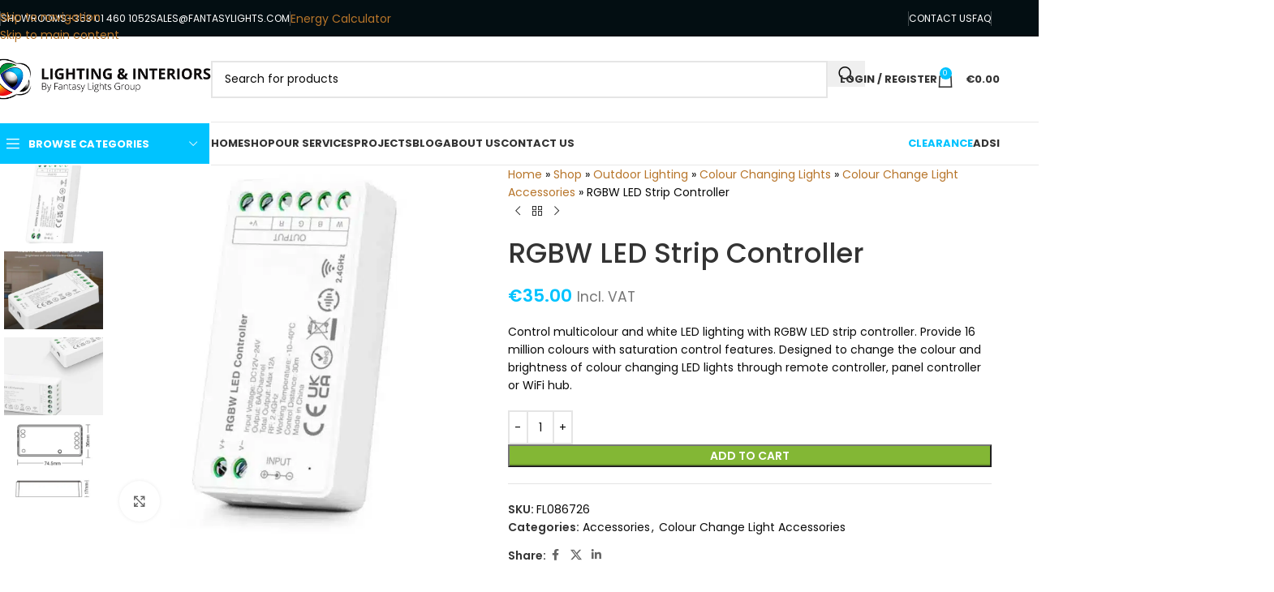

--- FILE ---
content_type: text/html; charset=UTF-8
request_url: https://lightingandinteriors.ie/product/rgbw-4-zone-led-strip-controller/
body_size: 47616
content:
<!DOCTYPE html>
<html lang="en-US">
<head><meta charset="UTF-8"><script>if(navigator.userAgent.match(/MSIE|Internet Explorer/i)||navigator.userAgent.match(/Trident\/7\..*?rv:11/i)){var href=document.location.href;if(!href.match(/[?&]nowprocket/)){if(href.indexOf("?")==-1){if(href.indexOf("#")==-1){document.location.href=href+"?nowprocket=1"}else{document.location.href=href.replace("#","?nowprocket=1#")}}else{if(href.indexOf("#")==-1){document.location.href=href+"&nowprocket=1"}else{document.location.href=href.replace("#","&nowprocket=1#")}}}}</script><script>(()=>{class RocketLazyLoadScripts{constructor(){this.v="2.0.4",this.userEvents=["keydown","keyup","mousedown","mouseup","mousemove","mouseover","mouseout","touchmove","touchstart","touchend","touchcancel","wheel","click","dblclick","input"],this.attributeEvents=["onblur","onclick","oncontextmenu","ondblclick","onfocus","onmousedown","onmouseenter","onmouseleave","onmousemove","onmouseout","onmouseover","onmouseup","onmousewheel","onscroll","onsubmit"]}async t(){this.i(),this.o(),/iP(ad|hone)/.test(navigator.userAgent)&&this.h(),this.u(),this.l(this),this.m(),this.k(this),this.p(this),this._(),await Promise.all([this.R(),this.L()]),this.lastBreath=Date.now(),this.S(this),this.P(),this.D(),this.O(),this.M(),await this.C(this.delayedScripts.normal),await this.C(this.delayedScripts.defer),await this.C(this.delayedScripts.async),await this.T(),await this.F(),await this.j(),await this.A(),window.dispatchEvent(new Event("rocket-allScriptsLoaded")),this.everythingLoaded=!0,this.lastTouchEnd&&await new Promise(t=>setTimeout(t,500-Date.now()+this.lastTouchEnd)),this.I(),this.H(),this.U(),this.W()}i(){this.CSPIssue=sessionStorage.getItem("rocketCSPIssue"),document.addEventListener("securitypolicyviolation",t=>{this.CSPIssue||"script-src-elem"!==t.violatedDirective||"data"!==t.blockedURI||(this.CSPIssue=!0,sessionStorage.setItem("rocketCSPIssue",!0))},{isRocket:!0})}o(){window.addEventListener("pageshow",t=>{this.persisted=t.persisted,this.realWindowLoadedFired=!0},{isRocket:!0}),window.addEventListener("pagehide",()=>{this.onFirstUserAction=null},{isRocket:!0})}h(){let t;function e(e){t=e}window.addEventListener("touchstart",e,{isRocket:!0}),window.addEventListener("touchend",function i(o){o.changedTouches[0]&&t.changedTouches[0]&&Math.abs(o.changedTouches[0].pageX-t.changedTouches[0].pageX)<10&&Math.abs(o.changedTouches[0].pageY-t.changedTouches[0].pageY)<10&&o.timeStamp-t.timeStamp<200&&(window.removeEventListener("touchstart",e,{isRocket:!0}),window.removeEventListener("touchend",i,{isRocket:!0}),"INPUT"===o.target.tagName&&"text"===o.target.type||(o.target.dispatchEvent(new TouchEvent("touchend",{target:o.target,bubbles:!0})),o.target.dispatchEvent(new MouseEvent("mouseover",{target:o.target,bubbles:!0})),o.target.dispatchEvent(new PointerEvent("click",{target:o.target,bubbles:!0,cancelable:!0,detail:1,clientX:o.changedTouches[0].clientX,clientY:o.changedTouches[0].clientY})),event.preventDefault()))},{isRocket:!0})}q(t){this.userActionTriggered||("mousemove"!==t.type||this.firstMousemoveIgnored?"keyup"===t.type||"mouseover"===t.type||"mouseout"===t.type||(this.userActionTriggered=!0,this.onFirstUserAction&&this.onFirstUserAction()):this.firstMousemoveIgnored=!0),"click"===t.type&&t.preventDefault(),t.stopPropagation(),t.stopImmediatePropagation(),"touchstart"===this.lastEvent&&"touchend"===t.type&&(this.lastTouchEnd=Date.now()),"click"===t.type&&(this.lastTouchEnd=0),this.lastEvent=t.type,t.composedPath&&t.composedPath()[0].getRootNode()instanceof ShadowRoot&&(t.rocketTarget=t.composedPath()[0]),this.savedUserEvents.push(t)}u(){this.savedUserEvents=[],this.userEventHandler=this.q.bind(this),this.userEvents.forEach(t=>window.addEventListener(t,this.userEventHandler,{passive:!1,isRocket:!0})),document.addEventListener("visibilitychange",this.userEventHandler,{isRocket:!0})}U(){this.userEvents.forEach(t=>window.removeEventListener(t,this.userEventHandler,{passive:!1,isRocket:!0})),document.removeEventListener("visibilitychange",this.userEventHandler,{isRocket:!0}),this.savedUserEvents.forEach(t=>{(t.rocketTarget||t.target).dispatchEvent(new window[t.constructor.name](t.type,t))})}m(){const t="return false",e=Array.from(this.attributeEvents,t=>"data-rocket-"+t),i="["+this.attributeEvents.join("],[")+"]",o="[data-rocket-"+this.attributeEvents.join("],[data-rocket-")+"]",s=(e,i,o)=>{o&&o!==t&&(e.setAttribute("data-rocket-"+i,o),e["rocket"+i]=new Function("event",o),e.setAttribute(i,t))};new MutationObserver(t=>{for(const n of t)"attributes"===n.type&&(n.attributeName.startsWith("data-rocket-")||this.everythingLoaded?n.attributeName.startsWith("data-rocket-")&&this.everythingLoaded&&this.N(n.target,n.attributeName.substring(12)):s(n.target,n.attributeName,n.target.getAttribute(n.attributeName))),"childList"===n.type&&n.addedNodes.forEach(t=>{if(t.nodeType===Node.ELEMENT_NODE)if(this.everythingLoaded)for(const i of[t,...t.querySelectorAll(o)])for(const t of i.getAttributeNames())e.includes(t)&&this.N(i,t.substring(12));else for(const e of[t,...t.querySelectorAll(i)])for(const t of e.getAttributeNames())this.attributeEvents.includes(t)&&s(e,t,e.getAttribute(t))})}).observe(document,{subtree:!0,childList:!0,attributeFilter:[...this.attributeEvents,...e]})}I(){this.attributeEvents.forEach(t=>{document.querySelectorAll("[data-rocket-"+t+"]").forEach(e=>{this.N(e,t)})})}N(t,e){const i=t.getAttribute("data-rocket-"+e);i&&(t.setAttribute(e,i),t.removeAttribute("data-rocket-"+e))}k(t){Object.defineProperty(HTMLElement.prototype,"onclick",{get(){return this.rocketonclick||null},set(e){this.rocketonclick=e,this.setAttribute(t.everythingLoaded?"onclick":"data-rocket-onclick","this.rocketonclick(event)")}})}S(t){function e(e,i){let o=e[i];e[i]=null,Object.defineProperty(e,i,{get:()=>o,set(s){t.everythingLoaded?o=s:e["rocket"+i]=o=s}})}e(document,"onreadystatechange"),e(window,"onload"),e(window,"onpageshow");try{Object.defineProperty(document,"readyState",{get:()=>t.rocketReadyState,set(e){t.rocketReadyState=e},configurable:!0}),document.readyState="loading"}catch(t){console.log("WPRocket DJE readyState conflict, bypassing")}}l(t){this.originalAddEventListener=EventTarget.prototype.addEventListener,this.originalRemoveEventListener=EventTarget.prototype.removeEventListener,this.savedEventListeners=[],EventTarget.prototype.addEventListener=function(e,i,o){o&&o.isRocket||!t.B(e,this)&&!t.userEvents.includes(e)||t.B(e,this)&&!t.userActionTriggered||e.startsWith("rocket-")||t.everythingLoaded?t.originalAddEventListener.call(this,e,i,o):(t.savedEventListeners.push({target:this,remove:!1,type:e,func:i,options:o}),"mouseenter"!==e&&"mouseleave"!==e||t.originalAddEventListener.call(this,e,t.savedUserEvents.push,o))},EventTarget.prototype.removeEventListener=function(e,i,o){o&&o.isRocket||!t.B(e,this)&&!t.userEvents.includes(e)||t.B(e,this)&&!t.userActionTriggered||e.startsWith("rocket-")||t.everythingLoaded?t.originalRemoveEventListener.call(this,e,i,o):t.savedEventListeners.push({target:this,remove:!0,type:e,func:i,options:o})}}J(t,e){this.savedEventListeners=this.savedEventListeners.filter(i=>{let o=i.type,s=i.target||window;return e!==o||t!==s||(this.B(o,s)&&(i.type="rocket-"+o),this.$(i),!1)})}H(){EventTarget.prototype.addEventListener=this.originalAddEventListener,EventTarget.prototype.removeEventListener=this.originalRemoveEventListener,this.savedEventListeners.forEach(t=>this.$(t))}$(t){t.remove?this.originalRemoveEventListener.call(t.target,t.type,t.func,t.options):this.originalAddEventListener.call(t.target,t.type,t.func,t.options)}p(t){let e;function i(e){return t.everythingLoaded?e:e.split(" ").map(t=>"load"===t||t.startsWith("load.")?"rocket-jquery-load":t).join(" ")}function o(o){function s(e){const s=o.fn[e];o.fn[e]=o.fn.init.prototype[e]=function(){return this[0]===window&&t.userActionTriggered&&("string"==typeof arguments[0]||arguments[0]instanceof String?arguments[0]=i(arguments[0]):"object"==typeof arguments[0]&&Object.keys(arguments[0]).forEach(t=>{const e=arguments[0][t];delete arguments[0][t],arguments[0][i(t)]=e})),s.apply(this,arguments),this}}if(o&&o.fn&&!t.allJQueries.includes(o)){const e={DOMContentLoaded:[],"rocket-DOMContentLoaded":[]};for(const t in e)document.addEventListener(t,()=>{e[t].forEach(t=>t())},{isRocket:!0});o.fn.ready=o.fn.init.prototype.ready=function(i){function s(){parseInt(o.fn.jquery)>2?setTimeout(()=>i.bind(document)(o)):i.bind(document)(o)}return"function"==typeof i&&(t.realDomReadyFired?!t.userActionTriggered||t.fauxDomReadyFired?s():e["rocket-DOMContentLoaded"].push(s):e.DOMContentLoaded.push(s)),o([])},s("on"),s("one"),s("off"),t.allJQueries.push(o)}e=o}t.allJQueries=[],o(window.jQuery),Object.defineProperty(window,"jQuery",{get:()=>e,set(t){o(t)}})}P(){const t=new Map;document.write=document.writeln=function(e){const i=document.currentScript,o=document.createRange(),s=i.parentElement;let n=t.get(i);void 0===n&&(n=i.nextSibling,t.set(i,n));const c=document.createDocumentFragment();o.setStart(c,0),c.appendChild(o.createContextualFragment(e)),s.insertBefore(c,n)}}async R(){return new Promise(t=>{this.userActionTriggered?t():this.onFirstUserAction=t})}async L(){return new Promise(t=>{document.addEventListener("DOMContentLoaded",()=>{this.realDomReadyFired=!0,t()},{isRocket:!0})})}async j(){return this.realWindowLoadedFired?Promise.resolve():new Promise(t=>{window.addEventListener("load",t,{isRocket:!0})})}M(){this.pendingScripts=[];this.scriptsMutationObserver=new MutationObserver(t=>{for(const e of t)e.addedNodes.forEach(t=>{"SCRIPT"!==t.tagName||t.noModule||t.isWPRocket||this.pendingScripts.push({script:t,promise:new Promise(e=>{const i=()=>{const i=this.pendingScripts.findIndex(e=>e.script===t);i>=0&&this.pendingScripts.splice(i,1),e()};t.addEventListener("load",i,{isRocket:!0}),t.addEventListener("error",i,{isRocket:!0}),setTimeout(i,1e3)})})})}),this.scriptsMutationObserver.observe(document,{childList:!0,subtree:!0})}async F(){await this.X(),this.pendingScripts.length?(await this.pendingScripts[0].promise,await this.F()):this.scriptsMutationObserver.disconnect()}D(){this.delayedScripts={normal:[],async:[],defer:[]},document.querySelectorAll("script[type$=rocketlazyloadscript]").forEach(t=>{t.hasAttribute("data-rocket-src")?t.hasAttribute("async")&&!1!==t.async?this.delayedScripts.async.push(t):t.hasAttribute("defer")&&!1!==t.defer||"module"===t.getAttribute("data-rocket-type")?this.delayedScripts.defer.push(t):this.delayedScripts.normal.push(t):this.delayedScripts.normal.push(t)})}async _(){await this.L();let t=[];document.querySelectorAll("script[type$=rocketlazyloadscript][data-rocket-src]").forEach(e=>{let i=e.getAttribute("data-rocket-src");if(i&&!i.startsWith("data:")){i.startsWith("//")&&(i=location.protocol+i);try{const o=new URL(i).origin;o!==location.origin&&t.push({src:o,crossOrigin:e.crossOrigin||"module"===e.getAttribute("data-rocket-type")})}catch(t){}}}),t=[...new Map(t.map(t=>[JSON.stringify(t),t])).values()],this.Y(t,"preconnect")}async G(t){if(await this.K(),!0!==t.noModule||!("noModule"in HTMLScriptElement.prototype))return new Promise(e=>{let i;function o(){(i||t).setAttribute("data-rocket-status","executed"),e()}try{if(navigator.userAgent.includes("Firefox/")||""===navigator.vendor||this.CSPIssue)i=document.createElement("script"),[...t.attributes].forEach(t=>{let e=t.nodeName;"type"!==e&&("data-rocket-type"===e&&(e="type"),"data-rocket-src"===e&&(e="src"),i.setAttribute(e,t.nodeValue))}),t.text&&(i.text=t.text),t.nonce&&(i.nonce=t.nonce),i.hasAttribute("src")?(i.addEventListener("load",o,{isRocket:!0}),i.addEventListener("error",()=>{i.setAttribute("data-rocket-status","failed-network"),e()},{isRocket:!0}),setTimeout(()=>{i.isConnected||e()},1)):(i.text=t.text,o()),i.isWPRocket=!0,t.parentNode.replaceChild(i,t);else{const i=t.getAttribute("data-rocket-type"),s=t.getAttribute("data-rocket-src");i?(t.type=i,t.removeAttribute("data-rocket-type")):t.removeAttribute("type"),t.addEventListener("load",o,{isRocket:!0}),t.addEventListener("error",i=>{this.CSPIssue&&i.target.src.startsWith("data:")?(console.log("WPRocket: CSP fallback activated"),t.removeAttribute("src"),this.G(t).then(e)):(t.setAttribute("data-rocket-status","failed-network"),e())},{isRocket:!0}),s?(t.fetchPriority="high",t.removeAttribute("data-rocket-src"),t.src=s):t.src="data:text/javascript;base64,"+window.btoa(unescape(encodeURIComponent(t.text)))}}catch(i){t.setAttribute("data-rocket-status","failed-transform"),e()}});t.setAttribute("data-rocket-status","skipped")}async C(t){const e=t.shift();return e?(e.isConnected&&await this.G(e),this.C(t)):Promise.resolve()}O(){this.Y([...this.delayedScripts.normal,...this.delayedScripts.defer,...this.delayedScripts.async],"preload")}Y(t,e){this.trash=this.trash||[];let i=!0;var o=document.createDocumentFragment();t.forEach(t=>{const s=t.getAttribute&&t.getAttribute("data-rocket-src")||t.src;if(s&&!s.startsWith("data:")){const n=document.createElement("link");n.href=s,n.rel=e,"preconnect"!==e&&(n.as="script",n.fetchPriority=i?"high":"low"),t.getAttribute&&"module"===t.getAttribute("data-rocket-type")&&(n.crossOrigin=!0),t.crossOrigin&&(n.crossOrigin=t.crossOrigin),t.integrity&&(n.integrity=t.integrity),t.nonce&&(n.nonce=t.nonce),o.appendChild(n),this.trash.push(n),i=!1}}),document.head.appendChild(o)}W(){this.trash.forEach(t=>t.remove())}async T(){try{document.readyState="interactive"}catch(t){}this.fauxDomReadyFired=!0;try{await this.K(),this.J(document,"readystatechange"),document.dispatchEvent(new Event("rocket-readystatechange")),await this.K(),document.rocketonreadystatechange&&document.rocketonreadystatechange(),await this.K(),this.J(document,"DOMContentLoaded"),document.dispatchEvent(new Event("rocket-DOMContentLoaded")),await this.K(),this.J(window,"DOMContentLoaded"),window.dispatchEvent(new Event("rocket-DOMContentLoaded"))}catch(t){console.error(t)}}async A(){try{document.readyState="complete"}catch(t){}try{await this.K(),this.J(document,"readystatechange"),document.dispatchEvent(new Event("rocket-readystatechange")),await this.K(),document.rocketonreadystatechange&&document.rocketonreadystatechange(),await this.K(),this.J(window,"load"),window.dispatchEvent(new Event("rocket-load")),await this.K(),window.rocketonload&&window.rocketonload(),await this.K(),this.allJQueries.forEach(t=>t(window).trigger("rocket-jquery-load")),await this.K(),this.J(window,"pageshow");const t=new Event("rocket-pageshow");t.persisted=this.persisted,window.dispatchEvent(t),await this.K(),window.rocketonpageshow&&window.rocketonpageshow({persisted:this.persisted})}catch(t){console.error(t)}}async K(){Date.now()-this.lastBreath>45&&(await this.X(),this.lastBreath=Date.now())}async X(){return document.hidden?new Promise(t=>setTimeout(t)):new Promise(t=>requestAnimationFrame(t))}B(t,e){return e===document&&"readystatechange"===t||(e===document&&"DOMContentLoaded"===t||(e===window&&"DOMContentLoaded"===t||(e===window&&"load"===t||e===window&&"pageshow"===t)))}static run(){(new RocketLazyLoadScripts).t()}}RocketLazyLoadScripts.run()})();</script>
	
	<link rel="profile" href="https://gmpg.org/xfn/11">
	

	<meta name='robots' content='index, follow, max-image-preview:large, max-snippet:-1, max-video-preview:-1' />
<script type="rocketlazyloadscript">window._wca = window._wca || [];</script>

	<!-- This site is optimized with the Yoast SEO Premium plugin v26.5 (Yoast SEO v26.5) - https://yoast.com/wordpress/plugins/seo/ -->
	<title>RGBW LED Strip Controller - Lighting and Interiors</title>
<link data-rocket-preload as="style" data-wpr-hosted-gf-parameters="family=Poppins%3A400%2C600%2C500%2C700&display=swap" href="https://x8a4w4j8.delivery.rocketcdn.me/wp-content/cache/fonts/1/google-fonts/css/4/9/3/ddce2302f913a932c0657229cbd55.css" rel="preload">
<link data-wpr-hosted-gf-parameters="family=Poppins%3A400%2C600%2C500%2C700&display=swap" href="https://x8a4w4j8.delivery.rocketcdn.me/wp-content/cache/fonts/1/google-fonts/css/4/9/3/ddce2302f913a932c0657229cbd55.css" media="print" onload="this.media=&#039;all&#039;" rel="stylesheet">
<noscript data-wpr-hosted-gf-parameters=""><link rel="stylesheet" href="https://fonts.googleapis.com/css?family=Poppins%3A400%2C600%2C500%2C700&#038;display=swap"></noscript>
	<meta name="description" content="Control multicolour and white LED lighting with RGBW LED strip controller. Provide 16 million colours with saturation control features" />
	<link rel="canonical" href="https://lightingandinteriors.ie/product/rgbw-4-zone-led-strip-controller/" />
	<meta property="og:locale" content="en_US" />
	<meta property="og:type" content="article" />
	<meta property="og:title" content="RGBW LED Strip Controller" />
	<meta property="og:description" content="Control multicolour and white LED lighting with RGBW LED strip controller. Provide 16 million colours with saturation control features. Designed to change the colour and brightness of colour changing LED lights through remote controller, panel controller or WiFi hub." />
	<meta property="og:url" content="https://lightingandinteriors.ie/product/rgbw-4-zone-led-strip-controller/" />
	<meta property="og:site_name" content="Lighting and Interiors" />
	<meta property="article:publisher" content="https://www.facebook.com/Lighting-and-Interiors-107599915220640" />
	<meta property="article:modified_time" content="2025-08-15T08:17:22+00:00" />
	<meta property="og:image" content="https://x8a4w4j8.delivery.rocketcdn.me/wp-content/uploads/2022/03/RGBW-LED-Strip-Controller.webp" />
	<meta property="og:image:width" content="800" />
	<meta property="og:image:height" content="800" />
	<meta property="og:image:type" content="image/webp" />
	<meta name="twitter:card" content="summary_large_image" />
	<meta name="twitter:description" content="FL085587" />
	<meta name="twitter:label1" content="Est. reading time" />
	<meta name="twitter:data1" content="1 minute" />
	<script type="application/ld+json" class="yoast-schema-graph">{"@context":"https://schema.org","@graph":[{"@type":"WebPage","@id":"https://lightingandinteriors.ie/product/rgbw-4-zone-led-strip-controller/","url":"https://lightingandinteriors.ie/product/rgbw-4-zone-led-strip-controller/","name":"RGBW LED Strip Controller - Lighting and Interiors","isPartOf":{"@id":"https://lightingandinteriors.ie/#website"},"primaryImageOfPage":{"@id":"https://lightingandinteriors.ie/product/rgbw-4-zone-led-strip-controller/#primaryimage"},"image":{"@id":"https://lightingandinteriors.ie/product/rgbw-4-zone-led-strip-controller/#primaryimage"},"thumbnailUrl":"https://x8a4w4j8.delivery.rocketcdn.me/wp-content/uploads/2022/03/RGBW-LED-Strip-Controller.webp","datePublished":"2022-03-09T12:41:00+00:00","dateModified":"2025-08-15T08:17:22+00:00","description":"Control multicolour and white LED lighting with RGBW LED strip controller. Provide 16 million colours with saturation control features","breadcrumb":{"@id":"https://lightingandinteriors.ie/product/rgbw-4-zone-led-strip-controller/#breadcrumb"},"inLanguage":"en-US","potentialAction":[{"@type":"ReadAction","target":["https://lightingandinteriors.ie/product/rgbw-4-zone-led-strip-controller/"]}]},{"@type":"ImageObject","inLanguage":"en-US","@id":"https://lightingandinteriors.ie/product/rgbw-4-zone-led-strip-controller/#primaryimage","url":"https://x8a4w4j8.delivery.rocketcdn.me/wp-content/uploads/2022/03/RGBW-LED-Strip-Controller.webp","contentUrl":"https://x8a4w4j8.delivery.rocketcdn.me/wp-content/uploads/2022/03/RGBW-LED-Strip-Controller.webp","width":800,"height":800,"caption":"RGBW LED Strip Controller"},{"@type":"BreadcrumbList","@id":"https://lightingandinteriors.ie/product/rgbw-4-zone-led-strip-controller/#breadcrumb","itemListElement":[{"@type":"ListItem","position":1,"name":"Home","item":"https://lightingandinteriors.ie/"},{"@type":"ListItem","position":2,"name":"Shop","item":"https://lightingandinteriors.ie/shop/"},{"@type":"ListItem","position":3,"name":"Outdoor Lighting","item":"https://lightingandinteriors.ie/product-category/outdoor-lighting/"},{"@type":"ListItem","position":4,"name":"Colour Changing Lights","item":"https://lightingandinteriors.ie/product-category/outdoor-lighting/colour-changing-lights/"},{"@type":"ListItem","position":5,"name":"Colour Change Light Accessories","item":"https://lightingandinteriors.ie/product-category/outdoor-lighting/colour-changing-lights/colour-change-light-accessories/"},{"@type":"ListItem","position":6,"name":"RGBW LED Strip Controller"}]},{"@type":"WebSite","@id":"https://lightingandinteriors.ie/#website","url":"https://lightingandinteriors.ie/","name":"Lighting and Interiors","description":"By Fantasy Lights Group","publisher":{"@id":"https://lightingandinteriors.ie/#organization"},"potentialAction":[{"@type":"SearchAction","target":{"@type":"EntryPoint","urlTemplate":"https://lightingandinteriors.ie/?s={search_term_string}"},"query-input":{"@type":"PropertyValueSpecification","valueRequired":true,"valueName":"search_term_string"}}],"inLanguage":"en-US"},{"@type":"Organization","@id":"https://lightingandinteriors.ie/#organization","name":"Lighting and Interiors","url":"https://lightingandinteriors.ie/","logo":{"@type":"ImageObject","inLanguage":"en-US","@id":"https://lightingandinteriors.ie/#/schema/logo/image/","url":"https://x8a4w4j8.delivery.rocketcdn.me/wp-content/uploads/2022/02/logo-lighting-interiors.png","contentUrl":"https://x8a4w4j8.delivery.rocketcdn.me/wp-content/uploads/2022/02/logo-lighting-interiors.png","width":500,"height":150,"caption":"Lighting and Interiors"},"image":{"@id":"https://lightingandinteriors.ie/#/schema/logo/image/"},"sameAs":["https://www.facebook.com/Lighting-and-Interiors-107599915220640","https://www.instagram.com/lightingandinteriors/"],"description":"Lighting and Interiors by Fantasy Lights Group is Ireland's leading provider of innovative lighting solutions. We are a wholly Irish owned business with a pedigree of nearly 35 years. During this time we have pioneered the use of cutting-edge lighting technologies for all types of lighting applications, both large and small. Whether it is a domestic, commercial or industrial application for indoor or outdoor use – Lighting and Interiors have the answer. Our extensive expertise within the industry ensures we provide the finest customer care and the best service to every customer. Consequently, we are fully safe electric registered company with fully certified and highly skilled electricians.","email":"sales@fantasylights.com","telephone":"014601052","foundingDate":"1989-01-01","numberOfEmployees":{"@type":"QuantitativeValue","minValue":"11","maxValue":"50"}}]}</script>
	<!-- / Yoast SEO Premium plugin. -->


<link rel='dns-prefetch' href='//stats.wp.com' />
<link rel='dns-prefetch' href='//capi-automation.s3.us-east-2.amazonaws.com' />
<link rel='dns-prefetch' href='//fonts.googleapis.com' />
<link rel='dns-prefetch' href='//x8a4w4j8.delivery.rocketcdn.me' />
<link href='https://fonts.gstatic.com' crossorigin rel='preconnect' />
<link href='https://x8a4w4j8.delivery.rocketcdn.me' rel='preconnect' />
<link rel="alternate" type="application/rss+xml" title="Lighting and Interiors &raquo; Comments Feed" href="https://lightingandinteriors.ie/comments/feed/" />
<link rel="alternate" type="application/rss+xml" title="Lighting and Interiors &raquo; RGBW LED Strip Controller Comments Feed" href="https://lightingandinteriors.ie/product/rgbw-4-zone-led-strip-controller/feed/" />
		<!-- This site uses the Google Analytics by MonsterInsights plugin v9.10.1 - Using Analytics tracking - https://www.monsterinsights.com/ -->
							<script type="rocketlazyloadscript" data-rocket-src="//www.googletagmanager.com/gtag/js?id=G-YGKKG5E7HM"  data-cfasync="false" data-wpfc-render="false" data-rocket-type="text/javascript" async></script>
			<script data-cfasync="false" data-wpfc-render="false" type="text/javascript">
				var mi_version = '9.10.1';
				var mi_track_user = true;
				var mi_no_track_reason = '';
								var MonsterInsightsDefaultLocations = {"page_location":"https:\/\/lightingandinteriors.ie\/product\/rgbw-4-zone-led-strip-controller\/"};
								if ( typeof MonsterInsightsPrivacyGuardFilter === 'function' ) {
					var MonsterInsightsLocations = (typeof MonsterInsightsExcludeQuery === 'object') ? MonsterInsightsPrivacyGuardFilter( MonsterInsightsExcludeQuery ) : MonsterInsightsPrivacyGuardFilter( MonsterInsightsDefaultLocations );
				} else {
					var MonsterInsightsLocations = (typeof MonsterInsightsExcludeQuery === 'object') ? MonsterInsightsExcludeQuery : MonsterInsightsDefaultLocations;
				}

								var disableStrs = [
										'ga-disable-G-YGKKG5E7HM',
									];

				/* Function to detect opted out users */
				function __gtagTrackerIsOptedOut() {
					for (var index = 0; index < disableStrs.length; index++) {
						if (document.cookie.indexOf(disableStrs[index] + '=true') > -1) {
							return true;
						}
					}

					return false;
				}

				/* Disable tracking if the opt-out cookie exists. */
				if (__gtagTrackerIsOptedOut()) {
					for (var index = 0; index < disableStrs.length; index++) {
						window[disableStrs[index]] = true;
					}
				}

				/* Opt-out function */
				function __gtagTrackerOptout() {
					for (var index = 0; index < disableStrs.length; index++) {
						document.cookie = disableStrs[index] + '=true; expires=Thu, 31 Dec 2099 23:59:59 UTC; path=/';
						window[disableStrs[index]] = true;
					}
				}

				if ('undefined' === typeof gaOptout) {
					function gaOptout() {
						__gtagTrackerOptout();
					}
				}
								window.dataLayer = window.dataLayer || [];

				window.MonsterInsightsDualTracker = {
					helpers: {},
					trackers: {},
				};
				if (mi_track_user) {
					function __gtagDataLayer() {
						dataLayer.push(arguments);
					}

					function __gtagTracker(type, name, parameters) {
						if (!parameters) {
							parameters = {};
						}

						if (parameters.send_to) {
							__gtagDataLayer.apply(null, arguments);
							return;
						}

						if (type === 'event') {
														parameters.send_to = monsterinsights_frontend.v4_id;
							var hookName = name;
							if (typeof parameters['event_category'] !== 'undefined') {
								hookName = parameters['event_category'] + ':' + name;
							}

							if (typeof MonsterInsightsDualTracker.trackers[hookName] !== 'undefined') {
								MonsterInsightsDualTracker.trackers[hookName](parameters);
							} else {
								__gtagDataLayer('event', name, parameters);
							}
							
						} else {
							__gtagDataLayer.apply(null, arguments);
						}
					}

					__gtagTracker('js', new Date());
					__gtagTracker('set', {
						'developer_id.dZGIzZG': true,
											});
					if ( MonsterInsightsLocations.page_location ) {
						__gtagTracker('set', MonsterInsightsLocations);
					}
										__gtagTracker('config', 'G-YGKKG5E7HM', {"forceSSL":"true","link_attribution":"true"} );
										window.gtag = __gtagTracker;										(function () {
						/* https://developers.google.com/analytics/devguides/collection/analyticsjs/ */
						/* ga and __gaTracker compatibility shim. */
						var noopfn = function () {
							return null;
						};
						var newtracker = function () {
							return new Tracker();
						};
						var Tracker = function () {
							return null;
						};
						var p = Tracker.prototype;
						p.get = noopfn;
						p.set = noopfn;
						p.send = function () {
							var args = Array.prototype.slice.call(arguments);
							args.unshift('send');
							__gaTracker.apply(null, args);
						};
						var __gaTracker = function () {
							var len = arguments.length;
							if (len === 0) {
								return;
							}
							var f = arguments[len - 1];
							if (typeof f !== 'object' || f === null || typeof f.hitCallback !== 'function') {
								if ('send' === arguments[0]) {
									var hitConverted, hitObject = false, action;
									if ('event' === arguments[1]) {
										if ('undefined' !== typeof arguments[3]) {
											hitObject = {
												'eventAction': arguments[3],
												'eventCategory': arguments[2],
												'eventLabel': arguments[4],
												'value': arguments[5] ? arguments[5] : 1,
											}
										}
									}
									if ('pageview' === arguments[1]) {
										if ('undefined' !== typeof arguments[2]) {
											hitObject = {
												'eventAction': 'page_view',
												'page_path': arguments[2],
											}
										}
									}
									if (typeof arguments[2] === 'object') {
										hitObject = arguments[2];
									}
									if (typeof arguments[5] === 'object') {
										Object.assign(hitObject, arguments[5]);
									}
									if ('undefined' !== typeof arguments[1].hitType) {
										hitObject = arguments[1];
										if ('pageview' === hitObject.hitType) {
											hitObject.eventAction = 'page_view';
										}
									}
									if (hitObject) {
										action = 'timing' === arguments[1].hitType ? 'timing_complete' : hitObject.eventAction;
										hitConverted = mapArgs(hitObject);
										__gtagTracker('event', action, hitConverted);
									}
								}
								return;
							}

							function mapArgs(args) {
								var arg, hit = {};
								var gaMap = {
									'eventCategory': 'event_category',
									'eventAction': 'event_action',
									'eventLabel': 'event_label',
									'eventValue': 'event_value',
									'nonInteraction': 'non_interaction',
									'timingCategory': 'event_category',
									'timingVar': 'name',
									'timingValue': 'value',
									'timingLabel': 'event_label',
									'page': 'page_path',
									'location': 'page_location',
									'title': 'page_title',
									'referrer' : 'page_referrer',
								};
								for (arg in args) {
																		if (!(!args.hasOwnProperty(arg) || !gaMap.hasOwnProperty(arg))) {
										hit[gaMap[arg]] = args[arg];
									} else {
										hit[arg] = args[arg];
									}
								}
								return hit;
							}

							try {
								f.hitCallback();
							} catch (ex) {
							}
						};
						__gaTracker.create = newtracker;
						__gaTracker.getByName = newtracker;
						__gaTracker.getAll = function () {
							return [];
						};
						__gaTracker.remove = noopfn;
						__gaTracker.loaded = true;
						window['__gaTracker'] = __gaTracker;
					})();
									} else {
										console.log("");
					(function () {
						function __gtagTracker() {
							return null;
						}

						window['__gtagTracker'] = __gtagTracker;
						window['gtag'] = __gtagTracker;
					})();
									}
			</script>
							<!-- / Google Analytics by MonsterInsights -->
		<style id='wp-img-auto-sizes-contain-inline-css' type='text/css'>
img:is([sizes=auto i],[sizes^="auto," i]){contain-intrinsic-size:3000px 1500px}
/*# sourceURL=wp-img-auto-sizes-contain-inline-css */
</style>
<link rel='stylesheet' id='mediaelement-css' href='https://x8a4w4j8.delivery.rocketcdn.me/wp-includes/js/mediaelement/mediaelementplayer-legacy.min.css?ver=4.2.17' type='text/css' media='all' />
<link rel='stylesheet' id='wp-mediaelement-css' href='https://x8a4w4j8.delivery.rocketcdn.me/wp-includes/js/mediaelement/wp-mediaelement.min.css?ver=6.9' type='text/css' media='all' />
<style id='jetpack-sharing-buttons-style-inline-css' type='text/css'>
.jetpack-sharing-buttons__services-list{display:flex;flex-direction:row;flex-wrap:wrap;gap:0;list-style-type:none;margin:5px;padding:0}.jetpack-sharing-buttons__services-list.has-small-icon-size{font-size:12px}.jetpack-sharing-buttons__services-list.has-normal-icon-size{font-size:16px}.jetpack-sharing-buttons__services-list.has-large-icon-size{font-size:24px}.jetpack-sharing-buttons__services-list.has-huge-icon-size{font-size:36px}@media print{.jetpack-sharing-buttons__services-list{display:none!important}}.editor-styles-wrapper .wp-block-jetpack-sharing-buttons{gap:0;padding-inline-start:0}ul.jetpack-sharing-buttons__services-list.has-background{padding:1.25em 2.375em}
/*# sourceURL=https://lightingandinteriors.ie/wp-content/plugins/jetpack/_inc/blocks/sharing-buttons/view.css */
</style>
<style id='woocommerce-inline-inline-css' type='text/css'>
.woocommerce form .form-row .required { visibility: visible; }
/*# sourceURL=woocommerce-inline-inline-css */
</style>
<link rel='stylesheet' id='zerobounce-email-validator-css' href='https://x8a4w4j8.delivery.rocketcdn.me/wp-content/plugins/zerobounce/public/css/zerobounce-email-validator-public.css?ver=1.1.3' type='text/css' media='all' />
<link data-minify="1" rel='stylesheet' id='woobt-frontend-css' href='https://x8a4w4j8.delivery.rocketcdn.me/wp-content/cache/min/1/wp-content/plugins/woo-bought-together/assets/css/frontend.css?ver=1765366885' type='text/css' media='all' />
<link data-minify="1" rel='stylesheet' id='flexible-shipping-free-shipping-css' href='https://x8a4w4j8.delivery.rocketcdn.me/wp-content/cache/min/1/wp-content/plugins/flexible-shipping/assets/dist/css/free-shipping.css?ver=1765366885' type='text/css' media='all' />
<link data-minify="1" rel='stylesheet' id='lgc-unsemantic-grid-responsive-tablet-css' href='https://lightingandinteriors.ie/wp-content/cache/min/1/wp-content/plugins/lightweight-grid-columns/css/unsemantic-grid-responsive-tablet.css?ver=1765366885' type='text/css' media='all' />
<link data-minify="1" rel='stylesheet' id='elementor-icons-css' href='https://x8a4w4j8.delivery.rocketcdn.me/wp-content/cache/min/1/wp-content/plugins/elementor/assets/lib/eicons/css/elementor-icons.min.css?ver=1765366885' type='text/css' media='all' />
<link rel='stylesheet' id='elementor-frontend-css' href='https://x8a4w4j8.delivery.rocketcdn.me/wp-content/plugins/elementor/assets/css/frontend.min.css?ver=3.33.4' type='text/css' media='all' />
<link data-minify="1" rel='stylesheet' id='elementor-post-5-css' href='https://x8a4w4j8.delivery.rocketcdn.me/wp-content/cache/min/1/wp-content/uploads/elementor/css/post-5.css?ver=1765366885' type='text/css' media='all' />
<link rel='stylesheet' id='wd-style-base-css' href='https://x8a4w4j8.delivery.rocketcdn.me/wp-content/themes/woodmart/css/parts/base.min.css?ver=8.3.7' type='text/css' media='all' />
<link rel='stylesheet' id='wd-helpers-wpb-elem-css' href='https://x8a4w4j8.delivery.rocketcdn.me/wp-content/themes/woodmart/css/parts/helpers-wpb-elem.min.css?ver=8.3.7' type='text/css' media='all' />
<link rel='stylesheet' id='wd-revolution-slider-css' href='https://x8a4w4j8.delivery.rocketcdn.me/wp-content/themes/woodmart/css/parts/int-rev-slider.min.css?ver=8.3.7' type='text/css' media='all' />
<link rel='stylesheet' id='wd-woo-paypal-payments-css' href='https://x8a4w4j8.delivery.rocketcdn.me/wp-content/themes/woodmart/css/parts/int-woo-paypal-payments.min.css?ver=8.3.7' type='text/css' media='all' />
<link rel='stylesheet' id='wd-elementor-base-css' href='https://x8a4w4j8.delivery.rocketcdn.me/wp-content/themes/woodmart/css/parts/int-elem-base.min.css?ver=8.3.7' type='text/css' media='all' />
<link rel='stylesheet' id='wd-elementor-pro-base-css' href='https://x8a4w4j8.delivery.rocketcdn.me/wp-content/themes/woodmart/css/parts/int-elementor-pro.min.css?ver=8.3.7' type='text/css' media='all' />
<link rel='stylesheet' id='wd-int-wordfence-css' href='https://x8a4w4j8.delivery.rocketcdn.me/wp-content/themes/woodmart/css/parts/int-wordfence.min.css?ver=8.3.7' type='text/css' media='all' />
<link rel='stylesheet' id='wd-woocommerce-base-css' href='https://x8a4w4j8.delivery.rocketcdn.me/wp-content/themes/woodmart/css/parts/woocommerce-base.min.css?ver=8.3.7' type='text/css' media='all' />
<link rel='stylesheet' id='wd-mod-star-rating-css' href='https://x8a4w4j8.delivery.rocketcdn.me/wp-content/themes/woodmart/css/parts/mod-star-rating.min.css?ver=8.3.7' type='text/css' media='all' />
<link rel='stylesheet' id='wd-woocommerce-block-notices-css' href='https://x8a4w4j8.delivery.rocketcdn.me/wp-content/themes/woodmart/css/parts/woo-mod-block-notices.min.css?ver=8.3.7' type='text/css' media='all' />
<link rel='stylesheet' id='wd-woo-mod-quantity-css' href='https://x8a4w4j8.delivery.rocketcdn.me/wp-content/themes/woodmart/css/parts/woo-mod-quantity.min.css?ver=8.3.7' type='text/css' media='all' />
<link rel='stylesheet' id='wd-woo-single-prod-el-base-css' href='https://x8a4w4j8.delivery.rocketcdn.me/wp-content/themes/woodmart/css/parts/woo-single-prod-el-base.min.css?ver=8.3.7' type='text/css' media='all' />
<link rel='stylesheet' id='wd-woo-mod-stock-status-css' href='https://x8a4w4j8.delivery.rocketcdn.me/wp-content/themes/woodmart/css/parts/woo-mod-stock-status.min.css?ver=8.3.7' type='text/css' media='all' />
<link rel='stylesheet' id='wd-woo-mod-shop-attributes-css' href='https://x8a4w4j8.delivery.rocketcdn.me/wp-content/themes/woodmart/css/parts/woo-mod-shop-attributes.min.css?ver=8.3.7' type='text/css' media='all' />
<link rel='stylesheet' id='child-style-css' href='https://x8a4w4j8.delivery.rocketcdn.me/wp-content/themes/woodmart-child/style.css?ver=8.3.7' type='text/css' media='all' />
<link rel='stylesheet' id='wd-widget-active-filters-css' href='https://x8a4w4j8.delivery.rocketcdn.me/wp-content/themes/woodmart/css/parts/woo-widget-active-filters.min.css?ver=8.3.7' type='text/css' media='all' />
<link rel='stylesheet' id='wd-woo-shop-predefined-css' href='https://x8a4w4j8.delivery.rocketcdn.me/wp-content/themes/woodmart/css/parts/woo-shop-predefined.min.css?ver=8.3.7' type='text/css' media='all' />
<link rel='stylesheet' id='wd-shop-title-categories-css' href='https://x8a4w4j8.delivery.rocketcdn.me/wp-content/themes/woodmart/css/parts/woo-categories-loop-nav.min.css?ver=8.3.7' type='text/css' media='all' />
<link rel='stylesheet' id='wd-woo-categories-loop-nav-mobile-accordion-css' href='https://x8a4w4j8.delivery.rocketcdn.me/wp-content/themes/woodmart/css/parts/woo-categories-loop-nav-mobile-accordion.min.css?ver=8.3.7' type='text/css' media='all' />
<link rel='stylesheet' id='wd-woo-shop-el-products-per-page-css' href='https://x8a4w4j8.delivery.rocketcdn.me/wp-content/themes/woodmart/css/parts/woo-shop-el-products-per-page.min.css?ver=8.3.7' type='text/css' media='all' />
<link rel='stylesheet' id='wd-woo-shop-page-title-css' href='https://x8a4w4j8.delivery.rocketcdn.me/wp-content/themes/woodmart/css/parts/woo-shop-page-title.min.css?ver=8.3.7' type='text/css' media='all' />
<link rel='stylesheet' id='wd-woo-mod-shop-loop-head-css' href='https://x8a4w4j8.delivery.rocketcdn.me/wp-content/themes/woodmart/css/parts/woo-mod-shop-loop-head.min.css?ver=8.3.7' type='text/css' media='all' />
<link rel='stylesheet' id='wd-woo-shop-el-order-by-css' href='https://x8a4w4j8.delivery.rocketcdn.me/wp-content/themes/woodmart/css/parts/woo-shop-el-order-by.min.css?ver=8.3.7' type='text/css' media='all' />
<link rel='stylesheet' id='wd-header-base-css' href='https://x8a4w4j8.delivery.rocketcdn.me/wp-content/themes/woodmart/css/parts/header-base.min.css?ver=8.3.7' type='text/css' media='all' />
<link rel='stylesheet' id='wd-mod-tools-css' href='https://x8a4w4j8.delivery.rocketcdn.me/wp-content/themes/woodmart/css/parts/mod-tools.min.css?ver=8.3.7' type='text/css' media='all' />
<link rel='stylesheet' id='wd-header-elements-base-css' href='https://x8a4w4j8.delivery.rocketcdn.me/wp-content/themes/woodmart/css/parts/header-el-base.min.css?ver=8.3.7' type='text/css' media='all' />
<link rel='stylesheet' id='wd-button-css' href='https://x8a4w4j8.delivery.rocketcdn.me/wp-content/themes/woodmart/css/parts/el-button.min.css?ver=8.3.7' type='text/css' media='all' />
<link rel='stylesheet' id='wd-header-search-css' href='https://x8a4w4j8.delivery.rocketcdn.me/wp-content/themes/woodmart/css/parts/header-el-search.min.css?ver=8.3.7' type='text/css' media='all' />
<link rel='stylesheet' id='wd-header-search-form-css' href='https://x8a4w4j8.delivery.rocketcdn.me/wp-content/themes/woodmart/css/parts/header-el-search-form.min.css?ver=8.3.7' type='text/css' media='all' />
<link rel='stylesheet' id='wd-wd-search-form-css' href='https://x8a4w4j8.delivery.rocketcdn.me/wp-content/themes/woodmart/css/parts/wd-search-form.min.css?ver=8.3.7' type='text/css' media='all' />
<link rel='stylesheet' id='wd-wd-search-results-css' href='https://x8a4w4j8.delivery.rocketcdn.me/wp-content/themes/woodmart/css/parts/wd-search-results.min.css?ver=8.3.7' type='text/css' media='all' />
<link rel='stylesheet' id='wd-wd-search-dropdown-css' href='https://x8a4w4j8.delivery.rocketcdn.me/wp-content/themes/woodmart/css/parts/wd-search-dropdown.min.css?ver=8.3.7' type='text/css' media='all' />
<link rel='stylesheet' id='wd-woo-mod-login-form-css' href='https://x8a4w4j8.delivery.rocketcdn.me/wp-content/themes/woodmart/css/parts/woo-mod-login-form.min.css?ver=8.3.7' type='text/css' media='all' />
<link rel='stylesheet' id='wd-header-my-account-css' href='https://x8a4w4j8.delivery.rocketcdn.me/wp-content/themes/woodmart/css/parts/header-el-my-account.min.css?ver=8.3.7' type='text/css' media='all' />
<link rel='stylesheet' id='wd-header-cart-side-css' href='https://x8a4w4j8.delivery.rocketcdn.me/wp-content/themes/woodmart/css/parts/header-el-cart-side.min.css?ver=8.3.7' type='text/css' media='all' />
<link rel='stylesheet' id='wd-header-cart-css' href='https://x8a4w4j8.delivery.rocketcdn.me/wp-content/themes/woodmart/css/parts/header-el-cart.min.css?ver=8.3.7' type='text/css' media='all' />
<link rel='stylesheet' id='wd-widget-shopping-cart-css' href='https://x8a4w4j8.delivery.rocketcdn.me/wp-content/themes/woodmart/css/parts/woo-widget-shopping-cart.min.css?ver=8.3.7' type='text/css' media='all' />
<link rel='stylesheet' id='wd-widget-product-list-css' href='https://x8a4w4j8.delivery.rocketcdn.me/wp-content/themes/woodmart/css/parts/woo-widget-product-list.min.css?ver=8.3.7' type='text/css' media='all' />
<link rel='stylesheet' id='wd-header-mobile-nav-dropdown-css' href='https://x8a4w4j8.delivery.rocketcdn.me/wp-content/themes/woodmart/css/parts/header-el-mobile-nav-dropdown.min.css?ver=8.3.7' type='text/css' media='all' />
<link rel='stylesheet' id='wd-header-categories-nav-css' href='https://x8a4w4j8.delivery.rocketcdn.me/wp-content/themes/woodmart/css/parts/header-el-category-nav.min.css?ver=8.3.7' type='text/css' media='all' />
<link rel='stylesheet' id='wd-mod-nav-vertical-css' href='https://x8a4w4j8.delivery.rocketcdn.me/wp-content/themes/woodmart/css/parts/mod-nav-vertical.min.css?ver=8.3.7' type='text/css' media='all' />
<link rel='stylesheet' id='wd-mod-nav-vertical-design-default-css' href='https://x8a4w4j8.delivery.rocketcdn.me/wp-content/themes/woodmart/css/parts/mod-nav-vertical-design-default.min.css?ver=8.3.7' type='text/css' media='all' />
<link rel='stylesheet' id='wd-page-title-css' href='https://x8a4w4j8.delivery.rocketcdn.me/wp-content/themes/woodmart/css/parts/page-title.min.css?ver=8.3.7' type='text/css' media='all' />
<link rel='stylesheet' id='wd-shop-filter-area-css' href='https://x8a4w4j8.delivery.rocketcdn.me/wp-content/themes/woodmart/css/parts/woo-shop-el-filters-area.min.css?ver=8.3.7' type='text/css' media='all' />
<link rel='stylesheet' id='wd-woo-shop-el-active-filters-css' href='https://x8a4w4j8.delivery.rocketcdn.me/wp-content/themes/woodmart/css/parts/woo-shop-el-active-filters.min.css?ver=8.3.7' type='text/css' media='all' />
<link rel='stylesheet' id='wd-product-loop-css' href='https://x8a4w4j8.delivery.rocketcdn.me/wp-content/themes/woodmart/css/parts/woo-product-loop.min.css?ver=8.3.7' type='text/css' media='all' />
<link rel='stylesheet' id='wd-product-loop-base-css' href='https://x8a4w4j8.delivery.rocketcdn.me/wp-content/themes/woodmart/css/parts/woo-product-loop-base.min.css?ver=8.3.7' type='text/css' media='all' />
<link rel='stylesheet' id='wd-woo-mod-add-btn-replace-css' href='https://x8a4w4j8.delivery.rocketcdn.me/wp-content/themes/woodmart/css/parts/woo-mod-add-btn-replace.min.css?ver=8.3.7' type='text/css' media='all' />
<link rel='stylesheet' id='wd-woo-mod-swatches-base-css' href='https://x8a4w4j8.delivery.rocketcdn.me/wp-content/themes/woodmart/css/parts/woo-mod-swatches-base.min.css?ver=8.3.7' type='text/css' media='all' />
<link rel='stylesheet' id='wd-mod-more-description-css' href='https://x8a4w4j8.delivery.rocketcdn.me/wp-content/themes/woodmart/css/parts/mod-more-description.min.css?ver=8.3.7' type='text/css' media='all' />
<link rel='stylesheet' id='wd-categories-loop-default-css' href='https://x8a4w4j8.delivery.rocketcdn.me/wp-content/themes/woodmart/css/parts/woo-categories-loop-default-old.min.css?ver=8.3.7' type='text/css' media='all' />
<link rel='stylesheet' id='wd-woo-categories-loop-css' href='https://x8a4w4j8.delivery.rocketcdn.me/wp-content/themes/woodmart/css/parts/woo-categories-loop.min.css?ver=8.3.7' type='text/css' media='all' />
<link rel='stylesheet' id='wd-categories-loop-css' href='https://x8a4w4j8.delivery.rocketcdn.me/wp-content/themes/woodmart/css/parts/woo-categories-loop-old.min.css?ver=8.3.7' type='text/css' media='all' />
<link rel='stylesheet' id='wd-sticky-loader-css' href='https://x8a4w4j8.delivery.rocketcdn.me/wp-content/themes/woodmart/css/parts/mod-sticky-loader.min.css?ver=8.3.7' type='text/css' media='all' />
<link rel='stylesheet' id='wd-woo-mod-product-labels-css' href='https://x8a4w4j8.delivery.rocketcdn.me/wp-content/themes/woodmart/css/parts/woo-mod-product-labels.min.css?ver=8.3.7' type='text/css' media='all' />
<link rel='stylesheet' id='wd-woo-mod-product-labels-round-css' href='https://x8a4w4j8.delivery.rocketcdn.me/wp-content/themes/woodmart/css/parts/woo-mod-product-labels-round.min.css?ver=8.3.7' type='text/css' media='all' />
<link rel='stylesheet' id='wd-off-canvas-sidebar-css' href='https://x8a4w4j8.delivery.rocketcdn.me/wp-content/themes/woodmart/css/parts/opt-off-canvas-sidebar.min.css?ver=8.3.7' type='text/css' media='all' />
<link rel='stylesheet' id='wd-widget-product-cat-css' href='https://x8a4w4j8.delivery.rocketcdn.me/wp-content/themes/woodmart/css/parts/woo-widget-product-cat.min.css?ver=8.3.7' type='text/css' media='all' />
<link rel='stylesheet' id='wd-widget-slider-price-filter-css' href='https://x8a4w4j8.delivery.rocketcdn.me/wp-content/themes/woodmart/css/parts/woo-widget-slider-price-filter.min.css?ver=8.3.7' type='text/css' media='all' />
<link rel='stylesheet' id='wd-widget-wd-layered-nav-css' href='https://x8a4w4j8.delivery.rocketcdn.me/wp-content/themes/woodmart/css/parts/woo-widget-wd-layered-nav.min.css?ver=8.3.7' type='text/css' media='all' />
<link rel='stylesheet' id='wd-woo-mod-swatches-filter-css' href='https://x8a4w4j8.delivery.rocketcdn.me/wp-content/themes/woodmart/css/parts/woo-mod-swatches-filter.min.css?ver=8.3.7' type='text/css' media='all' />
<link rel='stylesheet' id='wd-widget-layered-nav-stock-status-css' href='https://x8a4w4j8.delivery.rocketcdn.me/wp-content/themes/woodmart/css/parts/woo-widget-layered-nav-stock-status.min.css?ver=8.3.7' type='text/css' media='all' />
<link rel='stylesheet' id='wd-woo-mod-swatches-style-1-css' href='https://x8a4w4j8.delivery.rocketcdn.me/wp-content/themes/woodmart/css/parts/woo-mod-swatches-style-1.min.css?ver=8.3.7' type='text/css' media='all' />
<link rel='stylesheet' id='wd-woo-mod-widget-checkboxes-css' href='https://x8a4w4j8.delivery.rocketcdn.me/wp-content/themes/woodmart/css/parts/woo-mod-widget-checkboxes.min.css?ver=8.3.7' type='text/css' media='all' />
<link rel='stylesheet' id='wd-widget-collapse-css' href='https://x8a4w4j8.delivery.rocketcdn.me/wp-content/themes/woodmart/css/parts/opt-widget-collapse.min.css?ver=8.3.7' type='text/css' media='all' />
<link rel='stylesheet' id='wd-footer-base-css' href='https://x8a4w4j8.delivery.rocketcdn.me/wp-content/themes/woodmart/css/parts/footer-base.min.css?ver=8.3.7' type='text/css' media='all' />
<link rel='stylesheet' id='wd-list-css' href='https://x8a4w4j8.delivery.rocketcdn.me/wp-content/themes/woodmart/css/parts/el-list.min.css?ver=8.3.7' type='text/css' media='all' />
<link rel='stylesheet' id='wd-el-list-css' href='https://x8a4w4j8.delivery.rocketcdn.me/wp-content/themes/woodmart/css/parts/el-list-wpb-elem.min.css?ver=8.3.7' type='text/css' media='all' />
<link rel='stylesheet' id='wd-widget-nav-css' href='https://x8a4w4j8.delivery.rocketcdn.me/wp-content/themes/woodmart/css/parts/widget-nav.min.css?ver=8.3.7' type='text/css' media='all' />
<link rel='stylesheet' id='wd-scroll-top-css' href='https://x8a4w4j8.delivery.rocketcdn.me/wp-content/themes/woodmart/css/parts/opt-scrolltotop.min.css?ver=8.3.7' type='text/css' media='all' />
<link rel='stylesheet' id='wd-header-my-account-sidebar-css' href='https://x8a4w4j8.delivery.rocketcdn.me/wp-content/themes/woodmart/css/parts/header-el-my-account-sidebar.min.css?ver=8.3.7' type='text/css' media='all' />
<link rel='stylesheet' id='wd-cookies-popup-css' href='https://x8a4w4j8.delivery.rocketcdn.me/wp-content/themes/woodmart/css/parts/opt-cookies.min.css?ver=8.3.7' type='text/css' media='all' />
<link rel='stylesheet' id='wd-bottom-toolbar-css' href='https://x8a4w4j8.delivery.rocketcdn.me/wp-content/themes/woodmart/css/parts/opt-bottom-toolbar.min.css?ver=8.3.7' type='text/css' media='all' />
<link rel='stylesheet' id='wd-mod-sticky-sidebar-opener-css' href='https://x8a4w4j8.delivery.rocketcdn.me/wp-content/themes/woodmart/css/parts/mod-sticky-sidebar-opener.min.css?ver=8.3.7' type='text/css' media='all' />
<link data-minify="1" rel='stylesheet' id='xts-style-theme_settings_default-css' href='https://x8a4w4j8.delivery.rocketcdn.me/wp-content/cache/min/1/wp-content/uploads/2025/12/xts-theme_settings_default-1765361496.css?ver=1765366885' type='text/css' media='all' />

<style id='rocket-lazyload-inline-css' type='text/css'>
.rll-youtube-player{position:relative;padding-bottom:56.23%;height:0;overflow:hidden;max-width:100%;}.rll-youtube-player:focus-within{outline: 2px solid currentColor;outline-offset: 5px;}.rll-youtube-player iframe{position:absolute;top:0;left:0;width:100%;height:100%;z-index:100;background:0 0}.rll-youtube-player img{bottom:0;display:block;left:0;margin:auto;max-width:100%;width:100%;position:absolute;right:0;top:0;border:none;height:auto;-webkit-transition:.4s all;-moz-transition:.4s all;transition:.4s all}.rll-youtube-player img:hover{-webkit-filter:brightness(75%)}.rll-youtube-player .play{height:100%;width:100%;left:0;top:0;position:absolute;background:url(https://x8a4w4j8.delivery.rocketcdn.me/wp-content/plugins/wp-rocket/assets/img/youtube.png) no-repeat center;background-color: transparent !important;cursor:pointer;border:none;}
/*# sourceURL=rocket-lazyload-inline-css */
</style>
<script type="text/javascript" src="https://x8a4w4j8.delivery.rocketcdn.me/wp-content/plugins/google-analytics-for-wordpress/assets/js/frontend-gtag.min.js?ver=9.10.1" id="monsterinsights-frontend-script-js" async="async" data-wp-strategy="async"></script>
<script data-cfasync="false" data-wpfc-render="false" type="text/javascript" id='monsterinsights-frontend-script-js-extra'>/* <![CDATA[ */
var monsterinsights_frontend = {"js_events_tracking":"true","download_extensions":"doc,pdf,ppt,zip,xls,docx,pptx,xlsx","inbound_paths":"[{\"path\":\"\\\/go\\\/\",\"label\":\"affiliate\"},{\"path\":\"\\\/recommend\\\/\",\"label\":\"affiliate\"}]","home_url":"https:\/\/lightingandinteriors.ie","hash_tracking":"false","v4_id":"G-YGKKG5E7HM"};/* ]]> */
</script>
<script type="text/javascript" src="https://x8a4w4j8.delivery.rocketcdn.me/wp-includes/js/jquery/jquery.min.js?ver=3.7.1" id="jquery-core-js"></script>
<script type="text/javascript" src="https://x8a4w4j8.delivery.rocketcdn.me/wp-content/plugins/woocommerce/assets/js/jquery-blockui/jquery.blockUI.min.js?ver=2.7.0-wc.10.3.6" id="wc-jquery-blockui-js" defer="defer" data-wp-strategy="defer"></script>
<script type="text/javascript" id="wc-add-to-cart-js-extra">
/* <![CDATA[ */
var wc_add_to_cart_params = {"ajax_url":"/wp-admin/admin-ajax.php","wc_ajax_url":"/?wc-ajax=%%endpoint%%","i18n_view_cart":"View cart","cart_url":"https://lightingandinteriors.ie/cart/","is_cart":"","cart_redirect_after_add":"no"};
//# sourceURL=wc-add-to-cart-js-extra
/* ]]> */
</script>
<script type="text/javascript" src="https://x8a4w4j8.delivery.rocketcdn.me/wp-content/plugins/woocommerce/assets/js/frontend/add-to-cart.min.js?ver=10.3.6" id="wc-add-to-cart-js" defer="defer" data-wp-strategy="defer"></script>
<script type="text/javascript" src="https://x8a4w4j8.delivery.rocketcdn.me/wp-content/plugins/woocommerce/assets/js/zoom/jquery.zoom.min.js?ver=1.7.21-wc.10.3.6" id="wc-zoom-js" defer="defer" data-wp-strategy="defer"></script>
<script type="text/javascript" id="wc-single-product-js-extra">
/* <![CDATA[ */
var wc_single_product_params = {"i18n_required_rating_text":"Please select a rating","i18n_rating_options":["1 of 5 stars","2 of 5 stars","3 of 5 stars","4 of 5 stars","5 of 5 stars"],"i18n_product_gallery_trigger_text":"View full-screen image gallery","review_rating_required":"yes","flexslider":{"rtl":false,"animation":"slide","smoothHeight":true,"directionNav":false,"controlNav":"thumbnails","slideshow":false,"animationSpeed":500,"animationLoop":false,"allowOneSlide":false},"zoom_enabled":"","zoom_options":[],"photoswipe_enabled":"","photoswipe_options":{"shareEl":false,"closeOnScroll":false,"history":false,"hideAnimationDuration":0,"showAnimationDuration":0},"flexslider_enabled":""};
//# sourceURL=wc-single-product-js-extra
/* ]]> */
</script>
<script type="text/javascript" src="https://x8a4w4j8.delivery.rocketcdn.me/wp-content/plugins/woocommerce/assets/js/frontend/single-product.min.js?ver=10.3.6" id="wc-single-product-js" defer="defer" data-wp-strategy="defer"></script>
<script type="text/javascript" src="https://x8a4w4j8.delivery.rocketcdn.me/wp-content/plugins/woocommerce/assets/js/js-cookie/js.cookie.min.js?ver=2.1.4-wc.10.3.6" id="wc-js-cookie-js" defer="defer" data-wp-strategy="defer"></script>
<script type="text/javascript" id="woocommerce-js-extra">
/* <![CDATA[ */
var woocommerce_params = {"ajax_url":"/wp-admin/admin-ajax.php","wc_ajax_url":"/?wc-ajax=%%endpoint%%","i18n_password_show":"Show password","i18n_password_hide":"Hide password"};
//# sourceURL=woocommerce-js-extra
/* ]]> */
</script>
<script type="text/javascript" src="https://x8a4w4j8.delivery.rocketcdn.me/wp-content/plugins/woocommerce/assets/js/frontend/woocommerce.min.js?ver=10.3.6" id="woocommerce-js" defer="defer" data-wp-strategy="defer"></script>
<script data-minify="1" type="text/javascript" src="https://x8a4w4j8.delivery.rocketcdn.me/wp-content/cache/min/1/wp-content/plugins/zerobounce/public/js/zerobounce-email-validator-public.js?ver=1765366885" id="zerobounce-email-validator-js" data-rocket-defer defer></script>
<script type="text/javascript" src="https://stats.wp.com/s-202550.js" id="woocommerce-analytics-js" defer="defer" data-wp-strategy="defer"></script>
<script type="text/javascript" src="https://x8a4w4j8.delivery.rocketcdn.me/wp-content/themes/woodmart/js/libs/device.min.js?ver=8.3.7" id="wd-device-library-js" data-rocket-defer defer></script>
<script type="text/javascript" src="https://x8a4w4j8.delivery.rocketcdn.me/wp-content/themes/woodmart/js/scripts/global/scrollBar.min.js?ver=8.3.7" id="wd-scrollbar-js"></script>
<link rel="https://api.w.org/" href="https://lightingandinteriors.ie/wp-json/" /><link rel="alternate" title="JSON" type="application/json" href="https://lightingandinteriors.ie/wp-json/wp/v2/product/14001" /><link rel='shortlink' href='https://lightingandinteriors.ie/?p=14001' />
<!-- Google tag (gtag.js) -->
<script type="rocketlazyloadscript" async data-rocket-src="https://www.googletagmanager.com/gtag/js?id=G-YGKKG5E7HM"></script>
<script type="rocketlazyloadscript">
  window.dataLayer = window.dataLayer || [];
  function gtag(){dataLayer.push(arguments);}
  gtag('js', new Date());

  gtag('config', 'G-YGKKG5E7HM');
</script>		<!--[if lt IE 9]>
			<link rel="stylesheet" href="https://lightingandinteriors.ie/wp-content/plugins/lightweight-grid-columns/css/ie.min.css" />
		<![endif]-->
		<style>img#wpstats{display:none}</style>
		<!-- Google site verification - Google for WooCommerce -->
<meta name="google-site-verification" content="wFvMAy_87Do2D8PZzlXVweioh7FY816xZtbJJmnAHcc" />
					<meta name="viewport" content="width=device-width, initial-scale=1">
											<link rel="preload" as="font" href="https://x8a4w4j8.delivery.rocketcdn.me/wp-content/themes/woodmart/fonts/woodmart-font-1-400.woff2?v=8.3.7" type="font/woff2" crossorigin>
						<noscript><style>.woocommerce-product-gallery{ opacity: 1 !important; }</style></noscript>
	<meta name="generator" content="Elementor 3.33.4; features: additional_custom_breakpoints; settings: css_print_method-external, google_font-disabled, font_display-auto">
			<script type="rocketlazyloadscript" data-rocket-type="text/javascript">
				!function(f,b,e,v,n,t,s){if(f.fbq)return;n=f.fbq=function(){n.callMethod?
					n.callMethod.apply(n,arguments):n.queue.push(arguments)};if(!f._fbq)f._fbq=n;
					n.push=n;n.loaded=!0;n.version='2.0';n.queue=[];t=b.createElement(e);t.async=!0;
					t.src=v;s=b.getElementsByTagName(e)[0];s.parentNode.insertBefore(t,s)}(window,
					document,'script','https://connect.facebook.net/en_US/fbevents.js');
			</script>
			<!-- WooCommerce Facebook Integration Begin -->
			<script type="rocketlazyloadscript" data-rocket-type="text/javascript">

				fbq('init', '471908722271283', {}, {
    "agent": "woocommerce_6-10.3.6-3.5.15"
});

				document.addEventListener( 'DOMContentLoaded', function() {
					// Insert placeholder for events injected when a product is added to the cart through AJAX.
					document.body.insertAdjacentHTML( 'beforeend', '<div class=\"wc-facebook-pixel-event-placeholder\"></div>' );
				}, false );

			</script>
			<!-- WooCommerce Facebook Integration End -->
						<style>
				.e-con.e-parent:nth-of-type(n+4):not(.e-lazyloaded):not(.e-no-lazyload),
				.e-con.e-parent:nth-of-type(n+4):not(.e-lazyloaded):not(.e-no-lazyload) * {
					background-image: none !important;
				}
				@media screen and (max-height: 1024px) {
					.e-con.e-parent:nth-of-type(n+3):not(.e-lazyloaded):not(.e-no-lazyload),
					.e-con.e-parent:nth-of-type(n+3):not(.e-lazyloaded):not(.e-no-lazyload) * {
						background-image: none !important;
					}
				}
				@media screen and (max-height: 640px) {
					.e-con.e-parent:nth-of-type(n+2):not(.e-lazyloaded):not(.e-no-lazyload),
					.e-con.e-parent:nth-of-type(n+2):not(.e-lazyloaded):not(.e-no-lazyload) * {
						background-image: none !important;
					}
				}
			</style>
			<meta name="generator" content="Powered by Slider Revolution 6.7.39 - responsive, Mobile-Friendly Slider Plugin for WordPress with comfortable drag and drop interface." />
<link rel="icon" href="https://x8a4w4j8.delivery.rocketcdn.me/wp-content/uploads/2022/03/cropped-Lighting-and-Interiors-Siteicon-32x32.png" sizes="32x32" />
<link rel="icon" href="https://x8a4w4j8.delivery.rocketcdn.me/wp-content/uploads/2022/03/cropped-Lighting-and-Interiors-Siteicon-192x192.png" sizes="192x192" />
<link rel="apple-touch-icon" href="https://x8a4w4j8.delivery.rocketcdn.me/wp-content/uploads/2022/03/cropped-Lighting-and-Interiors-Siteicon-180x180.png" />
<meta name="msapplication-TileImage" content="https://x8a4w4j8.delivery.rocketcdn.me/wp-content/uploads/2022/03/cropped-Lighting-and-Interiors-Siteicon-270x270.png" />
<script data-jetpack-boost="ignore">function setREVStartSize(e){
			//window.requestAnimationFrame(function() {
				window.RSIW = window.RSIW===undefined ? window.innerWidth : window.RSIW;
				window.RSIH = window.RSIH===undefined ? window.innerHeight : window.RSIH;
				try {
					var pw = document.getElementById(e.c).parentNode.offsetWidth,
						newh;
					pw = pw===0 || isNaN(pw) || (e.l=="fullwidth" || e.layout=="fullwidth") ? window.RSIW : pw;
					e.tabw = e.tabw===undefined ? 0 : parseInt(e.tabw);
					e.thumbw = e.thumbw===undefined ? 0 : parseInt(e.thumbw);
					e.tabh = e.tabh===undefined ? 0 : parseInt(e.tabh);
					e.thumbh = e.thumbh===undefined ? 0 : parseInt(e.thumbh);
					e.tabhide = e.tabhide===undefined ? 0 : parseInt(e.tabhide);
					e.thumbhide = e.thumbhide===undefined ? 0 : parseInt(e.thumbhide);
					e.mh = e.mh===undefined || e.mh=="" || e.mh==="auto" ? 0 : parseInt(e.mh,0);
					if(e.layout==="fullscreen" || e.l==="fullscreen")
						newh = Math.max(e.mh,window.RSIH);
					else{
						e.gw = Array.isArray(e.gw) ? e.gw : [e.gw];
						for (var i in e.rl) if (e.gw[i]===undefined || e.gw[i]===0) e.gw[i] = e.gw[i-1];
						e.gh = e.el===undefined || e.el==="" || (Array.isArray(e.el) && e.el.length==0)? e.gh : e.el;
						e.gh = Array.isArray(e.gh) ? e.gh : [e.gh];
						for (var i in e.rl) if (e.gh[i]===undefined || e.gh[i]===0) e.gh[i] = e.gh[i-1];
											
						var nl = new Array(e.rl.length),
							ix = 0,
							sl;
						e.tabw = e.tabhide>=pw ? 0 : e.tabw;
						e.thumbw = e.thumbhide>=pw ? 0 : e.thumbw;
						e.tabh = e.tabhide>=pw ? 0 : e.tabh;
						e.thumbh = e.thumbhide>=pw ? 0 : e.thumbh;
						for (var i in e.rl) nl[i] = e.rl[i]<window.RSIW ? 0 : e.rl[i];
						sl = nl[0];
						for (var i in nl) if (sl>nl[i] && nl[i]>0) { sl = nl[i]; ix=i;}
						var m = pw>(e.gw[ix]+e.tabw+e.thumbw) ? 1 : (pw-(e.tabw+e.thumbw)) / (e.gw[ix]);
						newh =  (e.gh[ix] * m) + (e.tabh + e.thumbh);
					}
					var el = document.getElementById(e.c);
					if (el!==null && el) el.style.height = newh+"px";
					el = document.getElementById(e.c+"_wrapper");
					if (el!==null && el) {
						el.style.height = newh+"px";
						el.style.display = "block";
					}
				} catch(e){
					console.log("Failure at Presize of Slider:" + e)
				}
			//});
		  };</script>
		<style type="text/css" id="wp-custom-css">
			.grecaptcha-badge {
    visibility: hidden !important;
    opacity: 0 !important;
    pointer-events: none !important;
}		</style>
					<style id="wd-style-header_153799-css" data-type="wd-style-header_153799">
				:root{
	--wd-top-bar-h: 45px;
	--wd-top-bar-sm-h: 40px;
	--wd-top-bar-sticky-h: .00001px;
	--wd-top-bar-brd-w: .00001px;

	--wd-header-general-h: 105px;
	--wd-header-general-sm-h: 75px;
	--wd-header-general-sticky-h: .00001px;
	--wd-header-general-brd-w: 1px;

	--wd-header-bottom-h: 52px;
	--wd-header-bottom-sm-h: .00001px;
	--wd-header-bottom-sticky-h: 52px;
	--wd-header-bottom-brd-w: 1px;

	--wd-header-clone-h: .00001px;

	--wd-header-brd-w: calc(var(--wd-top-bar-brd-w) + var(--wd-header-general-brd-w) + var(--wd-header-bottom-brd-w));
	--wd-header-h: calc(var(--wd-top-bar-h) + var(--wd-header-general-h) + var(--wd-header-bottom-h) + var(--wd-header-brd-w));
	--wd-header-sticky-h: calc(var(--wd-top-bar-sticky-h) + var(--wd-header-general-sticky-h) + var(--wd-header-bottom-sticky-h) + var(--wd-header-clone-h) + var(--wd-header-brd-w));
	--wd-header-sm-h: calc(var(--wd-top-bar-sm-h) + var(--wd-header-general-sm-h) + var(--wd-header-bottom-sm-h) + var(--wd-header-brd-w));
}

.whb-top-bar .wd-dropdown {
	margin-top: 1.5px;
}

.whb-top-bar .wd-dropdown:after {
	height: 12.5px;
}




:root:has(.whb-general-header.whb-border-boxed) {
	--wd-header-general-brd-w: .00001px;
}

@media (max-width: 1024px) {
:root:has(.whb-general-header.whb-hidden-mobile) {
	--wd-header-general-brd-w: .00001px;
}
}

:root:has(.whb-header-bottom.whb-border-boxed) {
	--wd-header-bottom-brd-w: .00001px;
}

@media (max-width: 1024px) {
:root:has(.whb-header-bottom.whb-hidden-mobile) {
	--wd-header-bottom-brd-w: .00001px;
}
}

.whb-header-bottom .wd-dropdown {
	margin-top: 5px;
}

.whb-header-bottom .wd-dropdown:after {
	height: 16px;
}

.whb-sticked .whb-header-bottom .wd-dropdown:not(.sub-sub-menu) {
	margin-top: 5px;
}

.whb-sticked .whb-header-bottom .wd-dropdown:not(.sub-sub-menu):after {
	height: 16px;
}


		
.whb-by4en50xyu0vzuhuj5iu a:is(.btn-style-default, .btn-style-3d) {
	background-color: rgba(7, 163, 0, 1);
}
.whb-by4en50xyu0vzuhuj5iu a:is(.btn-style-bordered, .btn-style-link) {
	border-color: rgba(7, 163, 0, 1);
}
.whb-by4en50xyu0vzuhuj5iu a:is(.btn-style-bordered, .btn-style-default, .btn-style-3d):hover {
	background-color: rgba(24, 216, 0, 1);
}
.whb-by4en50xyu0vzuhuj5iu a:is(.btn-style-bordered, .btn-style-link):hover {
	border-color: rgba(24, 216, 0, 1);
}
.whb-top-bar {
	background-color: rgba(3, 14, 18, 1);
}

.whb-9x1ytaxq7aphtb3npidp form.searchform {
	--wd-form-height: 46px;
}
.whb-general-header {
	border-color: rgba(232, 232, 232, 1);border-bottom-width: 1px;border-bottom-style: solid;
}
.whb-63hch0uv83aa2bc2d519 .menu-opener { border-bottom-width: 2px;border-bottom-style: solid;border-top-width: 2px;border-top-style: solid;border-left-width: 2px;border-left-style: solid;border-right-width: 2px;border-right-style: solid; }
.whb-header-bottom {
	border-color: rgba(232, 232, 232, 1);border-bottom-width: 1px;border-bottom-style: solid;
}
			</style>
			
		<!-- Global site tag (gtag.js) - Google Ads: AW-16487541921 - Google for WooCommerce -->
		<script type="rocketlazyloadscript" async data-rocket-src="https://www.googletagmanager.com/gtag/js?id=AW-16487541921"></script>
		<script type="rocketlazyloadscript">
			window.dataLayer = window.dataLayer || [];
			function gtag() { dataLayer.push(arguments); }
			gtag( 'consent', 'default', {
				analytics_storage: 'denied',
				ad_storage: 'denied',
				ad_user_data: 'denied',
				ad_personalization: 'denied',
				region: ['AT', 'BE', 'BG', 'HR', 'CY', 'CZ', 'DK', 'EE', 'FI', 'FR', 'DE', 'GR', 'HU', 'IS', 'IE', 'IT', 'LV', 'LI', 'LT', 'LU', 'MT', 'NL', 'NO', 'PL', 'PT', 'RO', 'SK', 'SI', 'ES', 'SE', 'GB', 'CH'],
				wait_for_update: 500,
			} );
			gtag('js', new Date());
			gtag('set', 'developer_id.dOGY3NW', true);
			gtag("config", "AW-16487541921", { "groups": "GLA", "send_page_view": false });		</script>

		<noscript><style id="rocket-lazyload-nojs-css">.rll-youtube-player, [data-lazy-src]{display:none !important;}</style></noscript><meta name="generator" content="WP Rocket 3.20.2" data-wpr-features="wpr_delay_js wpr_defer_js wpr_minify_js wpr_lazyload_images wpr_lazyload_iframes wpr_image_dimensions wpr_minify_css wpr_cdn wpr_preload_links wpr_host_fonts_locally wpr_desktop" /></head>

<body class="wp-singular product-template-default single single-product postid-14001 wp-custom-logo wp-theme-woodmart wp-child-theme-woodmart-child theme-woodmart woocommerce woocommerce-page woocommerce-no-js wrapper-full-width  categories-accordion-on sticky-toolbar-on elementor-default elementor-kit-5">
			<script type="rocketlazyloadscript" data-rocket-type="text/javascript" id="wd-flicker-fix">// Flicker fix.</script><script type="rocketlazyloadscript" data-rocket-type="text/javascript">
/* <![CDATA[ */
gtag("event", "page_view", {send_to: "GLA"});
/* ]]> */
</script>
		<div data-rocket-location-hash="1d2f525ce3ea968146219c11c5fd2e8a" class="wd-skip-links">
								<a href="#menu-main-navigation" class="wd-skip-navigation btn">
						Skip to navigation					</a>
								<a href="#main-content" class="wd-skip-content btn">
				Skip to main content			</a>
		</div>
			
	
	<div data-rocket-location-hash="cac5a6d623ac7d282dcc5185b5772dc7" class="wd-page-wrapper website-wrapper">
									<header data-rocket-location-hash="57400663c9b37dcc2628043d59ca91fa" class="whb-header whb-header_153799 whb-sticky-shadow whb-scroll-slide whb-sticky-real whb-hide-on-scroll">
					<div data-rocket-location-hash="204580e74ddd733969730c489876d875" class="whb-main-header">
	
<div class="whb-row whb-top-bar whb-not-sticky-row whb-with-bg whb-without-border whb-color-light whb-flex-flex-middle">
	<div class="container">
		<div class="whb-flex-row whb-top-bar-inner">
			<div class="whb-column whb-col-left whb-column5 whb-visible-lg">
	<div class="wd-header-divider wd-full-height whb-cgdxh1kmxz65tg19q0o8"></div>

<nav class="wd-header-nav wd-header-secondary-nav whb-p3aojz9x4kp2our6hw2k text-right wd-full-height" role="navigation" aria-label="Top Bar Left">
	<ul id="menu-top-bar-left" class="menu wd-nav wd-nav-header wd-nav-secondary wd-style-bordered wd-gap-s"><li id="menu-item-8420" class="menu-item menu-item-type-custom menu-item-object-custom menu-item-has-children menu-item-8420 item-level-0 menu-simple-dropdown wd-event-hover" ><a href="https://lightingandinteriors.ie/our-lighting-showrooms/" class="woodmart-nav-link"><span class="nav-link-text">Showrooms</span></a><div class="color-scheme-dark wd-design-default wd-dropdown-menu wd-dropdown"><div data-rocket-location-hash="86b75d77d2c73fd7255b70f5546d37fa" class="container wd-entry-content">
<ul class="wd-sub-menu color-scheme-dark">
	<li id="menu-item-8421" class="menu-item menu-item-type-custom menu-item-object-custom menu-item-8421 item-level-1 wd-event-hover" ><a href="https://lightingandinteriors.ie/churchtown-lighting-showroom/" class="woodmart-nav-link">Churchtown</a></li>
	<li id="menu-item-8422" class="menu-item menu-item-type-custom menu-item-object-custom menu-item-8422 item-level-1 wd-event-hover" ><a href="https://lightingandinteriors.ie/walkinstown-lighting-showroom/" class="woodmart-nav-link">Walkinstown</a></li>
</ul>
</div>
</div>
</li>
<li id="menu-item-8424" class="menu-item menu-item-type-custom menu-item-object-custom menu-item-8424 item-level-0 menu-simple-dropdown wd-event-hover" ><a href="tel:014601052" class="woodmart-nav-link"><span class="nav-link-text">+353 01 460 1052</span></a></li>
<li id="menu-item-8455" class="menu-item menu-item-type-custom menu-item-object-custom menu-item-8455 item-level-0 menu-simple-dropdown wd-event-hover" ><a href="mailto:sales@fantasylights.com" class="woodmart-nav-link"><span class="nav-link-text">Sales@fantasylights.com</span></a></li>
</ul></nav>
<div class="wd-header-divider wd-full-height whb-vlytwhednjnpjwnc6awk"></div>
</div>
<div class="whb-column whb-col-center whb-column6 whb-visible-lg">
	<div id="wd-693aa72195d49" class=" whb-by4en50xyu0vzuhuj5iu wd-button-wrapper text-center"><a href="https://lightingandinteriors.ie/energy-calculator/" title="" style="--btn-color:#fff;--btn-color-hover:#fff;" class="btn btn-style-default btn-shape-rectangle btn-size-default">Energy Calculator</a></div></div>
<div class="whb-column whb-col-right whb-column7 whb-visible-lg">
	<div class="wd-header-divider wd-full-height whb-aik22afewdiur23h71ba"></div>

<nav class="wd-header-nav wd-header-secondary-nav whb-qyxd33agi52wruenrb9t text-right wd-full-height" role="navigation" aria-label="Top Bar Right">
	<ul id="menu-top-bar-right" class="menu wd-nav wd-nav-header wd-nav-secondary wd-style-bordered wd-gap-s"><li id="menu-item-15439" class="menu-item menu-item-type-post_type menu-item-object-page menu-item-15439 item-level-0 menu-simple-dropdown wd-event-hover" ><a href="https://lightingandinteriors.ie/contact-us/" class="woodmart-nav-link"><span class="nav-link-text">Contact us</span></a></li>
<li id="menu-item-15440" class="menu-item menu-item-type-post_type menu-item-object-page menu-item-15440 item-level-0 menu-simple-dropdown wd-event-hover" ><a href="https://lightingandinteriors.ie/faq/" class="woodmart-nav-link"><span class="nav-link-text">FAQ</span></a></li>
</ul></nav>
<div class="wd-header-divider wd-full-height whb-hvo7pk2f543doxhr21h5"></div>
</div>
<div class="whb-column whb-col-mobile whb-column_mobile1 whb-hidden-lg">
	
<div class="wd-header-text reset-last-child whb-sqxt69q3uooe16ywydb4 wd-inline"><a href="https://lightingandinteriors.ie/our-lighting-showrooms/">SHOWROOMS</a></div>

<div class="wd-header-text reset-last-child whb-i8b63opr8shuye8e1c9e wd-inline"><a href="tel:014601052">01 4601052</a></div>

<div class="wd-header-text reset-last-child whb-pgastwrmb6fo20shh86j wd-inline"><a href="mailto:SALES@FANTASYLIGHTS.COM">SALES@FANTASYLIGHTS.COM</a></div>
</div>
		</div>
	</div>
</div>

<div class="whb-row whb-general-header whb-not-sticky-row whb-without-bg whb-border-fullwidth whb-color-dark whb-flex-flex-middle">
	<div class="container">
		<div class="whb-flex-row whb-general-header-inner">
			<div class="whb-column whb-col-left whb-column8 whb-visible-lg">
	<div class="site-logo whb-gs8bcnxektjsro21n657 wd-switch-logo">
	<a href="https://lightingandinteriors.ie/" class="wd-logo wd-main-logo" rel="home" aria-label="Site logo">
		<img width="500" height="150" src="https://x8a4w4j8.delivery.rocketcdn.me/wp-content/uploads/2022/02/logo-lighting-interiors.png" class="attachment-full size-full" alt="Lighting and interiors" style="max-width:270px;" decoding="async" />	</a>
					<a href="https://lightingandinteriors.ie/" class="wd-logo wd-sticky-logo" rel="home">
			<img width="500" height="150" src="https://x8a4w4j8.delivery.rocketcdn.me/wp-content/uploads/2022/02/logo-lighting-interiors.png" class="attachment-full size-full" alt="Lighting and interiors" style="max-width:190px;" decoding="async" />		</a>
	</div>
</div>
<div class="whb-column whb-col-center whb-column9 whb-visible-lg">
	<div class="wd-search-form  wd-header-search-form wd-display-form whb-9x1ytaxq7aphtb3npidp">

<form role="search" method="get" class="searchform  wd-style-default woodmart-ajax-search" action="https://lightingandinteriors.ie/"  data-thumbnail="1" data-price="1" data-post_type="product" data-count="20" data-sku="0" data-symbols_count="3" data-include_cat_search="no" autocomplete="off">
	<input type="text" class="s" placeholder="Search for products" value="" name="s" aria-label="Search" title="Search for products" required/>
	<input type="hidden" name="post_type" value="product">

	<span tabindex="0" aria-label="Clear search" class="wd-clear-search wd-role-btn wd-hide"></span>

	
	<button type="submit" class="searchsubmit">
		<span>
			Search		</span>
			</button>
</form>

	<div data-rocket-location-hash="547ddcdc2b63ff232f94f94786729eb6" class="wd-search-results-wrapper">
		<div class="wd-search-results wd-dropdown-results wd-dropdown wd-scroll">
			<div class="wd-scroll-content">
				
				
							</div>
		</div>
	</div>

</div>
</div>
<div class="whb-column whb-col-right whb-column10 whb-visible-lg">
	
<div class="whb-space-element whb-d6tcdhggjbqbrs217tl1 " style="width:15px;"></div>
<div class="wd-header-my-account wd-tools-element wd-event-hover wd-design-1 wd-account-style-text login-side-opener whb-vssfpylqqax9pvkfnxoz">
			<a href="https://lightingandinteriors.ie/my-account/" title="My account">
			
				<span class="wd-tools-icon">
									</span>
				<span class="wd-tools-text">
				Login / Register			</span>

					</a>

			</div>

<div class="wd-header-cart wd-tools-element wd-design-2 cart-widget-opener whb-nedhm962r512y1xz9j06">
	<a href="https://lightingandinteriors.ie/cart/" title="Shopping cart">
		
			<span class="wd-tools-icon wd-icon-alt">
															<span class="wd-cart-number wd-tools-count">0 <span>items</span></span>
									</span>
			<span class="wd-tools-text">
				
										<span class="wd-cart-subtotal"><span class="woocommerce-Price-amount amount"><bdi><span class="woocommerce-Price-currencySymbol">&euro;</span>0.00</bdi></span></span>
					</span>

			</a>
	</div>
</div>
<div class="whb-column whb-mobile-left whb-column_mobile2 whb-hidden-lg">
	<div class="wd-tools-element wd-header-mobile-nav wd-style-text wd-design-6 whb-g1k0m1tib7raxrwkm1t3">
	<a href="#" rel="nofollow" aria-label="Open mobile menu">
		
		<span class="wd-tools-icon">
					</span>

		<span class="wd-tools-text">Menu</span>

			</a>
</div></div>
<div class="whb-column whb-mobile-center whb-column_mobile3 whb-hidden-lg">
	<div class="site-logo whb-lt7vdqgaccmapftzurvt">
	<a href="https://lightingandinteriors.ie/" class="wd-logo wd-main-logo" rel="home" aria-label="Site logo">
		<img width="500" height="150" src="https://x8a4w4j8.delivery.rocketcdn.me/wp-content/uploads/2022/02/logo-lighting-interiors.png" class="attachment-full size-full" alt="Lighting and interiors" style="max-width:190px;" decoding="async" />	</a>
	</div>
</div>
<div class="whb-column whb-mobile-right whb-column_mobile4 whb-hidden-lg">
	
<div class="wd-header-cart wd-tools-element wd-design-5 cart-widget-opener whb-trk5sfmvib0ch1s1qbtc">
	<a href="https://lightingandinteriors.ie/cart/" title="Shopping cart">
		
			<span class="wd-tools-icon wd-icon-alt">
															<span class="wd-cart-number wd-tools-count">0 <span>items</span></span>
									</span>
			<span class="wd-tools-text">
				
										<span class="wd-cart-subtotal"><span class="woocommerce-Price-amount amount"><bdi><span class="woocommerce-Price-currencySymbol">&euro;</span>0.00</bdi></span></span>
					</span>

			</a>
	</div>
</div>
		</div>
	</div>
</div>

<div class="whb-row whb-header-bottom whb-sticky-row whb-without-bg whb-border-fullwidth whb-color-dark whb-hidden-mobile whb-flex-flex-middle">
	<div class="container">
		<div class="whb-flex-row whb-header-bottom-inner">
			<div class="whb-column whb-col-left whb-column11 whb-visible-lg">
	
<div class="wd-header-cats wd-style-1 wd-event-hover whb-63hch0uv83aa2bc2d519" role="navigation" aria-label="Header categories navigation">
	<span class="menu-opener color-scheme-light">
					<span class="menu-opener-icon"></span>
		
		<span class="menu-open-label">
			Browse Categories		</span>
	</span>
	<div class="wd-dropdown wd-dropdown-cats">
		<ul id="menu-categories" class="menu wd-nav wd-nav-vertical wd-dis-act wd-design-default"><li id="menu-item-8790" class="menu-item menu-item-type-taxonomy menu-item-object-product_cat menu-item-has-children menu-item-8790 item-level-0 menu-simple-dropdown wd-event-hover" ><a href="https://lightingandinteriors.ie/product-category/indoor-lighting/" class="woodmart-nav-link"><img width="60" height="60" src="data:image/svg+xml,%3Csvg%20xmlns='http://www.w3.org/2000/svg'%20viewBox='0%200%2060%2060'%3E%3C/svg%3E" class="wd-nav-img" alt="Indoor Lighting" decoding="async" data-lazy-src="https://x8a4w4j8.delivery.rocketcdn.me/wp-content/uploads/2022/02/Indoor-Lighting-Icon.png" /><noscript><img width="60" height="60" src="https://x8a4w4j8.delivery.rocketcdn.me/wp-content/uploads/2022/02/Indoor-Lighting-Icon.png" class="wd-nav-img" alt="Indoor Lighting" loading="lazy" decoding="async" /></noscript><span class="nav-link-text">Indoor Lighting</span></a><div class="color-scheme-dark wd-design-default wd-dropdown-menu wd-dropdown"><div class="container wd-entry-content">
<ul class="wd-sub-menu color-scheme-dark">
	<li id="menu-item-36108" class="menu-item menu-item-type-taxonomy menu-item-object-product_cat menu-item-36108 item-level-1 wd-event-hover" ><a href="https://lightingandinteriors.ie/product-category/indoor-lighting/wall-lights/" class="woodmart-nav-link"><img width="60" height="60" src="data:image/svg+xml,%3Csvg%20xmlns='http://www.w3.org/2000/svg'%20viewBox='0%200%2060%2060'%3E%3C/svg%3E" class="wd-nav-img" alt="Wall Lights" decoding="async" data-lazy-src="https://x8a4w4j8.delivery.rocketcdn.me/wp-content/uploads/2024/03/Wall-Lights-Ireland.webp" /><noscript><img width="60" height="60" src="https://x8a4w4j8.delivery.rocketcdn.me/wp-content/uploads/2024/03/Wall-Lights-Ireland.webp" class="wd-nav-img" alt="Wall Lights" loading="lazy" decoding="async" /></noscript>Wall Lights</a></li>
	<li id="menu-item-36107" class="menu-item menu-item-type-taxonomy menu-item-object-product_cat menu-item-36107 item-level-1 wd-event-hover" ><a href="https://lightingandinteriors.ie/product-category/indoor-lighting/pendant-lighting/" class="woodmart-nav-link"><img  alt="Pendant Lighting" src="data:image/svg+xml,%3Csvg%20xmlns='http://www.w3.org/2000/svg'%20viewBox='0%200%2018%2018'%3E%3C/svg%3E" title="Pendant Lighting" class="wd-nav-img" width="18" height="18" data-lazy-src="https://x8a4w4j8.delivery.rocketcdn.me/wp-content/uploads/2022/02/Pendant-Lighting.svg"><noscript><img  alt="Pendant Lighting" src="https://x8a4w4j8.delivery.rocketcdn.me/wp-content/uploads/2022/02/Pendant-Lighting.svg" title="Pendant Lighting" loading="lazy" class="wd-nav-img" width="18" height="18"></noscript>Pendant Lighting</a></li>
	<li id="menu-item-36112" class="menu-item menu-item-type-taxonomy menu-item-object-product_cat menu-item-36112 item-level-1 wd-event-hover" ><a href="https://lightingandinteriors.ie/product-category/indoor-lighting/ceiling-lights/" class="woodmart-nav-link"><img width="60" height="60" src="data:image/svg+xml,%3Csvg%20xmlns='http://www.w3.org/2000/svg'%20viewBox='0%200%2060%2060'%3E%3C/svg%3E" class="wd-nav-img" alt="Ceiling Lights" decoding="async" data-lazy-src="https://x8a4w4j8.delivery.rocketcdn.me/wp-content/uploads/2024/03/Ceiling-Lights-Ireland.webp" /><noscript><img width="60" height="60" src="https://x8a4w4j8.delivery.rocketcdn.me/wp-content/uploads/2024/03/Ceiling-Lights-Ireland.webp" class="wd-nav-img" alt="Ceiling Lights" loading="lazy" decoding="async" /></noscript>Ceiling Lights</a></li>
	<li id="menu-item-36111" class="menu-item menu-item-type-taxonomy menu-item-object-product_cat menu-item-36111 item-level-1 wd-event-hover" ><a href="https://lightingandinteriors.ie/product-category/indoor-lighting/table-lamps/" class="woodmart-nav-link"><img  alt="Table Lamps" src="data:image/svg+xml,%3Csvg%20xmlns='http://www.w3.org/2000/svg'%20viewBox='0%200%2018%2018'%3E%3C/svg%3E" title="Table Lamps" class="wd-nav-img" width="18" height="18" data-lazy-src="https://x8a4w4j8.delivery.rocketcdn.me/wp-content/uploads/2022/02/Table-Lamps.svg"><noscript><img  alt="Table Lamps" src="https://x8a4w4j8.delivery.rocketcdn.me/wp-content/uploads/2022/02/Table-Lamps.svg" title="Table Lamps" loading="lazy" class="wd-nav-img" width="18" height="18"></noscript>Table Lamps</a></li>
	<li id="menu-item-36115" class="menu-item menu-item-type-taxonomy menu-item-object-product_cat menu-item-36115 item-level-1 wd-event-hover" ><a href="https://lightingandinteriors.ie/product-category/indoor-lighting/floor-lamps/" class="woodmart-nav-link"><img  alt="Floor Lamps" src="data:image/svg+xml,%3Csvg%20xmlns='http://www.w3.org/2000/svg'%20viewBox='0%200%2018%2018'%3E%3C/svg%3E" title="Floor Lamps" class="wd-nav-img" width="18" height="18" data-lazy-src="https://x8a4w4j8.delivery.rocketcdn.me/wp-content/uploads/2022/02/Floor-Lamps.svg"><noscript><img  alt="Floor Lamps" src="https://x8a4w4j8.delivery.rocketcdn.me/wp-content/uploads/2022/02/Floor-Lamps.svg" title="Floor Lamps" loading="lazy" class="wd-nav-img" width="18" height="18"></noscript>Floor Lamps</a></li>
	<li id="menu-item-36118" class="menu-item menu-item-type-taxonomy menu-item-object-product_cat menu-item-36118 item-level-1 wd-event-hover" ><a href="https://lightingandinteriors.ie/product-category/indoor-lighting/lamp-shades/" class="woodmart-nav-link"><img  alt="Lamp Shades" src="data:image/svg+xml,%3Csvg%20xmlns='http://www.w3.org/2000/svg'%20viewBox='0%200%2018%2018'%3E%3C/svg%3E" title="Lamp Shades" class="wd-nav-img" width="18" height="18" data-lazy-src="https://x8a4w4j8.delivery.rocketcdn.me/wp-content/uploads/2022/02/Lamp-Shades.svg"><noscript><img  alt="Lamp Shades" src="https://x8a4w4j8.delivery.rocketcdn.me/wp-content/uploads/2022/02/Lamp-Shades.svg" title="Lamp Shades" loading="lazy" class="wd-nav-img" width="18" height="18"></noscript>Lamp Shades</a></li>
	<li id="menu-item-36114" class="menu-item menu-item-type-taxonomy menu-item-object-product_cat menu-item-36114 item-level-1 wd-event-hover" ><a href="https://lightingandinteriors.ie/product-category/indoor-lighting/double-insulated-lights/" class="woodmart-nav-link"><img  alt="Double Insulated Lights" src="data:image/svg+xml,%3Csvg%20xmlns='http://www.w3.org/2000/svg'%20viewBox='0%200%2018%2018'%3E%3C/svg%3E" title="Double Insulated Lights" class="wd-nav-img" width="18" height="18" data-lazy-src="https://x8a4w4j8.delivery.rocketcdn.me/wp-content/uploads/2022/02/Double-Insulated-Lights.svg"><noscript><img  alt="Double Insulated Lights" src="https://x8a4w4j8.delivery.rocketcdn.me/wp-content/uploads/2022/02/Double-Insulated-Lights.svg" title="Double Insulated Lights" loading="lazy" class="wd-nav-img" width="18" height="18"></noscript>Double Insulated Lights</a></li>
	<li id="menu-item-36117" class="menu-item menu-item-type-taxonomy menu-item-object-product_cat menu-item-36117 item-level-1 wd-event-hover" ><a href="https://lightingandinteriors.ie/product-category/indoor-lighting/island-lighting/" class="woodmart-nav-link"><img  alt="Island Lighting" src="data:image/svg+xml,%3Csvg%20xmlns='http://www.w3.org/2000/svg'%20viewBox='0%200%2018%2018'%3E%3C/svg%3E" title="Island Lighting" class="wd-nav-img" width="18" height="18" data-lazy-src="https://x8a4w4j8.delivery.rocketcdn.me/wp-content/uploads/2022/02/Island-Lighting.svg"><noscript><img  alt="Island Lighting" src="https://x8a4w4j8.delivery.rocketcdn.me/wp-content/uploads/2022/02/Island-Lighting.svg" title="Island Lighting" loading="lazy" class="wd-nav-img" width="18" height="18"></noscript>Island Lighting</a></li>
	<li id="menu-item-45424" class="menu-item menu-item-type-taxonomy menu-item-object-product_cat menu-item-45424 item-level-1 wd-event-hover" ><a href="https://lightingandinteriors.ie/product-category/indoor-lighting/under-cabinet-lights/" class="woodmart-nav-link"><img width="60" height="60" src="data:image/svg+xml,%3Csvg%20xmlns='http://www.w3.org/2000/svg'%20viewBox='0%200%2060%2060'%3E%3C/svg%3E" class="wd-nav-img" alt="Under Cabinet Lights" decoding="async" data-lazy-src="https://x8a4w4j8.delivery.rocketcdn.me/wp-content/uploads/2025/07/Under-Cabinet-Lights-Icon-Black.webp" /><noscript><img width="60" height="60" src="https://x8a4w4j8.delivery.rocketcdn.me/wp-content/uploads/2025/07/Under-Cabinet-Lights-Icon-Black.webp" class="wd-nav-img" alt="Under Cabinet Lights" loading="lazy" decoding="async" /></noscript>Under Cabinet Lights</a></li>
	<li id="menu-item-36113" class="menu-item menu-item-type-taxonomy menu-item-object-product_cat menu-item-36113 item-level-1 wd-event-hover" ><a href="https://lightingandinteriors.ie/product-category/indoor-lighting/chandelier-lights/" class="woodmart-nav-link"><img width="60" height="60" src="data:image/svg+xml,%3Csvg%20xmlns='http://www.w3.org/2000/svg'%20viewBox='0%200%2060%2060'%3E%3C/svg%3E" class="wd-nav-img" alt="Chandelier Lights" decoding="async" data-lazy-src="https://x8a4w4j8.delivery.rocketcdn.me/wp-content/uploads/2024/03/Chandeliers-new.webp" /><noscript><img width="60" height="60" src="https://x8a4w4j8.delivery.rocketcdn.me/wp-content/uploads/2024/03/Chandeliers-new.webp" class="wd-nav-img" alt="Chandelier Lights" loading="lazy" decoding="async" /></noscript>Chandelier Lights</a></li>
</ul>
</div>
</div>
</li>
<li id="menu-item-8801" class="menu-item menu-item-type-taxonomy menu-item-object-product_cat current-product-ancestor menu-item-has-children menu-item-8801 item-level-0 menu-simple-dropdown wd-event-hover" ><a href="https://lightingandinteriors.ie/product-category/outdoor-lighting/" class="woodmart-nav-link"><img width="60" height="60" src="data:image/svg+xml,%3Csvg%20xmlns='http://www.w3.org/2000/svg'%20viewBox='0%200%2060%2060'%3E%3C/svg%3E" class="wd-nav-img" alt="Outdoor Lighting" decoding="async" data-lazy-src="https://x8a4w4j8.delivery.rocketcdn.me/wp-content/uploads/2022/03/Outdoor-Lighting-Icon.png" /><noscript><img width="60" height="60" src="https://x8a4w4j8.delivery.rocketcdn.me/wp-content/uploads/2022/03/Outdoor-Lighting-Icon.png" class="wd-nav-img" alt="Outdoor Lighting" loading="lazy" decoding="async" /></noscript><span class="nav-link-text">Outdoor Lighting</span></a><div class="color-scheme-dark wd-design-default wd-dropdown-menu wd-dropdown"><div class="container wd-entry-content">
<ul class="wd-sub-menu color-scheme-dark">
	<li id="menu-item-36125" class="menu-item menu-item-type-taxonomy menu-item-object-product_cat menu-item-36125 item-level-1 wd-event-hover" ><a href="https://lightingandinteriors.ie/product-category/outdoor-lighting/spike-lights/" class="woodmart-nav-link"><img width="60" height="60" src="data:image/svg+xml,%3Csvg%20xmlns='http://www.w3.org/2000/svg'%20viewBox='0%200%2060%2060'%3E%3C/svg%3E" class="wd-nav-img" alt="Spike Lights" decoding="async" data-lazy-src="https://x8a4w4j8.delivery.rocketcdn.me/wp-content/uploads/2022/03/Garden-Spike-Lights-Icon.png" /><noscript><img width="60" height="60" src="https://x8a4w4j8.delivery.rocketcdn.me/wp-content/uploads/2022/03/Garden-Spike-Lights-Icon.png" class="wd-nav-img" alt="Spike Lights" loading="lazy" decoding="async" /></noscript>Spike Lights</a></li>
	<li id="menu-item-36121" class="menu-item menu-item-type-taxonomy menu-item-object-product_cat menu-item-36121 item-level-1 wd-event-hover" ><a href="https://lightingandinteriors.ie/product-category/outdoor-lighting/outdoor-wall-lights/" class="woodmart-nav-link"><img width="60" height="60" src="data:image/svg+xml,%3Csvg%20xmlns='http://www.w3.org/2000/svg'%20viewBox='0%200%2060%2060'%3E%3C/svg%3E" class="wd-nav-img" alt="Outdoor Wall Lights" decoding="async" data-lazy-src="https://x8a4w4j8.delivery.rocketcdn.me/wp-content/uploads/2024/03/Outdoor-Wall-Lights-Ireland.webp" /><noscript><img width="60" height="60" src="https://x8a4w4j8.delivery.rocketcdn.me/wp-content/uploads/2024/03/Outdoor-Wall-Lights-Ireland.webp" class="wd-nav-img" alt="Outdoor Wall Lights" loading="lazy" decoding="async" /></noscript>Outdoor Wall Lights</a></li>
	<li id="menu-item-36130" class="menu-item menu-item-type-taxonomy menu-item-object-product_cat menu-item-36130 item-level-1 wd-event-hover" ><a href="https://lightingandinteriors.ie/product-category/outdoor-lighting/bollard-path-lights/" class="woodmart-nav-link"><img width="60" height="60" src="data:image/svg+xml,%3Csvg%20xmlns='http://www.w3.org/2000/svg'%20viewBox='0%200%2060%2060'%3E%3C/svg%3E" class="wd-nav-img" alt="Bollard &amp; Path Lights" decoding="async" data-lazy-src="https://x8a4w4j8.delivery.rocketcdn.me/wp-content/uploads/2022/02/Bollard-Light.png" /><noscript><img width="60" height="60" src="https://x8a4w4j8.delivery.rocketcdn.me/wp-content/uploads/2022/02/Bollard-Light.png" class="wd-nav-img" alt="Bollard &amp; Path Lights" loading="lazy" decoding="async" /></noscript>Bollard &amp; Path Lights</a></li>
	<li id="menu-item-36131" class="menu-item menu-item-type-taxonomy menu-item-object-product_cat menu-item-36131 item-level-1 wd-event-hover" ><a href="https://lightingandinteriors.ie/product-category/outdoor-lighting/lamp-posts/" class="woodmart-nav-link"><img width="60" height="60" src="data:image/svg+xml,%3Csvg%20xmlns='http://www.w3.org/2000/svg'%20viewBox='0%200%2060%2060'%3E%3C/svg%3E" class="wd-nav-img" alt="Lamp Posts" decoding="async" data-lazy-src="https://x8a4w4j8.delivery.rocketcdn.me/wp-content/uploads/2022/02/Lamp-Post.png" /><noscript><img width="60" height="60" src="https://x8a4w4j8.delivery.rocketcdn.me/wp-content/uploads/2022/02/Lamp-Post.png" class="wd-nav-img" alt="Lamp Posts" loading="lazy" decoding="async" /></noscript>Lamp Posts</a></li>
	<li id="menu-item-36123" class="menu-item menu-item-type-taxonomy menu-item-object-product_cat menu-item-36123 item-level-1 wd-event-hover" ><a href="https://lightingandinteriors.ie/product-category/outdoor-lighting/pillar-lights/" class="woodmart-nav-link"><img width="60" height="60" src="data:image/svg+xml,%3Csvg%20xmlns='http://www.w3.org/2000/svg'%20viewBox='0%200%2060%2060'%3E%3C/svg%3E" class="wd-nav-img" alt="Pillar Lights" decoding="async" data-lazy-src="https://x8a4w4j8.delivery.rocketcdn.me/wp-content/uploads/2024/03/Pillar-Lights-Ireland.webp" /><noscript><img width="60" height="60" src="https://x8a4w4j8.delivery.rocketcdn.me/wp-content/uploads/2024/03/Pillar-Lights-Ireland.webp" class="wd-nav-img" alt="Pillar Lights" loading="lazy" decoding="async" /></noscript>Pillar Lights</a></li>
	<li id="menu-item-36120" class="menu-item menu-item-type-taxonomy menu-item-object-product_cat menu-item-36120 item-level-1 wd-event-hover" ><a href="https://lightingandinteriors.ie/product-category/outdoor-lighting/outdoor-ceiling-lights/" class="woodmart-nav-link"><img width="60" height="60" src="data:image/svg+xml,%3Csvg%20xmlns='http://www.w3.org/2000/svg'%20viewBox='0%200%2060%2060'%3E%3C/svg%3E" class="wd-nav-img" alt="Outdoor Ceiling Lights" decoding="async" data-lazy-src="https://x8a4w4j8.delivery.rocketcdn.me/wp-content/uploads/2024/03/Outdoor-Ceiling-Lights-Ireland.webp" /><noscript><img width="60" height="60" src="https://x8a4w4j8.delivery.rocketcdn.me/wp-content/uploads/2024/03/Outdoor-Ceiling-Lights-Ireland.webp" class="wd-nav-img" alt="Outdoor Ceiling Lights" loading="lazy" decoding="async" /></noscript>Outdoor Ceiling Lights</a></li>
	<li id="menu-item-36122" class="menu-item menu-item-type-taxonomy menu-item-object-product_cat menu-item-36122 item-level-1 wd-event-hover" ><a href="https://lightingandinteriors.ie/product-category/outdoor-lighting/party-string-lights/" class="woodmart-nav-link"><img width="60" height="60" src="data:image/svg+xml,%3Csvg%20xmlns='http://www.w3.org/2000/svg'%20viewBox='0%200%2060%2060'%3E%3C/svg%3E" class="wd-nav-img" alt="Party &amp; String Lights" decoding="async" data-lazy-src="https://x8a4w4j8.delivery.rocketcdn.me/wp-content/uploads/2022/02/Party-Lights.png" /><noscript><img width="60" height="60" src="https://x8a4w4j8.delivery.rocketcdn.me/wp-content/uploads/2022/02/Party-Lights.png" class="wd-nav-img" alt="Party &amp; String Lights" loading="lazy" decoding="async" /></noscript>Party &amp; String Lights</a></li>
	<li id="menu-item-36127" class="menu-item menu-item-type-taxonomy menu-item-object-product_cat current-product-ancestor menu-item-36127 item-level-1 wd-event-hover" ><a href="https://lightingandinteriors.ie/product-category/outdoor-lighting/colour-changing-lights/" class="woodmart-nav-link"><img width="60" height="60" src="data:image/svg+xml,%3Csvg%20xmlns='http://www.w3.org/2000/svg'%20viewBox='0%200%2060%2060'%3E%3C/svg%3E" class="wd-nav-img" alt="Colour Changing Lights" decoding="async" data-lazy-src="https://x8a4w4j8.delivery.rocketcdn.me/wp-content/uploads/2023/07/Colour-Changing-Lights-Icon.webp" /><noscript><img width="60" height="60" src="https://x8a4w4j8.delivery.rocketcdn.me/wp-content/uploads/2023/07/Colour-Changing-Lights-Icon.webp" class="wd-nav-img" alt="Colour Changing Lights" loading="lazy" decoding="async" /></noscript>Colour Changing Lights</a></li>
	<li id="menu-item-36129" class="menu-item menu-item-type-taxonomy menu-item-object-product_cat menu-item-36129 item-level-1 wd-event-hover" ><a href="https://lightingandinteriors.ie/product-category/outdoor-lighting/garden-lighting-features/" class="woodmart-nav-link"><img width="60" height="60" src="data:image/svg+xml,%3Csvg%20xmlns='http://www.w3.org/2000/svg'%20viewBox='0%200%2060%2060'%3E%3C/svg%3E" class="wd-nav-img" alt="Garden Lighting Features" decoding="async" data-lazy-src="https://x8a4w4j8.delivery.rocketcdn.me/wp-content/uploads/2024/03/Garden-Lighting-Features-Ireland.webp" /><noscript><img width="60" height="60" src="https://x8a4w4j8.delivery.rocketcdn.me/wp-content/uploads/2024/03/Garden-Lighting-Features-Ireland.webp" class="wd-nav-img" alt="Garden Lighting Features" loading="lazy" decoding="async" /></noscript>Garden Lighting Features</a></li>
	<li id="menu-item-36128" class="menu-item menu-item-type-taxonomy menu-item-object-product_cat menu-item-36128 item-level-1 wd-event-hover" ><a href="https://lightingandinteriors.ie/product-category/outdoor-lighting/decking-lights/" class="woodmart-nav-link"><img width="60" height="60" src="data:image/svg+xml,%3Csvg%20xmlns='http://www.w3.org/2000/svg'%20viewBox='0%200%2060%2060'%3E%3C/svg%3E" class="wd-nav-img" alt="Decking Lights" decoding="async" data-lazy-src="https://x8a4w4j8.delivery.rocketcdn.me/wp-content/uploads/2024/03/Decking-Lights-New.webp" /><noscript><img width="60" height="60" src="https://x8a4w4j8.delivery.rocketcdn.me/wp-content/uploads/2024/03/Decking-Lights-New.webp" class="wd-nav-img" alt="Decking Lights" loading="lazy" decoding="async" /></noscript>Decking Lights</a></li>
	<li id="menu-item-36126" class="menu-item menu-item-type-taxonomy menu-item-object-product_cat menu-item-36126 item-level-1 wd-event-hover" ><a href="https://lightingandinteriors.ie/product-category/outdoor-lighting/coastal-lights/" class="woodmart-nav-link"><img width="60" height="60" src="data:image/svg+xml,%3Csvg%20xmlns='http://www.w3.org/2000/svg'%20viewBox='0%200%2060%2060'%3E%3C/svg%3E" class="wd-nav-img" alt="Coastal Lights" decoding="async" data-lazy-src="https://x8a4w4j8.delivery.rocketcdn.me/wp-content/uploads/2023/07/Coastal-Lights-Ireland.webp" /><noscript><img width="60" height="60" src="https://x8a4w4j8.delivery.rocketcdn.me/wp-content/uploads/2023/07/Coastal-Lights-Ireland.webp" class="wd-nav-img" alt="Coastal Lights" loading="lazy" decoding="async" /></noscript>Coastal Lights</a></li>
	<li id="menu-item-36124" class="menu-item menu-item-type-taxonomy menu-item-object-product_cat menu-item-36124 item-level-1 wd-event-hover" ><a href="https://lightingandinteriors.ie/product-category/outdoor-lighting/security-lights/" class="woodmart-nav-link"><img width="60" height="60" src="data:image/svg+xml,%3Csvg%20xmlns='http://www.w3.org/2000/svg'%20viewBox='0%200%2060%2060'%3E%3C/svg%3E" class="wd-nav-img" alt="Security Lights" decoding="async" data-lazy-src="https://x8a4w4j8.delivery.rocketcdn.me/wp-content/uploads/2024/03/Security-Lights-New.webp" /><noscript><img width="60" height="60" src="https://x8a4w4j8.delivery.rocketcdn.me/wp-content/uploads/2024/03/Security-Lights-New.webp" class="wd-nav-img" alt="Security Lights" loading="lazy" decoding="async" /></noscript>Security Lights</a></li>
</ul>
</div>
</div>
</li>
<li id="menu-item-8804" class="menu-item menu-item-type-taxonomy menu-item-object-product_cat menu-item-has-children menu-item-8804 item-level-0 menu-simple-dropdown wd-event-hover" ><a href="https://lightingandinteriors.ie/product-category/furnishings/" class="woodmart-nav-link"><img  alt="Furnishings" src="data:image/svg+xml,%3Csvg%20xmlns='http://www.w3.org/2000/svg'%20viewBox='0%200%2018%2018'%3E%3C/svg%3E" title="chair" class="wd-nav-img" width="18" height="18" data-lazy-src="https://x8a4w4j8.delivery.rocketcdn.me/wp-content/uploads/2021/08/chair.svg"><noscript><img  alt="Furnishings" src="https://x8a4w4j8.delivery.rocketcdn.me/wp-content/uploads/2021/08/chair.svg" title="chair" loading="lazy" class="wd-nav-img" width="18" height="18"></noscript><span class="nav-link-text">Furnishings</span></a><div class="color-scheme-dark wd-design-default wd-dropdown-menu wd-dropdown"><div class="container wd-entry-content">
<ul class="wd-sub-menu color-scheme-dark">
	<li id="menu-item-36140" class="menu-item menu-item-type-taxonomy menu-item-object-product_cat menu-item-36140 item-level-1 wd-event-hover" ><a href="https://lightingandinteriors.ie/product-category/furnishings/tables/" class="woodmart-nav-link"><img width="60" height="60" src="data:image/svg+xml,%3Csvg%20xmlns='http://www.w3.org/2000/svg'%20viewBox='0%200%2060%2060'%3E%3C/svg%3E" class="wd-nav-img" alt="Tables" decoding="async" data-lazy-src="https://x8a4w4j8.delivery.rocketcdn.me/wp-content/uploads/2022/03/Console-and-Coffee-Tables.png" /><noscript><img width="60" height="60" src="https://x8a4w4j8.delivery.rocketcdn.me/wp-content/uploads/2022/03/Console-and-Coffee-Tables.png" class="wd-nav-img" alt="Tables" loading="lazy" decoding="async" /></noscript>Tables</a></li>
	<li id="menu-item-36137" class="menu-item menu-item-type-taxonomy menu-item-object-product_cat menu-item-36137 item-level-1 wd-event-hover" ><a href="https://lightingandinteriors.ie/product-category/furnishings/mirrors/" class="woodmart-nav-link"><img width="60" height="60" src="data:image/svg+xml,%3Csvg%20xmlns='http://www.w3.org/2000/svg'%20viewBox='0%200%2060%2060'%3E%3C/svg%3E" class="wd-nav-img" alt="Mirrors" decoding="async" data-lazy-src="https://x8a4w4j8.delivery.rocketcdn.me/wp-content/uploads/2022/02/Mirrors-1.png" /><noscript><img width="60" height="60" src="https://x8a4w4j8.delivery.rocketcdn.me/wp-content/uploads/2022/02/Mirrors-1.png" class="wd-nav-img" alt="Mirrors" loading="lazy" decoding="async" /></noscript>Mirrors</a></li>
	<li id="menu-item-36141" class="menu-item menu-item-type-taxonomy menu-item-object-product_cat menu-item-36141 item-level-1 wd-event-hover" ><a href="https://lightingandinteriors.ie/product-category/furnishings/vases/" class="woodmart-nav-link"><img width="60" height="60" src="data:image/svg+xml,%3Csvg%20xmlns='http://www.w3.org/2000/svg'%20viewBox='0%200%2060%2060'%3E%3C/svg%3E" class="wd-nav-img" alt="Vases" decoding="async" data-lazy-src="https://x8a4w4j8.delivery.rocketcdn.me/wp-content/uploads/2023/10/Vase.png" /><noscript><img width="60" height="60" src="https://x8a4w4j8.delivery.rocketcdn.me/wp-content/uploads/2023/10/Vase.png" class="wd-nav-img" alt="Vases" loading="lazy" decoding="async" /></noscript>Vases</a></li>
	<li id="menu-item-36132" class="menu-item menu-item-type-taxonomy menu-item-object-product_cat menu-item-36132 item-level-1 wd-event-hover" ><a href="https://lightingandinteriors.ie/product-category/furnishings/candles-holders/" class="woodmart-nav-link"><img width="60" height="60" src="data:image/svg+xml,%3Csvg%20xmlns='http://www.w3.org/2000/svg'%20viewBox='0%200%2060%2060'%3E%3C/svg%3E" class="wd-nav-img" alt="Candles &amp; Holders" decoding="async" data-lazy-src="https://x8a4w4j8.delivery.rocketcdn.me/wp-content/uploads/2023/10/Candles.png" /><noscript><img width="60" height="60" src="https://x8a4w4j8.delivery.rocketcdn.me/wp-content/uploads/2023/10/Candles.png" class="wd-nav-img" alt="Candles &amp; Holders" loading="lazy" decoding="async" /></noscript>Candles &amp; Holders</a></li>
	<li id="menu-item-36134" class="menu-item menu-item-type-taxonomy menu-item-object-product_cat menu-item-36134 item-level-1 wd-event-hover" ><a href="https://lightingandinteriors.ie/product-category/furnishings/chairs/" class="woodmart-nav-link"><img  alt="Furnishings" src="data:image/svg+xml,%3Csvg%20xmlns='http://www.w3.org/2000/svg'%20viewBox='0%200%2018%2018'%3E%3C/svg%3E" title="chair" class="wd-nav-img" width="18" height="18" data-lazy-src="https://x8a4w4j8.delivery.rocketcdn.me/wp-content/uploads/2021/08/chair.svg"><noscript><img  alt="Furnishings" src="https://x8a4w4j8.delivery.rocketcdn.me/wp-content/uploads/2021/08/chair.svg" title="chair" loading="lazy" class="wd-nav-img" width="18" height="18"></noscript>Chairs</a></li>
	<li id="menu-item-36951" class="menu-item menu-item-type-taxonomy menu-item-object-product_cat menu-item-36951 item-level-1 wd-event-hover" ><a href="https://lightingandinteriors.ie/product-category/furnishings/cushions/" class="woodmart-nav-link"><img width="60" height="60" src="data:image/svg+xml,%3Csvg%20xmlns='http://www.w3.org/2000/svg'%20viewBox='0%200%2060%2060'%3E%3C/svg%3E" class="wd-nav-img" alt="Cushions" decoding="async" data-lazy-src="https://x8a4w4j8.delivery.rocketcdn.me/wp-content/uploads/2024/03/Cushions-1.webp" /><noscript><img width="60" height="60" src="https://x8a4w4j8.delivery.rocketcdn.me/wp-content/uploads/2024/03/Cushions-1.webp" class="wd-nav-img" alt="Cushions" loading="lazy" decoding="async" /></noscript>Cushions</a></li>
	<li id="menu-item-36138" class="menu-item menu-item-type-taxonomy menu-item-object-product_cat menu-item-36138 item-level-1 wd-event-hover" ><a href="https://lightingandinteriors.ie/product-category/furnishings/paintings/" class="woodmart-nav-link"><img width="60" height="60" src="data:image/svg+xml,%3Csvg%20xmlns='http://www.w3.org/2000/svg'%20viewBox='0%200%2060%2060'%3E%3C/svg%3E" class="wd-nav-img" alt="Paintings &amp; Wall Art" decoding="async" data-lazy-src="https://x8a4w4j8.delivery.rocketcdn.me/wp-content/uploads/2022/02/Paintings.png" /><noscript><img width="60" height="60" src="https://x8a4w4j8.delivery.rocketcdn.me/wp-content/uploads/2022/02/Paintings.png" class="wd-nav-img" alt="Paintings &amp; Wall Art" loading="lazy" decoding="async" /></noscript>Paintings &amp; Wall Art</a></li>
	<li id="menu-item-37561" class="menu-item menu-item-type-taxonomy menu-item-object-product_cat menu-item-37561 item-level-1 wd-event-hover" ><a href="https://lightingandinteriors.ie/product-category/furnishings/glass-art/" class="woodmart-nav-link"><img width="60" height="60" src="data:image/svg+xml,%3Csvg%20xmlns='http://www.w3.org/2000/svg'%20viewBox='0%200%2060%2060'%3E%3C/svg%3E" class="wd-nav-img" alt="Glass Art" decoding="async" data-lazy-src="https://x8a4w4j8.delivery.rocketcdn.me/wp-content/uploads/2024/04/Glass-Art-Black-Icon.webp" /><noscript><img width="60" height="60" src="https://x8a4w4j8.delivery.rocketcdn.me/wp-content/uploads/2024/04/Glass-Art-Black-Icon.webp" class="wd-nav-img" alt="Glass Art" loading="lazy" decoding="async" /></noscript>Glass Art</a></li>
	<li id="menu-item-36136" class="menu-item menu-item-type-taxonomy menu-item-object-product_cat menu-item-36136 item-level-1 wd-event-hover" ><a href="https://lightingandinteriors.ie/product-category/furnishings/decorative-figures/" class="woodmart-nav-link"><img width="60" height="60" src="data:image/svg+xml,%3Csvg%20xmlns='http://www.w3.org/2000/svg'%20viewBox='0%200%2060%2060'%3E%3C/svg%3E" class="wd-nav-img" alt="Decorative Figures" decoding="async" data-lazy-src="https://x8a4w4j8.delivery.rocketcdn.me/wp-content/uploads/2022/02/Decorative-Figures-New.png" /><noscript><img width="60" height="60" src="https://x8a4w4j8.delivery.rocketcdn.me/wp-content/uploads/2022/02/Decorative-Figures-New.png" class="wd-nav-img" alt="Decorative Figures" loading="lazy" decoding="async" /></noscript>Decorative Figures</a></li>
	<li id="menu-item-36133" class="menu-item menu-item-type-taxonomy menu-item-object-product_cat menu-item-36133 item-level-1 wd-event-hover" ><a href="https://lightingandinteriors.ie/product-category/furnishings/ceiling-fans/" class="woodmart-nav-link"><img width="60" height="60" src="data:image/svg+xml,%3Csvg%20xmlns='http://www.w3.org/2000/svg'%20viewBox='0%200%2060%2060'%3E%3C/svg%3E" class="wd-nav-img" alt="Ceiling Fans" decoding="async" data-lazy-src="https://x8a4w4j8.delivery.rocketcdn.me/wp-content/uploads/2023/04/Ceiling-Fans.png" /><noscript><img width="60" height="60" src="https://x8a4w4j8.delivery.rocketcdn.me/wp-content/uploads/2023/04/Ceiling-Fans.png" class="wd-nav-img" alt="Ceiling Fans" loading="lazy" decoding="async" /></noscript>Ceiling Fans</a></li>
	<li id="menu-item-36135" class="menu-item menu-item-type-taxonomy menu-item-object-product_cat menu-item-36135 item-level-1 wd-event-hover" ><a href="https://lightingandinteriors.ie/product-category/furnishings/clocks/" class="woodmart-nav-link"><img  src="data:image/svg+xml,%3Csvg%20xmlns='http://www.w3.org/2000/svg'%20viewBox='0%200%2018%2018'%3E%3C/svg%3E" title="clock" class="wd-nav-img" width="18" height="18" data-lazy-src="https://x8a4w4j8.delivery.rocketcdn.me/wp-content/uploads/2021/08/clock.svg"><noscript><img  src="https://x8a4w4j8.delivery.rocketcdn.me/wp-content/uploads/2021/08/clock.svg" title="clock" loading="lazy" class="wd-nav-img" width="18" height="18"></noscript>Clocks</a></li>
</ul>
</div>
</div>
</li>
<li id="menu-item-31395" class="menu-item menu-item-type-taxonomy menu-item-object-product_cat menu-item-has-children menu-item-31395 item-level-0 menu-simple-dropdown wd-event-hover" ><a href="https://lightingandinteriors.ie/product-category/indoor-lighting/shop-by-rooms/" class="woodmart-nav-link"><img width="60" height="60" src="data:image/svg+xml,%3Csvg%20xmlns='http://www.w3.org/2000/svg'%20viewBox='0%200%2060%2060'%3E%3C/svg%3E" class="wd-nav-img" alt="Shop By Room" decoding="async" data-lazy-src="https://x8a4w4j8.delivery.rocketcdn.me/wp-content/uploads/2022/03/Shop-by-room.png" /><noscript><img width="60" height="60" src="https://x8a4w4j8.delivery.rocketcdn.me/wp-content/uploads/2022/03/Shop-by-room.png" class="wd-nav-img" alt="Shop By Room" loading="lazy" decoding="async" /></noscript><span class="nav-link-text">Shop By Room</span></a><div class="color-scheme-dark wd-design-default wd-dropdown-menu wd-dropdown"><div class="container wd-entry-content">
<ul class="wd-sub-menu color-scheme-dark">
	<li id="menu-item-36148" class="menu-item menu-item-type-taxonomy menu-item-object-product_cat menu-item-36148 item-level-1 wd-event-hover" ><a href="https://lightingandinteriors.ie/product-category/indoor-lighting/shop-by-rooms/living-room-lighting/" class="woodmart-nav-link"><img width="60" height="60" src="data:image/svg+xml,%3Csvg%20xmlns='http://www.w3.org/2000/svg'%20viewBox='0%200%2060%2060'%3E%3C/svg%3E" class="wd-nav-img" alt="Living Room Lighting" decoding="async" data-lazy-src="https://x8a4w4j8.delivery.rocketcdn.me/wp-content/uploads/2022/02/Living-room-lighting.png" /><noscript><img width="60" height="60" src="https://x8a4w4j8.delivery.rocketcdn.me/wp-content/uploads/2022/02/Living-room-lighting.png" class="wd-nav-img" alt="Living Room Lighting" loading="lazy" decoding="async" /></noscript>Living Room Lighting</a></li>
	<li id="menu-item-36147" class="menu-item menu-item-type-taxonomy menu-item-object-product_cat menu-item-36147 item-level-1 wd-event-hover" ><a href="https://lightingandinteriors.ie/product-category/indoor-lighting/shop-by-rooms/kitchen-lighting/" class="woodmart-nav-link"><img width="60" height="60" src="data:image/svg+xml,%3Csvg%20xmlns='http://www.w3.org/2000/svg'%20viewBox='0%200%2060%2060'%3E%3C/svg%3E" class="wd-nav-img" alt="Kitchen Lighting" decoding="async" data-lazy-src="https://x8a4w4j8.delivery.rocketcdn.me/wp-content/uploads/2024/03/Kitchen-Lighting-Ireland.webp" /><noscript><img width="60" height="60" src="https://x8a4w4j8.delivery.rocketcdn.me/wp-content/uploads/2024/03/Kitchen-Lighting-Ireland.webp" class="wd-nav-img" alt="Kitchen Lighting" loading="lazy" decoding="async" /></noscript>Kitchen Lighting</a></li>
	<li id="menu-item-36143" class="menu-item menu-item-type-taxonomy menu-item-object-product_cat menu-item-36143 item-level-1 wd-event-hover" ><a href="https://lightingandinteriors.ie/product-category/indoor-lighting/shop-by-rooms/bedroom-lighting/" class="woodmart-nav-link"><img width="60" height="60" src="data:image/svg+xml,%3Csvg%20xmlns='http://www.w3.org/2000/svg'%20viewBox='0%200%2060%2060'%3E%3C/svg%3E" class="wd-nav-img" alt="Bedroom Lighting" decoding="async" data-lazy-src="https://x8a4w4j8.delivery.rocketcdn.me/wp-content/uploads/2024/03/Bedroom-Lighting-New.webp" /><noscript><img width="60" height="60" src="https://x8a4w4j8.delivery.rocketcdn.me/wp-content/uploads/2024/03/Bedroom-Lighting-New.webp" class="wd-nav-img" alt="Bedroom Lighting" loading="lazy" decoding="async" /></noscript>Bedroom Lighting</a></li>
	<li id="menu-item-36142" class="menu-item menu-item-type-taxonomy menu-item-object-product_cat menu-item-36142 item-level-1 wd-event-hover" ><a href="https://lightingandinteriors.ie/product-category/indoor-lighting/shop-by-rooms/bathroom-lighting/" class="woodmart-nav-link"><img width="60" height="60" src="data:image/svg+xml,%3Csvg%20xmlns='http://www.w3.org/2000/svg'%20viewBox='0%200%2060%2060'%3E%3C/svg%3E" class="wd-nav-img" alt="Bathroom Lighting" decoding="async" data-lazy-src="https://x8a4w4j8.delivery.rocketcdn.me/wp-content/uploads/2024/03/Bathroom-Lighting-New.webp" /><noscript><img width="60" height="60" src="https://x8a4w4j8.delivery.rocketcdn.me/wp-content/uploads/2024/03/Bathroom-Lighting-New.webp" class="wd-nav-img" alt="Bathroom Lighting" loading="lazy" decoding="async" /></noscript>Bathroom Lighting</a></li>
	<li id="menu-item-36144" class="menu-item menu-item-type-taxonomy menu-item-object-product_cat menu-item-36144 item-level-1 wd-event-hover" ><a href="https://lightingandinteriors.ie/product-category/indoor-lighting/shop-by-rooms/dining-room-lighting/" class="woodmart-nav-link"><img width="60" height="60" src="data:image/svg+xml,%3Csvg%20xmlns='http://www.w3.org/2000/svg'%20viewBox='0%200%2060%2060'%3E%3C/svg%3E" class="wd-nav-img" alt="Dining Room Lighting" decoding="async" data-lazy-src="https://x8a4w4j8.delivery.rocketcdn.me/wp-content/uploads/2024/03/Dining-Room-Lighting-Ireland.webp" /><noscript><img width="60" height="60" src="https://x8a4w4j8.delivery.rocketcdn.me/wp-content/uploads/2024/03/Dining-Room-Lighting-Ireland.webp" class="wd-nav-img" alt="Dining Room Lighting" loading="lazy" decoding="async" /></noscript>Dining Room Lighting</a></li>
	<li id="menu-item-36145" class="menu-item menu-item-type-taxonomy menu-item-object-product_cat menu-item-36145 item-level-1 wd-event-hover" ><a href="https://lightingandinteriors.ie/product-category/indoor-lighting/shop-by-rooms/hallway-lighting/" class="woodmart-nav-link"><img width="60" height="60" src="data:image/svg+xml,%3Csvg%20xmlns='http://www.w3.org/2000/svg'%20viewBox='0%200%2060%2060'%3E%3C/svg%3E" class="wd-nav-img" alt="Hallway Lighting" decoding="async" data-lazy-src="https://x8a4w4j8.delivery.rocketcdn.me/wp-content/uploads/2024/03/Hallway-Lighting-New.webp" /><noscript><img width="60" height="60" src="https://x8a4w4j8.delivery.rocketcdn.me/wp-content/uploads/2024/03/Hallway-Lighting-New.webp" class="wd-nav-img" alt="Hallway Lighting" loading="lazy" decoding="async" /></noscript>Hallway Lighting</a></li>
	<li id="menu-item-36364" class="menu-item menu-item-type-taxonomy menu-item-object-product_cat menu-item-36364 item-level-1 wd-event-hover" ><a href="https://lightingandinteriors.ie/product-category/indoor-lighting/shop-by-rooms/childrens-room-lighting/" class="woodmart-nav-link"><img width="60" height="60" src="data:image/svg+xml,%3Csvg%20xmlns='http://www.w3.org/2000/svg'%20viewBox='0%200%2060%2060'%3E%3C/svg%3E" class="wd-nav-img" alt="Children&#039;s Room Lighting" decoding="async" data-lazy-src="https://x8a4w4j8.delivery.rocketcdn.me/wp-content/uploads/2024/03/Childrens-room-lighting-icon.webp" /><noscript><img width="60" height="60" src="https://x8a4w4j8.delivery.rocketcdn.me/wp-content/uploads/2024/03/Childrens-room-lighting-icon.webp" class="wd-nav-img" alt="Children&#039;s Room Lighting" loading="lazy" decoding="async" /></noscript>Children&#8217;s Room Lighting</a></li>
	<li id="menu-item-36146" class="menu-item menu-item-type-taxonomy menu-item-object-product_cat menu-item-36146 item-level-1 wd-event-hover" ><a href="https://lightingandinteriors.ie/product-category/indoor-lighting/shop-by-rooms/home-office-lighting/" class="woodmart-nav-link"><img width="60" height="60" src="data:image/svg+xml,%3Csvg%20xmlns='http://www.w3.org/2000/svg'%20viewBox='0%200%2060%2060'%3E%3C/svg%3E" class="wd-nav-img" alt="Home Office Lighting" decoding="async" data-lazy-src="https://x8a4w4j8.delivery.rocketcdn.me/wp-content/uploads/2022/02/Home-Office.png" /><noscript><img width="60" height="60" src="https://x8a4w4j8.delivery.rocketcdn.me/wp-content/uploads/2022/02/Home-Office.png" class="wd-nav-img" alt="Home Office Lighting" loading="lazy" decoding="async" /></noscript>Home Office Lighting</a></li>
</ul>
</div>
</div>
</li>
<li id="menu-item-39201" class="menu-item menu-item-type-taxonomy menu-item-object-product_cat menu-item-39201 item-level-0 menu-simple-dropdown wd-event-hover" ><a href="https://lightingandinteriors.ie/product-category/lighting-trends/" class="woodmart-nav-link"><img width="60" height="60" src="data:image/svg+xml,%3Csvg%20xmlns='http://www.w3.org/2000/svg'%20viewBox='0%200%2060%2060'%3E%3C/svg%3E" class="wd-nav-img" alt="Lighting Trends 2025" decoding="async" data-lazy-src="https://x8a4w4j8.delivery.rocketcdn.me/wp-content/uploads/2024/10/Latest-Lighting-Trends-Icon-Black.webp" /><noscript><img width="60" height="60" src="https://x8a4w4j8.delivery.rocketcdn.me/wp-content/uploads/2024/10/Latest-Lighting-Trends-Icon-Black.webp" class="wd-nav-img" alt="Lighting Trends 2025" loading="lazy" decoding="async" /></noscript><span class="nav-link-text">Lighting Trends 2025</span></a></li>
<li id="menu-item-39686" class="menu-item menu-item-type-taxonomy menu-item-object-product_cat menu-item-39686 item-level-0 menu-simple-dropdown wd-event-hover" ><a href="https://lightingandinteriors.ie/product-category/outdoor-lighting/party-string-lights/" class="woodmart-nav-link"><img width="60" height="60" src="data:image/svg+xml,%3Csvg%20xmlns='http://www.w3.org/2000/svg'%20viewBox='0%200%2060%2060'%3E%3C/svg%3E" class="wd-nav-img" alt="Party &amp; String Lights" decoding="async" data-lazy-src="https://x8a4w4j8.delivery.rocketcdn.me/wp-content/uploads/2022/02/Party-Lights.png" /><noscript><img width="60" height="60" src="https://x8a4w4j8.delivery.rocketcdn.me/wp-content/uploads/2022/02/Party-Lights.png" class="wd-nav-img" alt="Party &amp; String Lights" loading="lazy" decoding="async" /></noscript><span class="nav-link-text">Party &amp; String Lights</span></a></li>
<li id="menu-item-31398" class="menu-item menu-item-type-taxonomy menu-item-object-product_cat menu-item-31398 item-level-0 menu-simple-dropdown wd-event-hover" ><a href="https://lightingandinteriors.ie/product-category/outdoor-lighting/coastal-lights/" class="woodmart-nav-link"><img width="60" height="60" src="data:image/svg+xml,%3Csvg%20xmlns='http://www.w3.org/2000/svg'%20viewBox='0%200%2060%2060'%3E%3C/svg%3E" class="wd-nav-img" alt="Coastal Lights" decoding="async" data-lazy-src="https://x8a4w4j8.delivery.rocketcdn.me/wp-content/uploads/2023/07/Coastal-Lights-Ireland.webp" /><noscript><img width="60" height="60" src="https://x8a4w4j8.delivery.rocketcdn.me/wp-content/uploads/2023/07/Coastal-Lights-Ireland.webp" class="wd-nav-img" alt="Coastal Lights" loading="lazy" decoding="async" /></noscript><span class="nav-link-text">Coastal Lights</span></a></li>
<li id="menu-item-8815" class="menu-item menu-item-type-taxonomy menu-item-object-product_cat menu-item-8815 item-level-0 menu-simple-dropdown wd-event-hover" ><a href="https://lightingandinteriors.ie/product-category/light-bulbs/" class="woodmart-nav-link"><img width="60" height="60" src="data:image/svg+xml,%3Csvg%20xmlns='http://www.w3.org/2000/svg'%20viewBox='0%200%2060%2060'%3E%3C/svg%3E" class="wd-nav-img" alt="Light Bulbs" decoding="async" data-lazy-src="https://x8a4w4j8.delivery.rocketcdn.me/wp-content/uploads/2022/03/Light-Bulbs-Lighting-and-Interiors.webp" /><noscript><img width="60" height="60" src="https://x8a4w4j8.delivery.rocketcdn.me/wp-content/uploads/2022/03/Light-Bulbs-Lighting-and-Interiors.webp" class="wd-nav-img" alt="Light Bulbs" loading="lazy" decoding="async" /></noscript><span class="nav-link-text">Light Bulbs</span></a></li>
<li id="menu-item-38246" class="menu-item menu-item-type-taxonomy menu-item-object-product_cat menu-item-38246 item-level-0 menu-simple-dropdown wd-event-hover" ><a href="https://lightingandinteriors.ie/product-category/special-offer/" class="woodmart-nav-link"><img width="60" height="60" src="data:image/svg+xml,%3Csvg%20xmlns='http://www.w3.org/2000/svg'%20viewBox='0%200%2060%2060'%3E%3C/svg%3E" class="wd-nav-img" alt="Clearance" decoding="async" data-lazy-src="https://x8a4w4j8.delivery.rocketcdn.me/wp-content/uploads/2023/07/Lighting-Sale-Special-Offers.webp" /><noscript><img width="60" height="60" src="https://x8a4w4j8.delivery.rocketcdn.me/wp-content/uploads/2023/07/Lighting-Sale-Special-Offers.webp" class="wd-nav-img" alt="Clearance" loading="lazy" decoding="async" /></noscript><span class="nav-link-text">Clearance</span></a></li>
<li id="menu-item-41994" class="menu-item menu-item-type-taxonomy menu-item-object-product_cat current-product-ancestor current-menu-parent current-product-parent menu-item-41994 item-level-0 menu-simple-dropdown wd-event-hover" ><a href="https://lightingandinteriors.ie/product-category/accessories/" class="woodmart-nav-link"><img width="60" height="60" src="data:image/svg+xml,%3Csvg%20xmlns='http://www.w3.org/2000/svg'%20viewBox='0%200%2060%2060'%3E%3C/svg%3E" class="wd-nav-img" alt="Accessories" decoding="async" data-lazy-src="https://x8a4w4j8.delivery.rocketcdn.me/wp-content/uploads/2024/03/Accessories-Icon.webp" /><noscript><img width="60" height="60" src="https://x8a4w4j8.delivery.rocketcdn.me/wp-content/uploads/2024/03/Accessories-Icon.webp" class="wd-nav-img" alt="Accessories" loading="lazy" decoding="async" /></noscript><span class="nav-link-text">Accessories</span></a></li>
</ul>	</div>
</div>
</div>
<div class="whb-column whb-col-center whb-column12 whb-visible-lg">
	<nav class="wd-header-nav wd-header-main-nav text-left wd-design-1 whb-aup3nlzyrr74aka1sunc" role="navigation" aria-label="Main navigation">
	<ul id="menu-main-navigation" class="menu wd-nav wd-nav-header wd-nav-main wd-style-default wd-gap-s"><li id="menu-item-8449" class="menu-item menu-item-type-post_type menu-item-object-page menu-item-home menu-item-8449 item-level-0 menu-mega-dropdown wd-event-hover" ><a href="https://lightingandinteriors.ie/" class="woodmart-nav-link"><span class="nav-link-text">Home</span></a></li>
<li id="menu-item-8452" class="menu-item menu-item-type-post_type menu-item-object-page current_page_parent menu-item-8452 item-level-0 menu-mega-dropdown wd-event-hover menu-item-has-children dropdown-load-ajax" ><a href="https://lightingandinteriors.ie/shop/" class="woodmart-nav-link"><span class="nav-link-text">Shop</span></a>
<div class="wd-dropdown-menu wd-dropdown wd-design-full-width color-scheme-dark">

<div class="container wd-entry-content">
<div class="dropdown-html-placeholder wd-fill" data-id="8364"></div>
</div>

</div>
</li>
<li id="menu-item-8883" class="menu-item menu-item-type-post_type menu-item-object-page menu-item-8883 item-level-0 menu-simple-dropdown wd-event-hover" ><a href="https://lightingandinteriors.ie/our-services/" class="woodmart-nav-link"><span class="nav-link-text">Our Services</span></a></li>
<li id="menu-item-8399" class="menu-item menu-item-type-post_type menu-item-object-page menu-item-8399 item-level-0 menu-simple-dropdown wd-event-hover" ><a href="https://lightingandinteriors.ie/projects/" class="woodmart-nav-link"><span class="nav-link-text">Projects</span></a></li>
<li id="menu-item-20440" class="menu-item menu-item-type-post_type menu-item-object-page menu-item-20440 item-level-0 menu-simple-dropdown wd-event-hover" ><a href="https://lightingandinteriors.ie/blog/" class="woodmart-nav-link"><span class="nav-link-text">Blog</span></a></li>
<li id="menu-item-8413" class="menu-item menu-item-type-post_type menu-item-object-page menu-item-8413 item-level-0 menu-simple-dropdown wd-event-hover" ><a href="https://lightingandinteriors.ie/about-us-3/" class="woodmart-nav-link"><span class="nav-link-text">About us</span></a></li>
<li id="menu-item-8414" class="menu-item menu-item-type-post_type menu-item-object-page menu-item-8414 item-level-0 menu-simple-dropdown wd-event-hover" ><a href="https://lightingandinteriors.ie/contact-us/" class="woodmart-nav-link"><span class="nav-link-text">Contact us</span></a></li>
</ul></nav>
</div>
<div class="whb-column whb-col-right whb-column13 whb-visible-lg">
	
<nav class="wd-header-nav wd-header-secondary-nav whb-ddi7qwtui5hai6ogxhxg text-right" role="navigation" aria-label="Header link">
	<ul id="menu-header-link" class="menu wd-nav wd-nav-header wd-nav-secondary wd-style-separated wd-gap-s"><li id="menu-item-8403" class="color-primary menu-item menu-item-type-custom menu-item-object-custom menu-item-8403 item-level-0 menu-simple-dropdown wd-event-hover" ><a href="https://lightingandinteriors.ie/product-category/special-offer/" class="woodmart-nav-link"><span class="nav-link-text">Clearance</span></a></li>
<li id="menu-item-8404" class="menu-item menu-item-type-custom menu-item-object-custom menu-item-8404 item-level-0 menu-simple-dropdown wd-event-hover" ><a href="https://lightingandinteriors.ie/adsi-2/" class="woodmart-nav-link"><span class="nav-link-text">ADSI</span></a></li>
</ul></nav>
</div>
<div class="whb-column whb-col-mobile whb-column_mobile5 whb-hidden-lg whb-empty-column">
	</div>
		</div>
	</div>
</div>
</div>
				</header>
			
								<div data-rocket-location-hash="68b5154f7f10e61c137280f720be3995" class="wd-page-content main-page-wrapper">
		
		
		<main data-rocket-location-hash="71df02615f296120dc62381e942640ef" id="main-content" class="wd-content-layout content-layout-wrapper wd-builder-off" role="main">
				

	<div class="wd-content-area site-content">
	
					<link rel="stylesheet" id="wd-woo-single-prod-predefined-css" href="https://x8a4w4j8.delivery.rocketcdn.me/wp-content/themes/woodmart/css/parts/woo-single-prod-predefined.min.css?ver=8.3.7" type="text/css" media="all" /> 						<link rel="stylesheet" id="wd-woo-single-prod-and-quick-view-predefined-css" href="https://x8a4w4j8.delivery.rocketcdn.me/wp-content/themes/woodmart/css/parts/woo-single-prod-and-quick-view-predefined.min.css?ver=8.3.7" type="text/css" media="all" /> 						<link rel="stylesheet" id="wd-woo-single-prod-el-tabs-predefined-css" href="https://x8a4w4j8.delivery.rocketcdn.me/wp-content/themes/woodmart/css/parts/woo-single-prod-el-tabs-predefined.min.css?ver=8.3.7" type="text/css" media="all" /> 			


<div id="product-14001" class="single-product-page single-product-content product-design-default tabs-location-standard tabs-type-tabs meta-location-add_to_cart reviews-location-tabs product-no-bg product type-product post-14001 status-publish first instock product_cat-accessories product_cat-colour-change-light-accessories has-post-thumbnail taxable shipping-taxable purchasable product-type-simple">

	<div class="container">

		<div data-rocket-location-hash="a357eae7e245130a8f6b79afdf237a6b" class="woocommerce-notices-wrapper"></div>
		<div class="product-image-summary-wrap">
			
			<div class="product-image-summary" >
				<div class="product-image-summary-inner wd-grid-g" style="--wd-col-lg:12;--wd-gap-lg:30px;--wd-gap-sm:20px;">
					<div class="product-images wd-grid-col" style="--wd-col-lg:6;--wd-col-md:6;--wd-col-sm:12;">
									<link rel="stylesheet" id="wd-photoswipe-css" href="https://x8a4w4j8.delivery.rocketcdn.me/wp-content/themes/woodmart/css/parts/lib-photoswipe.min.css?ver=8.3.7" type="text/css" media="all" /> 						<link rel="stylesheet" id="wd-woo-single-prod-el-gallery-css" href="https://x8a4w4j8.delivery.rocketcdn.me/wp-content/themes/woodmart/css/parts/woo-single-prod-el-gallery.min.css?ver=8.3.7" type="text/css" media="all" /> 						<link rel="stylesheet" id="wd-woo-single-prod-el-gallery-opt-thumb-left-desktop-css" href="https://x8a4w4j8.delivery.rocketcdn.me/wp-content/themes/woodmart/css/parts/woo-single-prod-el-gallery-opt-thumb-left-desktop.min.css?ver=8.3.7" type="text/css" media="all" /> 						<link rel="stylesheet" id="wd-swiper-css" href="https://x8a4w4j8.delivery.rocketcdn.me/wp-content/themes/woodmart/css/parts/lib-swiper.min.css?ver=8.3.7" type="text/css" media="all" /> 			<div class="woocommerce-product-gallery woocommerce-product-gallery--with-images woocommerce-product-gallery--columns-4 images wd-has-thumb thumbs-position-left wd-thumbs-wrap images image-action-popup">
	<div class="wd-carousel-container wd-gallery-images">
		<div class="wd-carousel-inner">

		
		<figure class="woocommerce-product-gallery__wrapper wd-carousel wd-grid" style="--wd-col-lg:1;--wd-col-md:1;--wd-col-sm:1;">
			<div class="wd-carousel-wrap">

				<div class="wd-carousel-item"><figure data-thumb="https://x8a4w4j8.delivery.rocketcdn.me/wp-content/uploads/2022/03/RGBW-LED-Strip-Controller-150x150.webp" data-thumb-alt="RGBW LED Strip Controller" class="woocommerce-product-gallery__image"><a data-elementor-open-lightbox="no" href="https://x8a4w4j8.delivery.rocketcdn.me/wp-content/uploads/2022/03/RGBW-LED-Strip-Controller.webp"><img width="700" height="700" src="https://x8a4w4j8.delivery.rocketcdn.me/wp-content/uploads/2022/03/RGBW-LED-Strip-Controller-700x700.webp" class="wp-post-image imagify-no-webp wp-post-image" alt="RGBW LED Strip Controller" title="RGBW-LED-Strip-Controller" data-caption="RGBW LED Strip Controller" data-src="https://x8a4w4j8.delivery.rocketcdn.me/wp-content/uploads/2022/03/RGBW-LED-Strip-Controller.webp" data-large_image="https://x8a4w4j8.delivery.rocketcdn.me/wp-content/uploads/2022/03/RGBW-LED-Strip-Controller.webp" data-large_image_width="800" data-large_image_height="800" decoding="async" fetchpriority="high" srcset="https://x8a4w4j8.delivery.rocketcdn.me/wp-content/uploads/2022/03/RGBW-LED-Strip-Controller-700x700.webp 700w, https://x8a4w4j8.delivery.rocketcdn.me/wp-content/uploads/2022/03/RGBW-LED-Strip-Controller-300x300.webp 300w, https://x8a4w4j8.delivery.rocketcdn.me/wp-content/uploads/2022/03/RGBW-LED-Strip-Controller-150x150.webp 150w, https://x8a4w4j8.delivery.rocketcdn.me/wp-content/uploads/2022/03/RGBW-LED-Strip-Controller-768x768.webp 768w, https://x8a4w4j8.delivery.rocketcdn.me/wp-content/uploads/2022/03/RGBW-LED-Strip-Controller-430x430.webp 430w, https://x8a4w4j8.delivery.rocketcdn.me/wp-content/uploads/2022/03/RGBW-LED-Strip-Controller.webp 800w" sizes="(max-width: 700px) 100vw, 700px" /></a></figure></div>
						<div class="wd-carousel-item">
			<figure data-thumb="https://x8a4w4j8.delivery.rocketcdn.me/wp-content/uploads/2022/03/RGBW-LED-Strip-Controller-3-150x150.webp" data-thumb-alt="RGBW LED Strip Controller" class="woocommerce-product-gallery__image">
				<a data-elementor-open-lightbox="no" href="https://x8a4w4j8.delivery.rocketcdn.me/wp-content/uploads/2022/03/RGBW-LED-Strip-Controller-3.webp">
					<img width="700" height="700" src="https://x8a4w4j8.delivery.rocketcdn.me/wp-content/uploads/2022/03/RGBW-LED-Strip-Controller-3-700x700.webp" class=" imagify-no-webp" alt="RGBW LED Strip Controller" title="RGBW-LED-Strip-Controller-3" data-caption="RGBW LED Strip Controller" data-src="https://x8a4w4j8.delivery.rocketcdn.me/wp-content/uploads/2022/03/RGBW-LED-Strip-Controller-3.webp" data-large_image="https://x8a4w4j8.delivery.rocketcdn.me/wp-content/uploads/2022/03/RGBW-LED-Strip-Controller-3.webp" data-large_image_width="800" data-large_image_height="800" decoding="async" srcset="https://x8a4w4j8.delivery.rocketcdn.me/wp-content/uploads/2022/03/RGBW-LED-Strip-Controller-3-700x700.webp 700w, https://x8a4w4j8.delivery.rocketcdn.me/wp-content/uploads/2022/03/RGBW-LED-Strip-Controller-3-300x300.webp 300w, https://x8a4w4j8.delivery.rocketcdn.me/wp-content/uploads/2022/03/RGBW-LED-Strip-Controller-3-150x150.webp 150w, https://x8a4w4j8.delivery.rocketcdn.me/wp-content/uploads/2022/03/RGBW-LED-Strip-Controller-3-768x768.webp 768w, https://x8a4w4j8.delivery.rocketcdn.me/wp-content/uploads/2022/03/RGBW-LED-Strip-Controller-3-430x430.webp 430w, https://x8a4w4j8.delivery.rocketcdn.me/wp-content/uploads/2022/03/RGBW-LED-Strip-Controller-3.webp 800w" sizes="(max-width: 700px) 100vw, 700px" />				</a>
			</figure>
		</div>
				<div class="wd-carousel-item">
			<figure data-thumb="https://x8a4w4j8.delivery.rocketcdn.me/wp-content/uploads/2022/03/RGBW-LED-Strip-Controller-2-150x150.webp" data-thumb-alt="RGBW LED Strip Controller" class="woocommerce-product-gallery__image">
				<a data-elementor-open-lightbox="no" href="https://x8a4w4j8.delivery.rocketcdn.me/wp-content/uploads/2022/03/RGBW-LED-Strip-Controller-2.webp">
					<img width="700" height="700" src="https://x8a4w4j8.delivery.rocketcdn.me/wp-content/uploads/2022/03/RGBW-LED-Strip-Controller-2-700x700.webp" class=" imagify-no-webp" alt="RGBW LED Strip Controller" title="RGBW-LED-Strip-Controller-2" data-caption="RGBW LED Strip Controller" data-src="https://x8a4w4j8.delivery.rocketcdn.me/wp-content/uploads/2022/03/RGBW-LED-Strip-Controller-2.webp" data-large_image="https://x8a4w4j8.delivery.rocketcdn.me/wp-content/uploads/2022/03/RGBW-LED-Strip-Controller-2.webp" data-large_image_width="800" data-large_image_height="800" decoding="async" srcset="https://x8a4w4j8.delivery.rocketcdn.me/wp-content/uploads/2022/03/RGBW-LED-Strip-Controller-2-700x700.webp 700w, https://x8a4w4j8.delivery.rocketcdn.me/wp-content/uploads/2022/03/RGBW-LED-Strip-Controller-2-300x300.webp 300w, https://x8a4w4j8.delivery.rocketcdn.me/wp-content/uploads/2022/03/RGBW-LED-Strip-Controller-2-150x150.webp 150w, https://x8a4w4j8.delivery.rocketcdn.me/wp-content/uploads/2022/03/RGBW-LED-Strip-Controller-2-768x768.webp 768w, https://x8a4w4j8.delivery.rocketcdn.me/wp-content/uploads/2022/03/RGBW-LED-Strip-Controller-2-430x430.webp 430w, https://x8a4w4j8.delivery.rocketcdn.me/wp-content/uploads/2022/03/RGBW-LED-Strip-Controller-2.webp 800w" sizes="(max-width: 700px) 100vw, 700px" />				</a>
			</figure>
		</div>
				<div class="wd-carousel-item">
			<figure data-thumb="https://x8a4w4j8.delivery.rocketcdn.me/wp-content/uploads/2022/03/RGBW-LED-Strip-Controller-4-150x150.webp" data-thumb-alt="RGBW LED Strip Controller" class="woocommerce-product-gallery__image">
				<a data-elementor-open-lightbox="no" href="https://x8a4w4j8.delivery.rocketcdn.me/wp-content/uploads/2022/03/RGBW-LED-Strip-Controller-4.webp">
					<img width="700" height="700" src="https://x8a4w4j8.delivery.rocketcdn.me/wp-content/uploads/2022/03/RGBW-LED-Strip-Controller-4-700x700.webp" class=" imagify-no-webp" alt="RGBW LED Strip Controller" title="RGBW-LED-Strip-Controller-4" data-caption="RGBW LED Strip Controller" data-src="https://x8a4w4j8.delivery.rocketcdn.me/wp-content/uploads/2022/03/RGBW-LED-Strip-Controller-4.webp" data-large_image="https://x8a4w4j8.delivery.rocketcdn.me/wp-content/uploads/2022/03/RGBW-LED-Strip-Controller-4.webp" data-large_image_width="800" data-large_image_height="800" decoding="async" srcset="https://x8a4w4j8.delivery.rocketcdn.me/wp-content/uploads/2022/03/RGBW-LED-Strip-Controller-4-700x700.webp 700w, https://x8a4w4j8.delivery.rocketcdn.me/wp-content/uploads/2022/03/RGBW-LED-Strip-Controller-4-300x300.webp 300w, https://x8a4w4j8.delivery.rocketcdn.me/wp-content/uploads/2022/03/RGBW-LED-Strip-Controller-4-150x150.webp 150w, https://x8a4w4j8.delivery.rocketcdn.me/wp-content/uploads/2022/03/RGBW-LED-Strip-Controller-4-768x768.webp 768w, https://x8a4w4j8.delivery.rocketcdn.me/wp-content/uploads/2022/03/RGBW-LED-Strip-Controller-4-430x430.webp 430w, https://x8a4w4j8.delivery.rocketcdn.me/wp-content/uploads/2022/03/RGBW-LED-Strip-Controller-4.webp 800w" sizes="(max-width: 700px) 100vw, 700px" />				</a>
			</figure>
		</div>
					</div>
		</figure>

					<div class="wd-nav-arrows wd-pos-sep wd-hover-1 wd-custom-style wd-icon-1">
			<div class="wd-btn-arrow wd-prev wd-disabled">
				<div class="wd-arrow-inner"></div>
			</div>
			<div class="wd-btn-arrow wd-next">
				<div class="wd-arrow-inner"></div>
			</div>
		</div>
					<link rel="stylesheet" id="wd-swiper-arrows-css" href="https://x8a4w4j8.delivery.rocketcdn.me/wp-content/themes/woodmart/css/parts/lib-swiper-arrows.min.css?ver=8.3.7" type="text/css" media="all" /> 			
					<div class="product-additional-galleries">
					<div class="wd-show-product-gallery-wrap wd-action-btn wd-style-icon-bg-text wd-gallery-btn"><a href="#" rel="nofollow" class="woodmart-show-product-gallery"><span>Click to enlarge</span></a></div>
					</div>
		
		</div>

			</div>

					<div class="wd-carousel-container wd-gallery-thumb">
			<div class="wd-carousel-inner">
				<div class="wd-carousel wd-grid" style="--wd-col-lg:4;--wd-col-md:4;--wd-col-sm:3;">
					<div class="wd-carousel-wrap">
																													<div class="wd-carousel-item ">
									<img width="150" height="150" src="data:image/svg+xml,%3Csvg%20xmlns='http://www.w3.org/2000/svg'%20viewBox='0%200%20150%20150'%3E%3C/svg%3E" class="attachment-150x0 size-150x0" alt="RGBW LED Strip Controller" decoding="async" data-lazy-srcset="https://x8a4w4j8.delivery.rocketcdn.me/wp-content/uploads/2022/03/RGBW-LED-Strip-Controller-150x150.webp 150w, https://x8a4w4j8.delivery.rocketcdn.me/wp-content/uploads/2022/03/RGBW-LED-Strip-Controller-300x300.webp 300w, https://x8a4w4j8.delivery.rocketcdn.me/wp-content/uploads/2022/03/RGBW-LED-Strip-Controller-768x768.webp 768w, https://x8a4w4j8.delivery.rocketcdn.me/wp-content/uploads/2022/03/RGBW-LED-Strip-Controller-430x430.webp 430w, https://x8a4w4j8.delivery.rocketcdn.me/wp-content/uploads/2022/03/RGBW-LED-Strip-Controller-700x700.webp 700w, https://x8a4w4j8.delivery.rocketcdn.me/wp-content/uploads/2022/03/RGBW-LED-Strip-Controller.webp 800w" data-lazy-sizes="(max-width: 150px) 100vw, 150px" data-lazy-src="https://x8a4w4j8.delivery.rocketcdn.me/wp-content/uploads/2022/03/RGBW-LED-Strip-Controller-150x150.webp" /><noscript><img width="150" height="150" src="https://x8a4w4j8.delivery.rocketcdn.me/wp-content/uploads/2022/03/RGBW-LED-Strip-Controller-150x150.webp" class="attachment-150x0 size-150x0" alt="RGBW LED Strip Controller" decoding="async" srcset="https://x8a4w4j8.delivery.rocketcdn.me/wp-content/uploads/2022/03/RGBW-LED-Strip-Controller-150x150.webp 150w, https://x8a4w4j8.delivery.rocketcdn.me/wp-content/uploads/2022/03/RGBW-LED-Strip-Controller-300x300.webp 300w, https://x8a4w4j8.delivery.rocketcdn.me/wp-content/uploads/2022/03/RGBW-LED-Strip-Controller-768x768.webp 768w, https://x8a4w4j8.delivery.rocketcdn.me/wp-content/uploads/2022/03/RGBW-LED-Strip-Controller-430x430.webp 430w, https://x8a4w4j8.delivery.rocketcdn.me/wp-content/uploads/2022/03/RGBW-LED-Strip-Controller-700x700.webp 700w, https://x8a4w4j8.delivery.rocketcdn.me/wp-content/uploads/2022/03/RGBW-LED-Strip-Controller.webp 800w" sizes="(max-width: 150px) 100vw, 150px" /></noscript>								</div>
																							<div class="wd-carousel-item ">
									<img width="150" height="150" src="data:image/svg+xml,%3Csvg%20xmlns='http://www.w3.org/2000/svg'%20viewBox='0%200%20150%20150'%3E%3C/svg%3E" class="attachment-150x0 size-150x0" alt="RGBW LED Strip Controller" decoding="async" data-lazy-srcset="https://x8a4w4j8.delivery.rocketcdn.me/wp-content/uploads/2022/03/RGBW-LED-Strip-Controller-3-150x150.webp 150w, https://x8a4w4j8.delivery.rocketcdn.me/wp-content/uploads/2022/03/RGBW-LED-Strip-Controller-3-300x300.webp 300w, https://x8a4w4j8.delivery.rocketcdn.me/wp-content/uploads/2022/03/RGBW-LED-Strip-Controller-3-768x768.webp 768w, https://x8a4w4j8.delivery.rocketcdn.me/wp-content/uploads/2022/03/RGBW-LED-Strip-Controller-3-430x430.webp 430w, https://x8a4w4j8.delivery.rocketcdn.me/wp-content/uploads/2022/03/RGBW-LED-Strip-Controller-3-700x700.webp 700w, https://x8a4w4j8.delivery.rocketcdn.me/wp-content/uploads/2022/03/RGBW-LED-Strip-Controller-3.webp 800w" data-lazy-sizes="(max-width: 150px) 100vw, 150px" data-lazy-src="https://x8a4w4j8.delivery.rocketcdn.me/wp-content/uploads/2022/03/RGBW-LED-Strip-Controller-3-150x150.webp" /><noscript><img width="150" height="150" src="https://x8a4w4j8.delivery.rocketcdn.me/wp-content/uploads/2022/03/RGBW-LED-Strip-Controller-3-150x150.webp" class="attachment-150x0 size-150x0" alt="RGBW LED Strip Controller" decoding="async" srcset="https://x8a4w4j8.delivery.rocketcdn.me/wp-content/uploads/2022/03/RGBW-LED-Strip-Controller-3-150x150.webp 150w, https://x8a4w4j8.delivery.rocketcdn.me/wp-content/uploads/2022/03/RGBW-LED-Strip-Controller-3-300x300.webp 300w, https://x8a4w4j8.delivery.rocketcdn.me/wp-content/uploads/2022/03/RGBW-LED-Strip-Controller-3-768x768.webp 768w, https://x8a4w4j8.delivery.rocketcdn.me/wp-content/uploads/2022/03/RGBW-LED-Strip-Controller-3-430x430.webp 430w, https://x8a4w4j8.delivery.rocketcdn.me/wp-content/uploads/2022/03/RGBW-LED-Strip-Controller-3-700x700.webp 700w, https://x8a4w4j8.delivery.rocketcdn.me/wp-content/uploads/2022/03/RGBW-LED-Strip-Controller-3.webp 800w" sizes="(max-width: 150px) 100vw, 150px" /></noscript>								</div>
																							<div class="wd-carousel-item ">
									<img width="150" height="150" src="data:image/svg+xml,%3Csvg%20xmlns='http://www.w3.org/2000/svg'%20viewBox='0%200%20150%20150'%3E%3C/svg%3E" class="attachment-150x0 size-150x0" alt="RGBW LED Strip Controller" decoding="async" data-lazy-srcset="https://x8a4w4j8.delivery.rocketcdn.me/wp-content/uploads/2022/03/RGBW-LED-Strip-Controller-2-150x150.webp 150w, https://x8a4w4j8.delivery.rocketcdn.me/wp-content/uploads/2022/03/RGBW-LED-Strip-Controller-2-300x300.webp 300w, https://x8a4w4j8.delivery.rocketcdn.me/wp-content/uploads/2022/03/RGBW-LED-Strip-Controller-2-768x768.webp 768w, https://x8a4w4j8.delivery.rocketcdn.me/wp-content/uploads/2022/03/RGBW-LED-Strip-Controller-2-430x430.webp 430w, https://x8a4w4j8.delivery.rocketcdn.me/wp-content/uploads/2022/03/RGBW-LED-Strip-Controller-2-700x700.webp 700w, https://x8a4w4j8.delivery.rocketcdn.me/wp-content/uploads/2022/03/RGBW-LED-Strip-Controller-2.webp 800w" data-lazy-sizes="(max-width: 150px) 100vw, 150px" data-lazy-src="https://x8a4w4j8.delivery.rocketcdn.me/wp-content/uploads/2022/03/RGBW-LED-Strip-Controller-2-150x150.webp" /><noscript><img width="150" height="150" src="https://x8a4w4j8.delivery.rocketcdn.me/wp-content/uploads/2022/03/RGBW-LED-Strip-Controller-2-150x150.webp" class="attachment-150x0 size-150x0" alt="RGBW LED Strip Controller" decoding="async" srcset="https://x8a4w4j8.delivery.rocketcdn.me/wp-content/uploads/2022/03/RGBW-LED-Strip-Controller-2-150x150.webp 150w, https://x8a4w4j8.delivery.rocketcdn.me/wp-content/uploads/2022/03/RGBW-LED-Strip-Controller-2-300x300.webp 300w, https://x8a4w4j8.delivery.rocketcdn.me/wp-content/uploads/2022/03/RGBW-LED-Strip-Controller-2-768x768.webp 768w, https://x8a4w4j8.delivery.rocketcdn.me/wp-content/uploads/2022/03/RGBW-LED-Strip-Controller-2-430x430.webp 430w, https://x8a4w4j8.delivery.rocketcdn.me/wp-content/uploads/2022/03/RGBW-LED-Strip-Controller-2-700x700.webp 700w, https://x8a4w4j8.delivery.rocketcdn.me/wp-content/uploads/2022/03/RGBW-LED-Strip-Controller-2.webp 800w" sizes="(max-width: 150px) 100vw, 150px" /></noscript>								</div>
																							<div class="wd-carousel-item ">
									<img width="150" height="150" src="data:image/svg+xml,%3Csvg%20xmlns='http://www.w3.org/2000/svg'%20viewBox='0%200%20150%20150'%3E%3C/svg%3E" class="attachment-150x0 size-150x0" alt="RGBW LED Strip Controller" decoding="async" data-lazy-srcset="https://x8a4w4j8.delivery.rocketcdn.me/wp-content/uploads/2022/03/RGBW-LED-Strip-Controller-4-150x150.webp 150w, https://x8a4w4j8.delivery.rocketcdn.me/wp-content/uploads/2022/03/RGBW-LED-Strip-Controller-4-300x300.webp 300w, https://x8a4w4j8.delivery.rocketcdn.me/wp-content/uploads/2022/03/RGBW-LED-Strip-Controller-4-768x768.webp 768w, https://x8a4w4j8.delivery.rocketcdn.me/wp-content/uploads/2022/03/RGBW-LED-Strip-Controller-4-430x430.webp 430w, https://x8a4w4j8.delivery.rocketcdn.me/wp-content/uploads/2022/03/RGBW-LED-Strip-Controller-4-700x700.webp 700w, https://x8a4w4j8.delivery.rocketcdn.me/wp-content/uploads/2022/03/RGBW-LED-Strip-Controller-4.webp 800w" data-lazy-sizes="(max-width: 150px) 100vw, 150px" data-lazy-src="https://x8a4w4j8.delivery.rocketcdn.me/wp-content/uploads/2022/03/RGBW-LED-Strip-Controller-4-150x150.webp" /><noscript><img width="150" height="150" src="https://x8a4w4j8.delivery.rocketcdn.me/wp-content/uploads/2022/03/RGBW-LED-Strip-Controller-4-150x150.webp" class="attachment-150x0 size-150x0" alt="RGBW LED Strip Controller" decoding="async" srcset="https://x8a4w4j8.delivery.rocketcdn.me/wp-content/uploads/2022/03/RGBW-LED-Strip-Controller-4-150x150.webp 150w, https://x8a4w4j8.delivery.rocketcdn.me/wp-content/uploads/2022/03/RGBW-LED-Strip-Controller-4-300x300.webp 300w, https://x8a4w4j8.delivery.rocketcdn.me/wp-content/uploads/2022/03/RGBW-LED-Strip-Controller-4-768x768.webp 768w, https://x8a4w4j8.delivery.rocketcdn.me/wp-content/uploads/2022/03/RGBW-LED-Strip-Controller-4-430x430.webp 430w, https://x8a4w4j8.delivery.rocketcdn.me/wp-content/uploads/2022/03/RGBW-LED-Strip-Controller-4-700x700.webp 700w, https://x8a4w4j8.delivery.rocketcdn.me/wp-content/uploads/2022/03/RGBW-LED-Strip-Controller-4.webp 800w" sizes="(max-width: 150px) 100vw, 150px" /></noscript>								</div>
																		</div>
				</div>

						<div class="wd-nav-arrows wd-thumb-nav wd-custom-style wd-pos-sep wd-icon-1">
			<div class="wd-btn-arrow wd-prev wd-disabled">
				<div class="wd-arrow-inner"></div>
			</div>
			<div class="wd-btn-arrow wd-next">
				<div class="wd-arrow-inner"></div>
			</div>
		</div>
					</div>
		</div>
	</div>
					</div>
					<div class="summary entry-summary text-left wd-grid-col" style="--wd-col-lg:6;--wd-col-md:6;--wd-col-sm:12;">
						<div class="summary-inner wd-set-mb reset-last-child">
															<div class="single-breadcrumbs-wrapper wd-grid-f">
																						<div class="yoast-breadcrumb">
				<span><span><a href="https://lightingandinteriors.ie/">Home</a></span> » <span><a href="https://lightingandinteriors.ie/shop/">Shop</a></span> » <span><a href="https://lightingandinteriors.ie/product-category/outdoor-lighting/">Outdoor Lighting</a></span> » <span><a href="https://lightingandinteriors.ie/product-category/outdoor-lighting/colour-changing-lights/">Colour Changing Lights</a></span> » <span><a href="https://lightingandinteriors.ie/product-category/outdoor-lighting/colour-changing-lights/colour-change-light-accessories/">Colour Change Light Accessories</a></span> » <span class="breadcrumb_last" aria-current="page">RGBW LED Strip Controller</span></span>			</div>
																																		<link rel="stylesheet" id="wd-woo-single-prod-el-navigation-css" href="https://x8a4w4j8.delivery.rocketcdn.me/wp-content/themes/woodmart/css/parts/woo-single-prod-el-navigation.min.css?ver=8.3.7" type="text/css" media="all" /> 			
<div class="wd-products-nav">
			<div class="wd-event-hover">
			<a class="wd-product-nav-btn wd-btn-prev" href="https://lightingandinteriors.ie/product/led-6w-rgbcct-garden-light/" aria-label="Previous product"></a>

			<div class="wd-dropdown">
				<a href="https://lightingandinteriors.ie/product/led-6w-rgbcct-garden-light/" class="wd-product-nav-thumb">
					<img width="150" height="150" src="data:image/svg+xml,%3Csvg%20xmlns='http://www.w3.org/2000/svg'%20viewBox='0%200%20150%20150'%3E%3C/svg%3E" class="attachment-thumbnail size-thumbnail" alt="Smart garden light 6W spotlight kit" decoding="async" data-lazy-srcset="https://x8a4w4j8.delivery.rocketcdn.me/wp-content/uploads/2022/03/Smart-garden-light-6w-rgb-power-cable-kit-150x150.webp 150w, https://x8a4w4j8.delivery.rocketcdn.me/wp-content/uploads/2022/03/Smart-garden-light-6w-rgb-power-cable-kit-300x300.webp 300w, https://x8a4w4j8.delivery.rocketcdn.me/wp-content/uploads/2022/03/Smart-garden-light-6w-rgb-power-cable-kit-768x768.webp 768w, https://x8a4w4j8.delivery.rocketcdn.me/wp-content/uploads/2022/03/Smart-garden-light-6w-rgb-power-cable-kit-430x430.webp 430w, https://x8a4w4j8.delivery.rocketcdn.me/wp-content/uploads/2022/03/Smart-garden-light-6w-rgb-power-cable-kit-700x700.webp 700w, https://x8a4w4j8.delivery.rocketcdn.me/wp-content/uploads/2022/03/Smart-garden-light-6w-rgb-power-cable-kit.webp 800w" data-lazy-sizes="(max-width: 150px) 100vw, 150px" data-lazy-src="https://x8a4w4j8.delivery.rocketcdn.me/wp-content/uploads/2022/03/Smart-garden-light-6w-rgb-power-cable-kit-150x150.webp" /><noscript><img width="150" height="150" src="https://x8a4w4j8.delivery.rocketcdn.me/wp-content/uploads/2022/03/Smart-garden-light-6w-rgb-power-cable-kit-150x150.webp" class="attachment-thumbnail size-thumbnail" alt="Smart garden light 6W spotlight kit" decoding="async" srcset="https://x8a4w4j8.delivery.rocketcdn.me/wp-content/uploads/2022/03/Smart-garden-light-6w-rgb-power-cable-kit-150x150.webp 150w, https://x8a4w4j8.delivery.rocketcdn.me/wp-content/uploads/2022/03/Smart-garden-light-6w-rgb-power-cable-kit-300x300.webp 300w, https://x8a4w4j8.delivery.rocketcdn.me/wp-content/uploads/2022/03/Smart-garden-light-6w-rgb-power-cable-kit-768x768.webp 768w, https://x8a4w4j8.delivery.rocketcdn.me/wp-content/uploads/2022/03/Smart-garden-light-6w-rgb-power-cable-kit-430x430.webp 430w, https://x8a4w4j8.delivery.rocketcdn.me/wp-content/uploads/2022/03/Smart-garden-light-6w-rgb-power-cable-kit-700x700.webp 700w, https://x8a4w4j8.delivery.rocketcdn.me/wp-content/uploads/2022/03/Smart-garden-light-6w-rgb-power-cable-kit.webp 800w" sizes="(max-width: 150px) 100vw, 150px" /></noscript>				</a>

				<div class="wd-product-nav-desc">
					<a href="https://lightingandinteriors.ie/product/led-6w-rgbcct-garden-light/" class="wd-entities-title">
						LED 6W RGB+CCT Garden Light					</a>

					<span class="price">
						<span class="woocommerce-Price-amount amount"><bdi><span class="woocommerce-Price-currencySymbol">&euro;</span>299.00</bdi></span> <small class="woocommerce-price-suffix">Incl. VAT</small>					</span>
				</div>
			</div>
		</div>
	
	<a href="https://lightingandinteriors.ie/shop/" class="wd-product-nav-btn wd-btn-back wd-tooltip">
		<span>
			Back to products		</span>
	</a>

			<div class="wd-event-hover">
			<a class="wd-product-nav-btn wd-btn-next" href="https://lightingandinteriors.ie/product/smart-panel-controller/" aria-label="Next product"></a>

			<div class="wd-dropdown">
				<a href="https://lightingandinteriors.ie/product/smart-panel-controller/" class="wd-product-nav-thumb">
					<img width="150" height="150" src="data:image/svg+xml,%3Csvg%20xmlns='http://www.w3.org/2000/svg'%20viewBox='0%200%20150%20150'%3E%3C/svg%3E" class="attachment-thumbnail size-thumbnail" alt="Smart panel controller for colour changing garden lights" decoding="async" data-lazy-srcset="https://x8a4w4j8.delivery.rocketcdn.me/wp-content/uploads/2022/03/Smart-Panel-Controller-150x150.webp 150w, https://x8a4w4j8.delivery.rocketcdn.me/wp-content/uploads/2022/03/Smart-Panel-Controller-300x300.webp 300w, https://x8a4w4j8.delivery.rocketcdn.me/wp-content/uploads/2022/03/Smart-Panel-Controller-768x768.webp 768w, https://x8a4w4j8.delivery.rocketcdn.me/wp-content/uploads/2022/03/Smart-Panel-Controller-430x430.webp 430w, https://x8a4w4j8.delivery.rocketcdn.me/wp-content/uploads/2022/03/Smart-Panel-Controller-700x700.webp 700w, https://x8a4w4j8.delivery.rocketcdn.me/wp-content/uploads/2022/03/Smart-Panel-Controller.webp 800w" data-lazy-sizes="(max-width: 150px) 100vw, 150px" data-lazy-src="https://x8a4w4j8.delivery.rocketcdn.me/wp-content/uploads/2022/03/Smart-Panel-Controller-150x150.webp" /><noscript><img width="150" height="150" src="https://x8a4w4j8.delivery.rocketcdn.me/wp-content/uploads/2022/03/Smart-Panel-Controller-150x150.webp" class="attachment-thumbnail size-thumbnail" alt="Smart panel controller for colour changing garden lights" decoding="async" srcset="https://x8a4w4j8.delivery.rocketcdn.me/wp-content/uploads/2022/03/Smart-Panel-Controller-150x150.webp 150w, https://x8a4w4j8.delivery.rocketcdn.me/wp-content/uploads/2022/03/Smart-Panel-Controller-300x300.webp 300w, https://x8a4w4j8.delivery.rocketcdn.me/wp-content/uploads/2022/03/Smart-Panel-Controller-768x768.webp 768w, https://x8a4w4j8.delivery.rocketcdn.me/wp-content/uploads/2022/03/Smart-Panel-Controller-430x430.webp 430w, https://x8a4w4j8.delivery.rocketcdn.me/wp-content/uploads/2022/03/Smart-Panel-Controller-700x700.webp 700w, https://x8a4w4j8.delivery.rocketcdn.me/wp-content/uploads/2022/03/Smart-Panel-Controller.webp 800w" sizes="(max-width: 150px) 100vw, 150px" /></noscript>				</a>

				<div class="wd-product-nav-desc">
					<a href="https://lightingandinteriors.ie/product/smart-panel-controller/" class="wd-entities-title">
						Smart Panel Controller					</a>

					<span class="price">
						<span class="woocommerce-Price-amount amount"><bdi><span class="woocommerce-Price-currencySymbol">&euro;</span>45.00</bdi></span> <small class="woocommerce-price-suffix">Incl. VAT</small>					</span>
				</div>
			</div>
		</div>
	</div>
																	</div>
							
							
<h1 class="product_title entry-title wd-entities-title">
	
	RGBW LED Strip Controller
	</h1>
<p class="price woobt-price-14001"><span class="woocommerce-Price-amount amount"><bdi><span class="woocommerce-Price-currencySymbol">&euro;</span>35.00</bdi></span> <small class="woocommerce-price-suffix">Incl. VAT</small></p>
<div class="woocommerce-product-details__short-description">
	<p>Control multicolour and white LED lighting with RGBW LED strip controller. Provide 16 million colours with saturation control features. Designed to change the colour and brightness of colour changing LED lights through remote controller, panel controller or WiFi hub.</p>
</div>
					
	
	<form class="cart" action="https://lightingandinteriors.ie/product/rgbw-4-zone-led-strip-controller/" method="post" enctype='multipart/form-data'>
		<input name="woobt_ids" class="woobt-ids woobt-ids-14001" data-id="14001" type="hidden"/>
		
<div class="quantity">
	
			<input type="button" value="-" class="minus btn" aria-label="Decrease quantity" />
	
	<label class="screen-reader-text" for="quantity_693aa721ab10f">RGBW LED Strip Controller quantity</label>
	<input
		type="number"
				id="quantity_693aa721ab10f"
		class="input-text qty text"
		value="1"
		aria-label="Product quantity"
				min="1"
				name="quantity"

					step="1"
			placeholder=""
			inputmode="numeric"
			autocomplete="off"
			>

			<input type="button" value="+" class="plus btn" aria-label="Increase quantity" />
	
	</div>

		<button type="submit" name="add-to-cart" value="14001" class="single_add_to_cart_button button alt">Add to cart</button>

			</form>

	
				<div id="ppcp-recaptcha-v2-container" style="margin:20px 0;"></div>
<div class="product_meta">
	
			
		<span class="sku_wrapper">
			<span class="meta-label">
				SKU:			</span>
			<span class="sku">
				FL086726			</span>
		</span>
	
			<span class="posted_in"><span class="meta-label">Categories:</span> <a href="https://lightingandinteriors.ie/product-category/accessories/" rel="tag">Accessories</a><span class="meta-sep">,</span> <a href="https://lightingandinteriors.ie/product-category/outdoor-lighting/colour-changing-lights/colour-change-light-accessories/" rel="tag">Colour Change Light Accessories</a></span>	
				
	
	</div>
			<link rel="stylesheet" id="wd-social-icons-css" href="https://x8a4w4j8.delivery.rocketcdn.me/wp-content/themes/woodmart/css/parts/el-social-icons.min.css?ver=8.3.7" type="text/css" media="all" /> 						<div
						class=" wd-social-icons wd-style-default wd-size-small social-share wd-shape-circle product-share wd-layout-inline text-left">
				
									<span class="wd-label share-title">Share:</span>
				
									<a rel="noopener noreferrer nofollow" href="https://www.facebook.com/sharer/sharer.php?u=https://lightingandinteriors.ie/product/rgbw-4-zone-led-strip-controller/" target="_blank" class=" wd-social-icon social-facebook" aria-label="Facebook social link">
						<span class="wd-icon"></span>
											</a>
				
									<a rel="noopener noreferrer nofollow" href="https://x.com/share?url=https://lightingandinteriors.ie/product/rgbw-4-zone-led-strip-controller/" target="_blank" class=" wd-social-icon social-twitter" aria-label="X social link">
						<span class="wd-icon"></span>
											</a>
				
				
				
				
				
				
				
				
									<a rel="noopener noreferrer nofollow" href="https://www.linkedin.com/shareArticle?mini=true&url=https://lightingandinteriors.ie/product/rgbw-4-zone-led-strip-controller/" target="_blank" class=" wd-social-icon social-linkedin" aria-label="Linkedin social link">
						<span class="wd-icon"></span>
											</a>
				
				
				
				
				
				
				
				
				
				
				
				
				
				
				
				
				
			</div>

								</div>
					</div>
				</div>
			</div>

			
		</div>

		
	</div>

			<div class="product-tabs-wrapper">
			<div class="container product-tabs-inner">
							<link rel="stylesheet" id="wd-tabs-css" href="https://x8a4w4j8.delivery.rocketcdn.me/wp-content/themes/woodmart/css/parts/el-tabs.min.css?ver=8.3.7" type="text/css" media="all" /> 						<link rel="stylesheet" id="wd-woo-single-prod-el-tabs-opt-layout-tabs-css" href="https://x8a4w4j8.delivery.rocketcdn.me/wp-content/themes/woodmart/css/parts/woo-single-prod-el-tabs-opt-layout-tabs.min.css?ver=8.3.7" type="text/css" media="all" /> 						<link rel="stylesheet" id="wd-accordion-css" href="https://x8a4w4j8.delivery.rocketcdn.me/wp-content/themes/woodmart/css/parts/el-accordion.min.css?ver=8.3.7" type="text/css" media="all" /> 						<link rel="stylesheet" id="wd-accordion-elem-wpb-css" href="https://x8a4w4j8.delivery.rocketcdn.me/wp-content/themes/woodmart/css/parts/el-accordion-wpb-elem.min.css?ver=8.3.7" type="text/css" media="all" /> 						<link rel="stylesheet" id="wd-woo-single-prod-el-reviews-css" href="https://x8a4w4j8.delivery.rocketcdn.me/wp-content/themes/woodmart/css/parts/woo-single-prod-el-reviews.min.css?ver=8.3.7" type="text/css" media="all" /> 						<link rel="stylesheet" id="wd-woo-single-prod-el-reviews-style-1-css" href="https://x8a4w4j8.delivery.rocketcdn.me/wp-content/themes/woodmart/css/parts/woo-single-prod-el-reviews-style-1.min.css?ver=8.3.7" type="text/css" media="all" /> 			<div class="woocommerce-tabs wc-tabs-wrapper tabs-layout-tabs wd-opener-pos-right wd-opener-style-arrow" data-state="first" data-layout="tabs">
					<div class="wd-nav-wrapper wd-nav-tabs-wrapper text-center">
				<ul class="wd-nav wd-nav-tabs tabs wc-tabs wd-style-underline-reverse" role="tablist">
																	<li class="description_tab active" id="tab-title-description" role="presentation">
							<a class="wd-nav-link" href="#tab-description" aria-controls="tab-description" role="tab">
																	<span class="nav-link-text wd-tabs-title">
										Description									</span>
															</a>
						</li>

																							<li class="reviews_tab" id="tab-title-reviews" role="presentation">
							<a class="wd-nav-link" href="#tab-reviews" aria-controls="tab-reviews" role="tab">
																	<span class="nav-link-text wd-tabs-title">
										Reviews (0)									</span>
															</a>
						</li>

																							<li class="wd_additional_tab_tab" id="tab-title-wd_additional_tab" role="presentation">
							<a class="wd-nav-link" href="#tab-wd_additional_tab" aria-controls="tab-wd_additional_tab" role="tab">
																	<span class="nav-link-text wd-tabs-title">
										ADSI Service									</span>
															</a>
						</li>

															</ul>
			</div>
		
								<div class="wd-accordion-item">
				<div id="tab-item-title-description" class="wd-accordion-title tab-title-description wd-role-btn wd-active" data-accordion-index="description" tabindex="0">
					<div class="wd-accordion-title-text">
													<span>
								Description							</span>
											</div>

					<span class="wd-accordion-opener"></span>
				</div>

				<div class="entry-content woocommerce-Tabs-panel woocommerce-Tabs-panel--description wd-active panel wc-tab" id="tab-description" role="tabpanel" aria-labelledby="tab-title-description" data-accordion-index="description">
					<div class="wc-tab-inner wd-entry-content">
													

<p><strong>RGBW LED Strip Controller</strong></p>
<div  class="lgc-column lgc-grid-parent lgc-grid-40 lgc-tablet-grid-100 lgc-mobile-grid-100 lgc-equal-heights "><div  class="inside-grid-column"><strong>Product Description</strong>
<p>Control multicolour and white LED lighting with RGBW LED strip controller. This strip controller provides 16 million colours with saturation control features. Designed to change the colour and brightness of colour changing LED lights through remote controller, panel controller or WiFi hub. It also supports third party voice control.</p></div></div>
<div  class="lgc-column lgc-grid-parent lgc-grid-30 lgc-tablet-grid-100 lgc-mobile-grid-100 lgc-equal-heights "><div  class="inside-grid-column"><strong>Features</strong>
<ul>
<li>2.4G RF remote controllable.</li>
<li>16 million colors to choose.</li>
<li>Brightness and saturation controllable.</li>
<li>30m control distance.</li></ul></div></div></li>
</ul>
<div  class="lgc-column lgc-grid-parent lgc-grid-30 lgc-tablet-grid-100 lgc-mobile-grid-100 lgc-equal-heights "><div  class="inside-grid-column"><strong>Technical Specifications</strong>
<p>Input voltage – DC12V~24V<br />
Output – 6A/Channel<br />
Total output – Max 12A<br />
RF – 2.4GHz<br />
Control distance – 30m<br />
Working temperature – -10~40°C<br />
Output connection – Common anode</p></div></div><div class="lgc-clear"></div>
<p><strong>Check out our full range of <a href="https://lightingandinteriors.ie/product-category/outdoor-lighting/colour-changing-lights/">colour changing lights</a> and also visit our <a href="https://www.facebook.com/Lighting-and-Interiors-107599915220640" target="_blank" rel="noopener">Facebook</a> for regular updates.</strong></p>
											</div>
				</div>
			</div>

											<link rel="stylesheet" id="wd-post-types-mod-comments-css" href="https://x8a4w4j8.delivery.rocketcdn.me/wp-content/themes/woodmart/css/parts/post-types-mod-comments.min.css?ver=8.3.7" type="text/css" media="all" /> 						<div class="wd-accordion-item">
				<div id="tab-item-title-reviews" class="wd-accordion-title tab-title-reviews wd-role-btn" data-accordion-index="reviews" tabindex="0">
					<div class="wd-accordion-title-text">
													<span>
								Reviews (0)							</span>
											</div>

					<span class="wd-accordion-opener"></span>
				</div>

				<div class="entry-content woocommerce-Tabs-panel woocommerce-Tabs-panel--reviews panel wc-tab wd-single-reviews wd-layout-two-column wd-form-pos-after" id="tab-reviews" role="tabpanel" aria-labelledby="tab-title-reviews" data-accordion-index="reviews">
					<div class="wc-tab-inner wd-entry-content">
													<div id="reviews" class="woocommerce-Reviews" data-product-id="14001">
	
	<div id="comments">
		<div class="wd-reviews-heading">
			<div class="wd-reviews-tools">
				<h2 class="woocommerce-Reviews-title">
					Reviews				</h2>

							</div>

					</div>

		<div class="wd-reviews-content">
							<p class="woocommerce-noreviews">There are no reviews yet.</p>
					</div>

		<div class="wd-loader-overlay wd-fill"></div>
	</div>

			<div id="review_form_wrapper">
			<div id="review_form">
					<div id="respond" class="comment-respond">
		<span id="reply-title" class="comment-reply-title title" role="heading" aria-level="3">Be the first to review &ldquo;RGBW LED Strip Controller&rdquo; <small><a rel="nofollow" id="cancel-comment-reply-link" href="/product/rgbw-4-zone-led-strip-controller/#respond" style="display:none;">Cancel reply</a></small></span><p class="must-log-in">You must be <a href="https://lightingandinteriors.ie/my-account/">logged in</a> to post a review.</p>	</div><!-- #respond -->
				</div>
		</div>
	</div>
											</div>
				</div>
			</div>

											<div class="wd-accordion-item">
				<div id="tab-item-title-wd_additional_tab" class="wd-accordion-title tab-title-wd_additional_tab wd-role-btn" data-accordion-index="wd_additional_tab" tabindex="0">
					<div class="wd-accordion-title-text">
													<span>
								ADSI Service							</span>
											</div>

					<span class="wd-accordion-opener"></span>
				</div>

				<div class="entry-content woocommerce-Tabs-panel woocommerce-Tabs-panel--wd_additional_tab panel wc-tab" id="tab-wd_additional_tab" role="tabpanel" aria-labelledby="tab-title-wd_additional_tab" data-accordion-index="wd_additional_tab">
					<div class="wc-tab-inner wd-entry-content">
																<link data-minify="1" rel="stylesheet" id="elementor-post-726-css" href="https://x8a4w4j8.delivery.rocketcdn.me/wp-content/cache/min/1/wp-content/uploads/elementor/css/post-726.css?ver=1765366885" type="text/css" media="all">
					<div data-elementor-type="wp-post" data-elementor-id="726" class="elementor elementor-726" data-elementor-post-type="cms_block">
						<section class="wd-negative-gap elementor-section elementor-top-section elementor-element elementor-element-7fa0583 elementor-section-content-top elementor-section-boxed elementor-section-height-default elementor-section-height-default" data-id="7fa0583" data-element_type="section">
						<div class="elementor-container elementor-column-gap-default">
					<div class="elementor-column elementor-col-50 elementor-top-column elementor-element elementor-element-2e923df7" data-id="2e923df7" data-element_type="column">
			<div class="elementor-widget-wrap elementor-element-populated">
						<div class="elementor-element elementor-element-fe5c588 elementor-widget elementor-widget-wd_image_or_svg" data-id="fe5c588" data-element_type="widget" data-widget_type="wd_image_or_svg.default">
				<div class="elementor-widget-container">
					
		<div class="wd-image text-left">
							<a  href="https://lightingandinteriors.ie/our-services/" aria-label="Image link">
								<img width="700" height="360" src="data:image/svg+xml,%3Csvg%20xmlns='http://www.w3.org/2000/svg'%20viewBox='0%200%20700%20360'%3E%3C/svg%3E" class="attachment-full size-full" alt="Lighting Services" decoding="async" data-lazy-src="https://x8a4w4j8.delivery.rocketcdn.me/wp-content/uploads/2022/03/Lighting-Services.webp" /><noscript><img width="700" height="360" src="https://x8a4w4j8.delivery.rocketcdn.me/wp-content/uploads/2022/03/Lighting-Services.webp" class="attachment-full size-full" alt="Lighting Services" decoding="async" /></noscript>							</a>
					</div>

						</div>
				</div>
					</div>
		</div>
				<div class="elementor-column elementor-col-50 elementor-top-column elementor-element elementor-element-78fd86a6" data-id="78fd86a6" data-element_type="column">
			<div class="elementor-widget-wrap elementor-element-populated">
						<div class="elementor-element elementor-element-74ec8c4 elementor-widget elementor-widget-wd_text_block" data-id="74ec8c4" data-element_type="widget" data-widget_type="wd_text_block.default">
				<div class="elementor-widget-container">
								<link rel="stylesheet" id="wd-text-block-css" href="https://x8a4w4j8.delivery.rocketcdn.me/wp-content/themes/woodmart/css/parts/el-text-block.min.css?ver=8.3.7" type="text/css" media="all" /> 					<div class="wd-text-block reset-last-child text-left">
			
			<div class="elementor-element elementor-element-7f9ea98 elementor-widget elementor-widget-heading" data-id="7f9ea98" data-element_type="widget" data-widget_type="heading.default"><div class="elementor-widget-container"><h2 class="elementor-heading-title elementor-size-default">ADSI</h2></div></div><div class="elementor-element elementor-element-8fe6c6d elementor-widget elementor-widget-wd_text_block" data-id="8fe6c6d" data-element_type="widget" data-widget_type="wd_text_block.default"><div class="elementor-widget-container"><div class="wd-text-block reset-last-child text-left color-title"><p><strong><span class="TextRun SCXW54498445 BCX8" lang="EN-GB" xml:lang="EN-GB" data-contrast="auto"><span class="NormalTextRun SCXW54498445 BCX8">Advi</span><span class="NormalTextRun SCXW54498445 BCX8">s</span><span class="NormalTextRun SCXW54498445 BCX8">e</span></span></strong><span class="TextRun SCXW54498445 BCX8" lang="EN-GB" xml:lang="EN-GB" data-contrast="auto"><span class="NormalTextRun SCXW54498445 BCX8"><strong> – </strong></span></span>We provide help choosing the right light fitting for your home and garden. We have a wealth of knowledge spanning over five decades. So, we are happy to share that knowledge and expertise with all our customers.</p><p><strong><span class="TextRun SCXW191306233 BCX8" lang="EN-GB" xml:lang="EN-GB" data-contrast="auto"><span class="NormalTextRun SCXW191306233 BCX8">Design</span></span></strong><span class="TextRun SCXW191306233 BCX8" lang="EN-GB" xml:lang="EN-GB" data-contrast="auto"><span class="NormalTextRun SCXW191306233 BCX8"><strong> – </strong></span></span>We help to design the layout and colour scheme of your Garden and Home lighting.  Planning, calculating and visualizing the lighting for your indoor and outdoor areas. As a result we design for your entire building or individual rooms. We can include parking spaces and street lighting for your home or business premises.</p><p><strong><span class="TextRun SCXW218462308 BCX8" lang="EN-GB" xml:lang="EN-GB" data-contrast="auto"><span class="NormalTextRun SCXW218462308 BCX8">Supply</span></span></strong><span class="TextRun SCXW218462308 BCX8" lang="EN-GB" xml:lang="EN-GB" data-contrast="auto"><strong> <span class="NormalTextRun SCXW218462308 BCX8">– </span></strong></span>We source, manufacture, and supply high quality products and provide the support and the guarantee for each of them. Choice and variety are very important. Therefore, our buyers search, select and test products worldwide. We find the latest Ideas, Designs, Trends and Technologies and bring them to you.</p><p><strong><span class="TextRun SCXW52183856 BCX8" lang="EN-GB" xml:lang="EN-GB" data-contrast="auto"><span class="NormalTextRun SCXW52183856 BCX8">Install</span> </span></strong><span class="TextRun SCXW52183856 BCX8" lang="EN-GB" xml:lang="EN-GB" data-contrast="auto"><strong><span class="NormalTextRun SCXW52183856 BCX8">– </span></strong></span>We provide an installation service by our fully qualified and certified electricians for all our products. So if you want us to fit the new garden sensor light, your new kitchen island lighting or the ceiling lights in all the rooms of your home, we can do it. We offer the same service for your business too. Similarly, if you want us to hang the Paintings or Mirrors we supply – just ask!</p></div></div></div>
					</div>
						</div>
				</div>
					</div>
		</div>
					</div>
		</section>
				</div>
													</div>
				</div>
			</div>

					
			</div>
			</div>
		</div>
	
	
	<div class="container related-and-upsells">
					
			<div id="carousel-246" class="wd-carousel-container  related-products with-title wd-products-element wd-products products">
				
									<h2 class="wd-el-title title slider-title element-title"><span>Related products</span></h2>							
				<div class="wd-carousel-inner">
					<div class=" wd-carousel wd-grid" data-scroll_per_page="yes" style="--wd-col-lg:4;--wd-col-md:4;--wd-col-sm:2;--wd-gap-lg:20px;--wd-gap-sm:10px;">
						<div class="wd-carousel-wrap">
									<div class="wd-carousel-item">
											<div class="wd-product wd-hover-base wd-hover-with-fade wd-fade-off product-grid-item product product-no-swatches type-product post-10295 status-publish last instock product_cat-colour-change-light-accessories product_cat-accessories has-post-thumbnail taxable shipping-taxable purchasable product-type-simple" data-loop="1" data-id="10295">
				
	
<div class="product-wrapper">
	<div class="content-product-imagin"></div>
	<div class="product-element-top wd-quick-shop">
		<a href="https://lightingandinteriors.ie/product/rgbcct-8-zone-remote-controller/" class="product-image-link" tabindex="-1" aria-label="RGB+CCT 8 Zone Remote Controller">
			<img width="430" height="430" src="data:image/svg+xml,%3Csvg%20xmlns='http://www.w3.org/2000/svg'%20viewBox='0%200%20430%20430'%3E%3C/svg%3E" class="attachment-woocommerce_thumbnail size-woocommerce_thumbnail" alt="RGB+CCT 8-Zone Remote Controller" decoding="async" data-lazy-srcset="https://x8a4w4j8.delivery.rocketcdn.me/wp-content/uploads/2022/03/RGBCCT-8-Zone-Remote-Controller-6-430x430.webp 430w, https://x8a4w4j8.delivery.rocketcdn.me/wp-content/uploads/2022/03/RGBCCT-8-Zone-Remote-Controller-6-300x300.webp 300w, https://x8a4w4j8.delivery.rocketcdn.me/wp-content/uploads/2022/03/RGBCCT-8-Zone-Remote-Controller-6-150x150.webp 150w, https://x8a4w4j8.delivery.rocketcdn.me/wp-content/uploads/2022/03/RGBCCT-8-Zone-Remote-Controller-6-768x768.webp 768w, https://x8a4w4j8.delivery.rocketcdn.me/wp-content/uploads/2022/03/RGBCCT-8-Zone-Remote-Controller-6-700x700.webp 700w, https://x8a4w4j8.delivery.rocketcdn.me/wp-content/uploads/2022/03/RGBCCT-8-Zone-Remote-Controller-6.webp 800w" data-lazy-sizes="(max-width: 430px) 100vw, 430px" data-lazy-src="https://x8a4w4j8.delivery.rocketcdn.me/wp-content/uploads/2022/03/RGBCCT-8-Zone-Remote-Controller-6-430x430.webp" /><noscript><img width="430" height="430" src="https://x8a4w4j8.delivery.rocketcdn.me/wp-content/uploads/2022/03/RGBCCT-8-Zone-Remote-Controller-6-430x430.webp" class="attachment-woocommerce_thumbnail size-woocommerce_thumbnail" alt="RGB+CCT 8-Zone Remote Controller" decoding="async" srcset="https://x8a4w4j8.delivery.rocketcdn.me/wp-content/uploads/2022/03/RGBCCT-8-Zone-Remote-Controller-6-430x430.webp 430w, https://x8a4w4j8.delivery.rocketcdn.me/wp-content/uploads/2022/03/RGBCCT-8-Zone-Remote-Controller-6-300x300.webp 300w, https://x8a4w4j8.delivery.rocketcdn.me/wp-content/uploads/2022/03/RGBCCT-8-Zone-Remote-Controller-6-150x150.webp 150w, https://x8a4w4j8.delivery.rocketcdn.me/wp-content/uploads/2022/03/RGBCCT-8-Zone-Remote-Controller-6-768x768.webp 768w, https://x8a4w4j8.delivery.rocketcdn.me/wp-content/uploads/2022/03/RGBCCT-8-Zone-Remote-Controller-6-700x700.webp 700w, https://x8a4w4j8.delivery.rocketcdn.me/wp-content/uploads/2022/03/RGBCCT-8-Zone-Remote-Controller-6.webp 800w" sizes="(max-width: 430px) 100vw, 430px" /></noscript>		</a>

					<div class="hover-img">
				<img width="430" height="430" src="data:image/svg+xml,%3Csvg%20xmlns='http://www.w3.org/2000/svg'%20viewBox='0%200%20430%20430'%3E%3C/svg%3E" class="attachment-woocommerce_thumbnail size-woocommerce_thumbnail" alt="RGB+CCT 8-Zone Remote Controller" decoding="async" data-lazy-srcset="https://x8a4w4j8.delivery.rocketcdn.me/wp-content/uploads/2022/03/RGBCCT-8-Zone-Remote-Controller-1-1-430x430.webp 430w, https://x8a4w4j8.delivery.rocketcdn.me/wp-content/uploads/2022/03/RGBCCT-8-Zone-Remote-Controller-1-1-300x300.webp 300w, https://x8a4w4j8.delivery.rocketcdn.me/wp-content/uploads/2022/03/RGBCCT-8-Zone-Remote-Controller-1-1-150x150.webp 150w, https://x8a4w4j8.delivery.rocketcdn.me/wp-content/uploads/2022/03/RGBCCT-8-Zone-Remote-Controller-1-1-768x768.webp 768w, https://x8a4w4j8.delivery.rocketcdn.me/wp-content/uploads/2022/03/RGBCCT-8-Zone-Remote-Controller-1-1-700x700.webp 700w, https://x8a4w4j8.delivery.rocketcdn.me/wp-content/uploads/2022/03/RGBCCT-8-Zone-Remote-Controller-1-1.webp 800w" data-lazy-sizes="(max-width: 430px) 100vw, 430px" data-lazy-src="https://x8a4w4j8.delivery.rocketcdn.me/wp-content/uploads/2022/03/RGBCCT-8-Zone-Remote-Controller-1-1-430x430.webp" /><noscript><img width="430" height="430" src="https://x8a4w4j8.delivery.rocketcdn.me/wp-content/uploads/2022/03/RGBCCT-8-Zone-Remote-Controller-1-1-430x430.webp" class="attachment-woocommerce_thumbnail size-woocommerce_thumbnail" alt="RGB+CCT 8-Zone Remote Controller" decoding="async" srcset="https://x8a4w4j8.delivery.rocketcdn.me/wp-content/uploads/2022/03/RGBCCT-8-Zone-Remote-Controller-1-1-430x430.webp 430w, https://x8a4w4j8.delivery.rocketcdn.me/wp-content/uploads/2022/03/RGBCCT-8-Zone-Remote-Controller-1-1-300x300.webp 300w, https://x8a4w4j8.delivery.rocketcdn.me/wp-content/uploads/2022/03/RGBCCT-8-Zone-Remote-Controller-1-1-150x150.webp 150w, https://x8a4w4j8.delivery.rocketcdn.me/wp-content/uploads/2022/03/RGBCCT-8-Zone-Remote-Controller-1-1-768x768.webp 768w, https://x8a4w4j8.delivery.rocketcdn.me/wp-content/uploads/2022/03/RGBCCT-8-Zone-Remote-Controller-1-1-700x700.webp 700w, https://x8a4w4j8.delivery.rocketcdn.me/wp-content/uploads/2022/03/RGBCCT-8-Zone-Remote-Controller-1-1.webp 800w" sizes="(max-width: 430px) 100vw, 430px" /></noscript>			</div>
			
		<div class="wrapp-swatches"></div>
	</div>

	<div class="product-element-bottom product-information">
		<h3 class="wd-entities-title"><a href="https://lightingandinteriors.ie/product/rgbcct-8-zone-remote-controller/">RGB+CCT 8 Zone Remote Controller</a></h3>				<div class="wd-product-detail wd-product-sku">
			<span class="wd-label">
				SKU:			</span>
			<span>
				FL085578			</span>
		</div>
				<div class="product-rating-price">
			<div class="wrapp-product-price">
				
	<span class="price"><span class="woocommerce-Price-amount amount"><bdi><span class="woocommerce-Price-currencySymbol">&euro;</span>45.00</bdi></span> <small class="woocommerce-price-suffix">Incl. VAT</small></span>
							</div>
		</div>
									<div class="fade-in-block wd-scroll">
			<div class="hover-content wd-more-desc">
				<div class="hover-content-inner wd-more-desc-inner">
					A user friendly RGB+CCT 8 zone remote controller with many functions to control different areas. Adjust the brightness according to your requirement.

<strong>Note: Require 2 X AAA batteries.</strong>				</div>
				<a href="#" rel="nofollow" class="wd-more-desc-btn" aria-label="Read more description"></a>
			</div>
			<div class=" wd-buttons wd-pos-r-t">
				<div class="wrap-wishlist-button"></div>
				<div class="wd-add-btn wd-action-btn wd-style-icon wd-add-cart-icon">
					<a href="/product/rgbw-4-zone-led-strip-controller/?add-to-cart=10295" aria-describedby="woocommerce_loop_add_to_cart_link_describedby_10295" data-quantity="1" class="button product_type_simple add_to_cart_button ajax_add_to_cart add-to-cart-loop" data-product_id="10295" data-product_sku="FL085578" aria-label="Add to cart: &ldquo;RGB+CCT 8 Zone Remote Controller&rdquo;" rel="nofollow" data-success_message="&ldquo;RGB+CCT 8 Zone Remote Controller&rdquo; has been added to your cart" role="button"><span>Add to cart</span></a>	<span id="woocommerce_loop_add_to_cart_link_describedby_10295" class="screen-reader-text">
			</span>
									</div>
				<div class="wrap-quickview-button"></div>
			</div>

						
					</div>
	</div>
</div>
</div>
					</div>
				<div class="wd-carousel-item">
											<div class="wd-product wd-hover-base wd-hover-with-fade wd-fade-off product-grid-item product product-no-swatches type-product post-14004 status-publish first instock product_cat-colour-change-light-accessories product_cat-accessories has-post-thumbnail taxable shipping-taxable purchasable product-type-simple" data-loop="2" data-id="14004">
				
	
<div class="product-wrapper">
	<div class="content-product-imagin"></div>
	<div class="product-element-top wd-quick-shop">
		<a href="https://lightingandinteriors.ie/product/smart-panel-8-zone-remote-controller/" class="product-image-link" tabindex="-1" aria-label="Smart Panel 8 Zone Remote Controller">
			<img width="430" height="430" src="data:image/svg+xml,%3Csvg%20xmlns='http://www.w3.org/2000/svg'%20viewBox='0%200%20430%20430'%3E%3C/svg%3E" class="attachment-woocommerce_thumbnail size-woocommerce_thumbnail" alt="smart panel 8 zone remote controller" decoding="async" data-lazy-srcset="https://x8a4w4j8.delivery.rocketcdn.me/wp-content/uploads/2022/03/Smart-Panel-8-Zone-Remote-Controller-430x430.webp 430w, https://x8a4w4j8.delivery.rocketcdn.me/wp-content/uploads/2022/03/Smart-Panel-8-Zone-Remote-Controller-300x300.webp 300w, https://x8a4w4j8.delivery.rocketcdn.me/wp-content/uploads/2022/03/Smart-Panel-8-Zone-Remote-Controller-150x150.webp 150w, https://x8a4w4j8.delivery.rocketcdn.me/wp-content/uploads/2022/03/Smart-Panel-8-Zone-Remote-Controller-768x768.webp 768w, https://x8a4w4j8.delivery.rocketcdn.me/wp-content/uploads/2022/03/Smart-Panel-8-Zone-Remote-Controller-700x700.webp 700w, https://x8a4w4j8.delivery.rocketcdn.me/wp-content/uploads/2022/03/Smart-Panel-8-Zone-Remote-Controller.webp 800w" data-lazy-sizes="(max-width: 430px) 100vw, 430px" data-lazy-src="https://x8a4w4j8.delivery.rocketcdn.me/wp-content/uploads/2022/03/Smart-Panel-8-Zone-Remote-Controller-430x430.webp" /><noscript><img width="430" height="430" src="https://x8a4w4j8.delivery.rocketcdn.me/wp-content/uploads/2022/03/Smart-Panel-8-Zone-Remote-Controller-430x430.webp" class="attachment-woocommerce_thumbnail size-woocommerce_thumbnail" alt="smart panel 8 zone remote controller" decoding="async" srcset="https://x8a4w4j8.delivery.rocketcdn.me/wp-content/uploads/2022/03/Smart-Panel-8-Zone-Remote-Controller-430x430.webp 430w, https://x8a4w4j8.delivery.rocketcdn.me/wp-content/uploads/2022/03/Smart-Panel-8-Zone-Remote-Controller-300x300.webp 300w, https://x8a4w4j8.delivery.rocketcdn.me/wp-content/uploads/2022/03/Smart-Panel-8-Zone-Remote-Controller-150x150.webp 150w, https://x8a4w4j8.delivery.rocketcdn.me/wp-content/uploads/2022/03/Smart-Panel-8-Zone-Remote-Controller-768x768.webp 768w, https://x8a4w4j8.delivery.rocketcdn.me/wp-content/uploads/2022/03/Smart-Panel-8-Zone-Remote-Controller-700x700.webp 700w, https://x8a4w4j8.delivery.rocketcdn.me/wp-content/uploads/2022/03/Smart-Panel-8-Zone-Remote-Controller.webp 800w" sizes="(max-width: 430px) 100vw, 430px" /></noscript>		</a>

					<div class="hover-img">
				<img width="430" height="430" src="data:image/svg+xml,%3Csvg%20xmlns='http://www.w3.org/2000/svg'%20viewBox='0%200%20430%20430'%3E%3C/svg%3E" class="attachment-woocommerce_thumbnail size-woocommerce_thumbnail" alt="smart panel 8 zone remote controller" decoding="async" data-lazy-srcset="https://x8a4w4j8.delivery.rocketcdn.me/wp-content/uploads/2022/03/Smart-Panel-8-Zone-Remote-Controller-1-430x430.webp 430w, https://x8a4w4j8.delivery.rocketcdn.me/wp-content/uploads/2022/03/Smart-Panel-8-Zone-Remote-Controller-1-300x300.webp 300w, https://x8a4w4j8.delivery.rocketcdn.me/wp-content/uploads/2022/03/Smart-Panel-8-Zone-Remote-Controller-1-150x150.webp 150w, https://x8a4w4j8.delivery.rocketcdn.me/wp-content/uploads/2022/03/Smart-Panel-8-Zone-Remote-Controller-1-768x768.webp 768w, https://x8a4w4j8.delivery.rocketcdn.me/wp-content/uploads/2022/03/Smart-Panel-8-Zone-Remote-Controller-1-700x700.webp 700w, https://x8a4w4j8.delivery.rocketcdn.me/wp-content/uploads/2022/03/Smart-Panel-8-Zone-Remote-Controller-1.webp 800w" data-lazy-sizes="(max-width: 430px) 100vw, 430px" data-lazy-src="https://x8a4w4j8.delivery.rocketcdn.me/wp-content/uploads/2022/03/Smart-Panel-8-Zone-Remote-Controller-1-430x430.webp" /><noscript><img width="430" height="430" src="https://x8a4w4j8.delivery.rocketcdn.me/wp-content/uploads/2022/03/Smart-Panel-8-Zone-Remote-Controller-1-430x430.webp" class="attachment-woocommerce_thumbnail size-woocommerce_thumbnail" alt="smart panel 8 zone remote controller" decoding="async" srcset="https://x8a4w4j8.delivery.rocketcdn.me/wp-content/uploads/2022/03/Smart-Panel-8-Zone-Remote-Controller-1-430x430.webp 430w, https://x8a4w4j8.delivery.rocketcdn.me/wp-content/uploads/2022/03/Smart-Panel-8-Zone-Remote-Controller-1-300x300.webp 300w, https://x8a4w4j8.delivery.rocketcdn.me/wp-content/uploads/2022/03/Smart-Panel-8-Zone-Remote-Controller-1-150x150.webp 150w, https://x8a4w4j8.delivery.rocketcdn.me/wp-content/uploads/2022/03/Smart-Panel-8-Zone-Remote-Controller-1-768x768.webp 768w, https://x8a4w4j8.delivery.rocketcdn.me/wp-content/uploads/2022/03/Smart-Panel-8-Zone-Remote-Controller-1-700x700.webp 700w, https://x8a4w4j8.delivery.rocketcdn.me/wp-content/uploads/2022/03/Smart-Panel-8-Zone-Remote-Controller-1.webp 800w" sizes="(max-width: 430px) 100vw, 430px" /></noscript>			</div>
			
		<div class="wrapp-swatches"></div>
	</div>

	<div class="product-element-bottom product-information">
		<h3 class="wd-entities-title"><a href="https://lightingandinteriors.ie/product/smart-panel-8-zone-remote-controller/">Smart Panel 8 Zone Remote Controller</a></h3>				<div class="wd-product-detail wd-product-sku">
			<span class="wd-label">
				SKU:			</span>
			<span>
				FL085582			</span>
		</div>
				<div class="product-rating-price">
			<div class="wrapp-product-price">
				
	<span class="price"><span class="woocommerce-Price-amount amount"><bdi><span class="woocommerce-Price-currencySymbol">&euro;</span>89.00</bdi></span> <small class="woocommerce-price-suffix">Incl. VAT</small></span>
							</div>
		</div>
									<div class="fade-in-block wd-scroll">
			<div class="hover-content wd-more-desc">
				<div class="hover-content-inner wd-more-desc-inner">
					A newest smart panel 8 zone remote controller to satisfy all your requirements with wireless control. 8 zones control, solve your problem of lacking zones.				</div>
				<a href="#" rel="nofollow" class="wd-more-desc-btn" aria-label="Read more description"></a>
			</div>
			<div class=" wd-buttons wd-pos-r-t">
				<div class="wrap-wishlist-button"></div>
				<div class="wd-add-btn wd-action-btn wd-style-icon wd-add-cart-icon">
					<a href="/product/rgbw-4-zone-led-strip-controller/?add-to-cart=14004" aria-describedby="woocommerce_loop_add_to_cart_link_describedby_14004" data-quantity="1" class="button product_type_simple add_to_cart_button ajax_add_to_cart add-to-cart-loop" data-product_id="14004" data-product_sku="FL085582" aria-label="Add to cart: &ldquo;Smart Panel 8 Zone Remote Controller&rdquo;" rel="nofollow" data-success_message="&ldquo;Smart Panel 8 Zone Remote Controller&rdquo; has been added to your cart" role="button"><span>Add to cart</span></a>	<span id="woocommerce_loop_add_to_cart_link_describedby_14004" class="screen-reader-text">
			</span>
									</div>
				<div class="wrap-quickview-button"></div>
			</div>

						
					</div>
	</div>
</div>
</div>
					</div>
				<div class="wd-carousel-item">
											<div class="wd-product wd-hover-base wd-hover-with-fade wd-fade-off product-grid-item product product-no-swatches type-product post-14006 status-publish last instock product_cat-colour-change-light-accessories product_cat-accessories has-post-thumbnail taxable shipping-taxable purchasable product-type-simple" data-loop="3" data-id="14006">
				
	
<div class="product-wrapper">
	<div class="content-product-imagin"></div>
	<div class="product-element-top wd-quick-shop">
		<a href="https://lightingandinteriors.ie/product/led-single-colour-strip-controller-2-4ghz/" class="product-image-link" tabindex="-1" aria-label="Single Colour LED Strip Controller">
			<img width="430" height="430" src="data:image/svg+xml,%3Csvg%20xmlns='http://www.w3.org/2000/svg'%20viewBox='0%200%20430%20430'%3E%3C/svg%3E" class="attachment-woocommerce_thumbnail size-woocommerce_thumbnail" alt="Single colour LED strip controller" decoding="async" data-lazy-srcset="https://x8a4w4j8.delivery.rocketcdn.me/wp-content/uploads/2022/03/LED-Single-Colour-Strip-Controller-2.4GHz-430x430.webp 430w, https://x8a4w4j8.delivery.rocketcdn.me/wp-content/uploads/2022/03/LED-Single-Colour-Strip-Controller-2.4GHz-300x300.webp 300w, https://x8a4w4j8.delivery.rocketcdn.me/wp-content/uploads/2022/03/LED-Single-Colour-Strip-Controller-2.4GHz-150x150.webp 150w, https://x8a4w4j8.delivery.rocketcdn.me/wp-content/uploads/2022/03/LED-Single-Colour-Strip-Controller-2.4GHz-768x768.webp 768w, https://x8a4w4j8.delivery.rocketcdn.me/wp-content/uploads/2022/03/LED-Single-Colour-Strip-Controller-2.4GHz-700x700.webp 700w, https://x8a4w4j8.delivery.rocketcdn.me/wp-content/uploads/2022/03/LED-Single-Colour-Strip-Controller-2.4GHz.webp 800w" data-lazy-sizes="(max-width: 430px) 100vw, 430px" data-lazy-src="https://x8a4w4j8.delivery.rocketcdn.me/wp-content/uploads/2022/03/LED-Single-Colour-Strip-Controller-2.4GHz-430x430.webp" /><noscript><img width="430" height="430" src="https://x8a4w4j8.delivery.rocketcdn.me/wp-content/uploads/2022/03/LED-Single-Colour-Strip-Controller-2.4GHz-430x430.webp" class="attachment-woocommerce_thumbnail size-woocommerce_thumbnail" alt="Single colour LED strip controller" decoding="async" srcset="https://x8a4w4j8.delivery.rocketcdn.me/wp-content/uploads/2022/03/LED-Single-Colour-Strip-Controller-2.4GHz-430x430.webp 430w, https://x8a4w4j8.delivery.rocketcdn.me/wp-content/uploads/2022/03/LED-Single-Colour-Strip-Controller-2.4GHz-300x300.webp 300w, https://x8a4w4j8.delivery.rocketcdn.me/wp-content/uploads/2022/03/LED-Single-Colour-Strip-Controller-2.4GHz-150x150.webp 150w, https://x8a4w4j8.delivery.rocketcdn.me/wp-content/uploads/2022/03/LED-Single-Colour-Strip-Controller-2.4GHz-768x768.webp 768w, https://x8a4w4j8.delivery.rocketcdn.me/wp-content/uploads/2022/03/LED-Single-Colour-Strip-Controller-2.4GHz-700x700.webp 700w, https://x8a4w4j8.delivery.rocketcdn.me/wp-content/uploads/2022/03/LED-Single-Colour-Strip-Controller-2.4GHz.webp 800w" sizes="(max-width: 430px) 100vw, 430px" /></noscript>		</a>

					<div class="hover-img">
				<img width="430" height="430" src="data:image/svg+xml,%3Csvg%20xmlns='http://www.w3.org/2000/svg'%20viewBox='0%200%20430%20430'%3E%3C/svg%3E" class="attachment-woocommerce_thumbnail size-woocommerce_thumbnail" alt="Single colour LED strip controller" decoding="async" data-lazy-srcset="https://x8a4w4j8.delivery.rocketcdn.me/wp-content/uploads/2022/03/LED-Single-Colour-Strip-Controller-1-430x430.webp 430w, https://x8a4w4j8.delivery.rocketcdn.me/wp-content/uploads/2022/03/LED-Single-Colour-Strip-Controller-1-300x300.webp 300w, https://x8a4w4j8.delivery.rocketcdn.me/wp-content/uploads/2022/03/LED-Single-Colour-Strip-Controller-1-150x150.webp 150w, https://x8a4w4j8.delivery.rocketcdn.me/wp-content/uploads/2022/03/LED-Single-Colour-Strip-Controller-1-768x768.webp 768w, https://x8a4w4j8.delivery.rocketcdn.me/wp-content/uploads/2022/03/LED-Single-Colour-Strip-Controller-1-700x700.webp 700w, https://x8a4w4j8.delivery.rocketcdn.me/wp-content/uploads/2022/03/LED-Single-Colour-Strip-Controller-1.webp 800w" data-lazy-sizes="(max-width: 430px) 100vw, 430px" data-lazy-src="https://x8a4w4j8.delivery.rocketcdn.me/wp-content/uploads/2022/03/LED-Single-Colour-Strip-Controller-1-430x430.webp" /><noscript><img width="430" height="430" src="https://x8a4w4j8.delivery.rocketcdn.me/wp-content/uploads/2022/03/LED-Single-Colour-Strip-Controller-1-430x430.webp" class="attachment-woocommerce_thumbnail size-woocommerce_thumbnail" alt="Single colour LED strip controller" decoding="async" srcset="https://x8a4w4j8.delivery.rocketcdn.me/wp-content/uploads/2022/03/LED-Single-Colour-Strip-Controller-1-430x430.webp 430w, https://x8a4w4j8.delivery.rocketcdn.me/wp-content/uploads/2022/03/LED-Single-Colour-Strip-Controller-1-300x300.webp 300w, https://x8a4w4j8.delivery.rocketcdn.me/wp-content/uploads/2022/03/LED-Single-Colour-Strip-Controller-1-150x150.webp 150w, https://x8a4w4j8.delivery.rocketcdn.me/wp-content/uploads/2022/03/LED-Single-Colour-Strip-Controller-1-768x768.webp 768w, https://x8a4w4j8.delivery.rocketcdn.me/wp-content/uploads/2022/03/LED-Single-Colour-Strip-Controller-1-700x700.webp 700w, https://x8a4w4j8.delivery.rocketcdn.me/wp-content/uploads/2022/03/LED-Single-Colour-Strip-Controller-1.webp 800w" sizes="(max-width: 430px) 100vw, 430px" /></noscript>			</div>
			
		<div class="wrapp-swatches"></div>
	</div>

	<div class="product-element-bottom product-information">
		<h3 class="wd-entities-title"><a href="https://lightingandinteriors.ie/product/led-single-colour-strip-controller-2-4ghz/">Single Colour LED Strip Controller</a></h3>				<div class="wd-product-detail wd-product-sku">
			<span class="wd-label">
				SKU:			</span>
			<span>
				FL086723			</span>
		</div>
				<div class="product-rating-price">
			<div class="wrapp-product-price">
				
	<span class="price"><span class="woocommerce-Price-amount amount"><bdi><span class="woocommerce-Price-currencySymbol">&euro;</span>35.00</bdi></span> <small class="woocommerce-price-suffix">Incl. VAT</small></span>
							</div>
		</div>
									<div class="fade-in-block wd-scroll">
			<div class="hover-content wd-more-desc">
				<div class="hover-content-inner wd-more-desc-inner">
					Single colour LED strip controller with signal transmitting and modes synchronization features. This LED strip controller can be controlled with a remote control and with an app. It also supports third party voice control.				</div>
				<a href="#" rel="nofollow" class="wd-more-desc-btn" aria-label="Read more description"></a>
			</div>
			<div class=" wd-buttons wd-pos-r-t">
				<div class="wrap-wishlist-button"></div>
				<div class="wd-add-btn wd-action-btn wd-style-icon wd-add-cart-icon">
					<a href="/product/rgbw-4-zone-led-strip-controller/?add-to-cart=14006" aria-describedby="woocommerce_loop_add_to_cart_link_describedby_14006" data-quantity="1" class="button product_type_simple add_to_cart_button ajax_add_to_cart add-to-cart-loop" data-product_id="14006" data-product_sku="FL086723" aria-label="Add to cart: &ldquo;Single Colour LED Strip Controller&rdquo;" rel="nofollow" data-success_message="&ldquo;Single Colour LED Strip Controller&rdquo; has been added to your cart" role="button"><span>Add to cart</span></a>	<span id="woocommerce_loop_add_to_cart_link_describedby_14006" class="screen-reader-text">
			</span>
									</div>
				<div class="wrap-quickview-button"></div>
			</div>

						
					</div>
	</div>
</div>
</div>
					</div>
				<div class="wd-carousel-item">
											<div class="wd-product wd-hover-base wd-hover-with-fade wd-fade-off product-grid-item product product-no-swatches type-product post-14007 status-publish first instock product_cat-colour-change-light-accessories product_cat-accessories has-post-thumbnail taxable shipping-taxable purchasable product-type-simple" data-loop="4" data-id="14007">
				
	
<div class="product-wrapper">
	<div class="content-product-imagin"></div>
	<div class="product-element-top wd-quick-shop">
		<a href="https://lightingandinteriors.ie/product/4-zone-rgb-led-strip-controller-2-4ghz/" class="product-image-link" tabindex="-1" aria-label="RGB LED Strip Controller 2.4GHz">
			<img width="430" height="430" src="data:image/svg+xml,%3Csvg%20xmlns='http://www.w3.org/2000/svg'%20viewBox='0%200%20430%20430'%3E%3C/svg%3E" class="attachment-woocommerce_thumbnail size-woocommerce_thumbnail" alt="RGB LED Strip Controller" decoding="async" data-lazy-srcset="https://x8a4w4j8.delivery.rocketcdn.me/wp-content/uploads/2022/03/RGB-LED-Strip-Controller-430x430.webp 430w, https://x8a4w4j8.delivery.rocketcdn.me/wp-content/uploads/2022/03/RGB-LED-Strip-Controller-300x300.webp 300w, https://x8a4w4j8.delivery.rocketcdn.me/wp-content/uploads/2022/03/RGB-LED-Strip-Controller-150x150.webp 150w, https://x8a4w4j8.delivery.rocketcdn.me/wp-content/uploads/2022/03/RGB-LED-Strip-Controller-768x768.webp 768w, https://x8a4w4j8.delivery.rocketcdn.me/wp-content/uploads/2022/03/RGB-LED-Strip-Controller-700x700.webp 700w, https://x8a4w4j8.delivery.rocketcdn.me/wp-content/uploads/2022/03/RGB-LED-Strip-Controller.webp 800w" data-lazy-sizes="(max-width: 430px) 100vw, 430px" data-lazy-src="https://x8a4w4j8.delivery.rocketcdn.me/wp-content/uploads/2022/03/RGB-LED-Strip-Controller-430x430.webp" /><noscript><img width="430" height="430" src="https://x8a4w4j8.delivery.rocketcdn.me/wp-content/uploads/2022/03/RGB-LED-Strip-Controller-430x430.webp" class="attachment-woocommerce_thumbnail size-woocommerce_thumbnail" alt="RGB LED Strip Controller" decoding="async" srcset="https://x8a4w4j8.delivery.rocketcdn.me/wp-content/uploads/2022/03/RGB-LED-Strip-Controller-430x430.webp 430w, https://x8a4w4j8.delivery.rocketcdn.me/wp-content/uploads/2022/03/RGB-LED-Strip-Controller-300x300.webp 300w, https://x8a4w4j8.delivery.rocketcdn.me/wp-content/uploads/2022/03/RGB-LED-Strip-Controller-150x150.webp 150w, https://x8a4w4j8.delivery.rocketcdn.me/wp-content/uploads/2022/03/RGB-LED-Strip-Controller-768x768.webp 768w, https://x8a4w4j8.delivery.rocketcdn.me/wp-content/uploads/2022/03/RGB-LED-Strip-Controller-700x700.webp 700w, https://x8a4w4j8.delivery.rocketcdn.me/wp-content/uploads/2022/03/RGB-LED-Strip-Controller.webp 800w" sizes="(max-width: 430px) 100vw, 430px" /></noscript>		</a>

					<div class="hover-img">
				<img width="430" height="430" src="data:image/svg+xml,%3Csvg%20xmlns='http://www.w3.org/2000/svg'%20viewBox='0%200%20430%20430'%3E%3C/svg%3E" class="attachment-woocommerce_thumbnail size-woocommerce_thumbnail" alt="RGB LED Strip Controller" decoding="async" data-lazy-srcset="https://x8a4w4j8.delivery.rocketcdn.me/wp-content/uploads/2022/03/RGB-LED-Strip-Controller-1-430x430.webp 430w, https://x8a4w4j8.delivery.rocketcdn.me/wp-content/uploads/2022/03/RGB-LED-Strip-Controller-1-300x300.webp 300w, https://x8a4w4j8.delivery.rocketcdn.me/wp-content/uploads/2022/03/RGB-LED-Strip-Controller-1-150x150.webp 150w, https://x8a4w4j8.delivery.rocketcdn.me/wp-content/uploads/2022/03/RGB-LED-Strip-Controller-1-768x768.webp 768w, https://x8a4w4j8.delivery.rocketcdn.me/wp-content/uploads/2022/03/RGB-LED-Strip-Controller-1-700x700.webp 700w, https://x8a4w4j8.delivery.rocketcdn.me/wp-content/uploads/2022/03/RGB-LED-Strip-Controller-1.webp 800w" data-lazy-sizes="(max-width: 430px) 100vw, 430px" data-lazy-src="https://x8a4w4j8.delivery.rocketcdn.me/wp-content/uploads/2022/03/RGB-LED-Strip-Controller-1-430x430.webp" /><noscript><img width="430" height="430" src="https://x8a4w4j8.delivery.rocketcdn.me/wp-content/uploads/2022/03/RGB-LED-Strip-Controller-1-430x430.webp" class="attachment-woocommerce_thumbnail size-woocommerce_thumbnail" alt="RGB LED Strip Controller" decoding="async" srcset="https://x8a4w4j8.delivery.rocketcdn.me/wp-content/uploads/2022/03/RGB-LED-Strip-Controller-1-430x430.webp 430w, https://x8a4w4j8.delivery.rocketcdn.me/wp-content/uploads/2022/03/RGB-LED-Strip-Controller-1-300x300.webp 300w, https://x8a4w4j8.delivery.rocketcdn.me/wp-content/uploads/2022/03/RGB-LED-Strip-Controller-1-150x150.webp 150w, https://x8a4w4j8.delivery.rocketcdn.me/wp-content/uploads/2022/03/RGB-LED-Strip-Controller-1-768x768.webp 768w, https://x8a4w4j8.delivery.rocketcdn.me/wp-content/uploads/2022/03/RGB-LED-Strip-Controller-1-700x700.webp 700w, https://x8a4w4j8.delivery.rocketcdn.me/wp-content/uploads/2022/03/RGB-LED-Strip-Controller-1.webp 800w" sizes="(max-width: 430px) 100vw, 430px" /></noscript>			</div>
			
		<div class="wrapp-swatches"></div>
	</div>

	<div class="product-element-bottom product-information">
		<h3 class="wd-entities-title"><a href="https://lightingandinteriors.ie/product/4-zone-rgb-led-strip-controller-2-4ghz/">RGB LED Strip Controller 2.4GHz</a></h3>				<div class="wd-product-detail wd-product-sku">
			<span class="wd-label">
				SKU:			</span>
			<span>
				FL086725			</span>
		</div>
				<div class="product-rating-price">
			<div class="wrapp-product-price">
				
	<span class="price"><span class="woocommerce-Price-amount amount"><bdi><span class="woocommerce-Price-currencySymbol">&euro;</span>35.00</bdi></span> <small class="woocommerce-price-suffix">Incl. VAT</small></span>
							</div>
		</div>
									<div class="fade-in-block wd-scroll">
			<div class="hover-content wd-more-desc">
				<div class="hover-content-inner wd-more-desc-inner">
					RGB LED strip controller to control colour changing floodlights and spotlights with 2.4GHz RF wireless transmission technology. This RGB strip controller can be controlled with a remote control &amp; with smartphone app.				</div>
				<a href="#" rel="nofollow" class="wd-more-desc-btn" aria-label="Read more description"></a>
			</div>
			<div class=" wd-buttons wd-pos-r-t">
				<div class="wrap-wishlist-button"></div>
				<div class="wd-add-btn wd-action-btn wd-style-icon wd-add-cart-icon">
					<a href="/product/rgbw-4-zone-led-strip-controller/?add-to-cart=14007" aria-describedby="woocommerce_loop_add_to_cart_link_describedby_14007" data-quantity="1" class="button product_type_simple add_to_cart_button ajax_add_to_cart add-to-cart-loop" data-product_id="14007" data-product_sku="FL086725" aria-label="Add to cart: &ldquo;RGB LED Strip Controller 2.4GHz&rdquo;" rel="nofollow" data-success_message="&ldquo;RGB LED Strip Controller 2.4GHz&rdquo; has been added to your cart" role="button"><span>Add to cart</span></a>	<span id="woocommerce_loop_add_to_cart_link_describedby_14007" class="screen-reader-text">
			</span>
									</div>
				<div class="wrap-quickview-button"></div>
			</div>

						
					</div>
	</div>
</div>
</div>
					</div>
				<div class="wd-carousel-item">
											<div class="wd-product wd-hover-base wd-hover-with-fade wd-fade-off product-grid-item product product-no-swatches type-product post-21196 status-publish last instock product_cat-accessories has-post-thumbnail taxable shipping-taxable purchasable product-type-simple" data-loop="5" data-id="21196">
				
	
<div class="product-wrapper">
	<div class="content-product-imagin"></div>
	<div class="product-element-top wd-quick-shop">
		<a href="https://lightingandinteriors.ie/product/satin-brass-magnetic-ring/" class="product-image-link" tabindex="-1" aria-label="Satin Brass Magnetic Ring">
			<img width="430" height="430" src="data:image/svg+xml,%3Csvg%20xmlns='http://www.w3.org/2000/svg'%20viewBox='0%200%20430%20430'%3E%3C/svg%3E" class="attachment-woocommerce_thumbnail size-woocommerce_thumbnail" alt="Satin Brass Magnetic Ring" decoding="async" data-lazy-srcset="https://x8a4w4j8.delivery.rocketcdn.me/wp-content/uploads/2022/08/Satin-Brass-Magnetic-Ring-430x430.webp 430w, https://x8a4w4j8.delivery.rocketcdn.me/wp-content/uploads/2022/08/Satin-Brass-Magnetic-Ring-300x300.webp 300w, https://x8a4w4j8.delivery.rocketcdn.me/wp-content/uploads/2022/08/Satin-Brass-Magnetic-Ring-150x150.webp 150w, https://x8a4w4j8.delivery.rocketcdn.me/wp-content/uploads/2022/08/Satin-Brass-Magnetic-Ring-768x768.webp 768w, https://x8a4w4j8.delivery.rocketcdn.me/wp-content/uploads/2022/08/Satin-Brass-Magnetic-Ring-700x700.webp 700w, https://x8a4w4j8.delivery.rocketcdn.me/wp-content/uploads/2022/08/Satin-Brass-Magnetic-Ring.webp 800w" data-lazy-sizes="(max-width: 430px) 100vw, 430px" data-lazy-src="https://x8a4w4j8.delivery.rocketcdn.me/wp-content/uploads/2022/08/Satin-Brass-Magnetic-Ring-430x430.webp" /><noscript><img width="430" height="430" src="https://x8a4w4j8.delivery.rocketcdn.me/wp-content/uploads/2022/08/Satin-Brass-Magnetic-Ring-430x430.webp" class="attachment-woocommerce_thumbnail size-woocommerce_thumbnail" alt="Satin Brass Magnetic Ring" decoding="async" srcset="https://x8a4w4j8.delivery.rocketcdn.me/wp-content/uploads/2022/08/Satin-Brass-Magnetic-Ring-430x430.webp 430w, https://x8a4w4j8.delivery.rocketcdn.me/wp-content/uploads/2022/08/Satin-Brass-Magnetic-Ring-300x300.webp 300w, https://x8a4w4j8.delivery.rocketcdn.me/wp-content/uploads/2022/08/Satin-Brass-Magnetic-Ring-150x150.webp 150w, https://x8a4w4j8.delivery.rocketcdn.me/wp-content/uploads/2022/08/Satin-Brass-Magnetic-Ring-768x768.webp 768w, https://x8a4w4j8.delivery.rocketcdn.me/wp-content/uploads/2022/08/Satin-Brass-Magnetic-Ring-700x700.webp 700w, https://x8a4w4j8.delivery.rocketcdn.me/wp-content/uploads/2022/08/Satin-Brass-Magnetic-Ring.webp 800w" sizes="(max-width: 430px) 100vw, 430px" /></noscript>		</a>

					<div class="hover-img">
				<img width="430" height="430" src="data:image/svg+xml,%3Csvg%20xmlns='http://www.w3.org/2000/svg'%20viewBox='0%200%20430%20430'%3E%3C/svg%3E" class="attachment-woocommerce_thumbnail size-woocommerce_thumbnail" alt="Satin Brass Magnetic Ring" decoding="async" data-lazy-srcset="https://x8a4w4j8.delivery.rocketcdn.me/wp-content/uploads/2022/08/Satin-Brass-Magnetic-Ring-1-430x430.webp 430w, https://x8a4w4j8.delivery.rocketcdn.me/wp-content/uploads/2022/08/Satin-Brass-Magnetic-Ring-1-300x300.webp 300w, https://x8a4w4j8.delivery.rocketcdn.me/wp-content/uploads/2022/08/Satin-Brass-Magnetic-Ring-1-150x150.webp 150w, https://x8a4w4j8.delivery.rocketcdn.me/wp-content/uploads/2022/08/Satin-Brass-Magnetic-Ring-1-768x768.webp 768w, https://x8a4w4j8.delivery.rocketcdn.me/wp-content/uploads/2022/08/Satin-Brass-Magnetic-Ring-1-700x700.webp 700w, https://x8a4w4j8.delivery.rocketcdn.me/wp-content/uploads/2022/08/Satin-Brass-Magnetic-Ring-1.webp 800w" data-lazy-sizes="(max-width: 430px) 100vw, 430px" data-lazy-src="https://x8a4w4j8.delivery.rocketcdn.me/wp-content/uploads/2022/08/Satin-Brass-Magnetic-Ring-1-430x430.webp" /><noscript><img width="430" height="430" src="https://x8a4w4j8.delivery.rocketcdn.me/wp-content/uploads/2022/08/Satin-Brass-Magnetic-Ring-1-430x430.webp" class="attachment-woocommerce_thumbnail size-woocommerce_thumbnail" alt="Satin Brass Magnetic Ring" decoding="async" srcset="https://x8a4w4j8.delivery.rocketcdn.me/wp-content/uploads/2022/08/Satin-Brass-Magnetic-Ring-1-430x430.webp 430w, https://x8a4w4j8.delivery.rocketcdn.me/wp-content/uploads/2022/08/Satin-Brass-Magnetic-Ring-1-300x300.webp 300w, https://x8a4w4j8.delivery.rocketcdn.me/wp-content/uploads/2022/08/Satin-Brass-Magnetic-Ring-1-150x150.webp 150w, https://x8a4w4j8.delivery.rocketcdn.me/wp-content/uploads/2022/08/Satin-Brass-Magnetic-Ring-1-768x768.webp 768w, https://x8a4w4j8.delivery.rocketcdn.me/wp-content/uploads/2022/08/Satin-Brass-Magnetic-Ring-1-700x700.webp 700w, https://x8a4w4j8.delivery.rocketcdn.me/wp-content/uploads/2022/08/Satin-Brass-Magnetic-Ring-1.webp 800w" sizes="(max-width: 430px) 100vw, 430px" /></noscript>			</div>
			
		<div class="wrapp-swatches"></div>
	</div>

	<div class="product-element-bottom product-information">
		<h3 class="wd-entities-title"><a href="https://lightingandinteriors.ie/product/satin-brass-magnetic-ring/">Satin Brass Magnetic Ring</a></h3>				<div class="wd-product-detail wd-product-sku">
			<span class="wd-label">
				SKU:			</span>
			<span>
				FL087317			</span>
		</div>
				<div class="product-rating-price">
			<div class="wrapp-product-price">
				
	<span class="price"><span class="woocommerce-Price-amount amount"><bdi><span class="woocommerce-Price-currencySymbol">&euro;</span>19.95</bdi></span> <small class="woocommerce-price-suffix">Incl. VAT</small></span>
							</div>
		</div>
									<div class="fade-in-block wd-scroll">
			<div class="hover-content wd-more-desc">
				<div class="hover-content-inner wd-more-desc-inner">
					Satin brass magnetic ring for 24W wall ceiling light. This popular decorative ring cover provides a shiny gold and distinctive look.

<strong>Please note: This magnetic ring is only suitable for 24W Wall/Ceiling light (FL087313).</strong>				</div>
				<a href="#" rel="nofollow" class="wd-more-desc-btn" aria-label="Read more description"></a>
			</div>
			<div class=" wd-buttons wd-pos-r-t">
				<div class="wrap-wishlist-button"></div>
				<div class="wd-add-btn wd-action-btn wd-style-icon wd-add-cart-icon">
					<a href="/product/rgbw-4-zone-led-strip-controller/?add-to-cart=21196" aria-describedby="woocommerce_loop_add_to_cart_link_describedby_21196" data-quantity="1" class="button product_type_simple add_to_cart_button ajax_add_to_cart add-to-cart-loop" data-product_id="21196" data-product_sku="FL087317" aria-label="Add to cart: &ldquo;Satin Brass Magnetic Ring&rdquo;" rel="nofollow" data-success_message="&ldquo;Satin Brass Magnetic Ring&rdquo; has been added to your cart" role="button"><span>Add to cart</span></a>	<span id="woocommerce_loop_add_to_cart_link_describedby_21196" class="screen-reader-text">
			</span>
									</div>
				<div class="wrap-quickview-button"></div>
			</div>

						
					</div>
	</div>
</div>
</div>
					</div>
				<div class="wd-carousel-item">
											<div class="wd-product wd-hover-base wd-hover-with-fade wd-fade-off product-grid-item product product-no-swatches type-product post-21186 status-publish first instock product_cat-accessories has-post-thumbnail taxable shipping-taxable purchasable product-type-simple" data-loop="6" data-id="21186">
				
	
<div class="product-wrapper">
	<div class="content-product-imagin"></div>
	<div class="product-element-top wd-quick-shop">
		<a href="https://lightingandinteriors.ie/product/chrome-finish-magnetic-ring/" class="product-image-link" tabindex="-1" aria-label="Chrome Finish Magnetic Ring">
			<img width="430" height="430" src="data:image/svg+xml,%3Csvg%20xmlns='http://www.w3.org/2000/svg'%20viewBox='0%200%20430%20430'%3E%3C/svg%3E" class="attachment-woocommerce_thumbnail size-woocommerce_thumbnail" alt="Chrome Finish Magnetic Ring" decoding="async" data-lazy-srcset="https://x8a4w4j8.delivery.rocketcdn.me/wp-content/uploads/2022/08/Chrome-Finish-Magnetic-Ring-430x430.webp 430w, https://x8a4w4j8.delivery.rocketcdn.me/wp-content/uploads/2022/08/Chrome-Finish-Magnetic-Ring-300x300.webp 300w, https://x8a4w4j8.delivery.rocketcdn.me/wp-content/uploads/2022/08/Chrome-Finish-Magnetic-Ring-150x150.webp 150w, https://x8a4w4j8.delivery.rocketcdn.me/wp-content/uploads/2022/08/Chrome-Finish-Magnetic-Ring-768x768.webp 768w, https://x8a4w4j8.delivery.rocketcdn.me/wp-content/uploads/2022/08/Chrome-Finish-Magnetic-Ring-700x700.webp 700w, https://x8a4w4j8.delivery.rocketcdn.me/wp-content/uploads/2022/08/Chrome-Finish-Magnetic-Ring.webp 800w" data-lazy-sizes="(max-width: 430px) 100vw, 430px" data-lazy-src="https://x8a4w4j8.delivery.rocketcdn.me/wp-content/uploads/2022/08/Chrome-Finish-Magnetic-Ring-430x430.webp" /><noscript><img width="430" height="430" src="https://x8a4w4j8.delivery.rocketcdn.me/wp-content/uploads/2022/08/Chrome-Finish-Magnetic-Ring-430x430.webp" class="attachment-woocommerce_thumbnail size-woocommerce_thumbnail" alt="Chrome Finish Magnetic Ring" decoding="async" srcset="https://x8a4w4j8.delivery.rocketcdn.me/wp-content/uploads/2022/08/Chrome-Finish-Magnetic-Ring-430x430.webp 430w, https://x8a4w4j8.delivery.rocketcdn.me/wp-content/uploads/2022/08/Chrome-Finish-Magnetic-Ring-300x300.webp 300w, https://x8a4w4j8.delivery.rocketcdn.me/wp-content/uploads/2022/08/Chrome-Finish-Magnetic-Ring-150x150.webp 150w, https://x8a4w4j8.delivery.rocketcdn.me/wp-content/uploads/2022/08/Chrome-Finish-Magnetic-Ring-768x768.webp 768w, https://x8a4w4j8.delivery.rocketcdn.me/wp-content/uploads/2022/08/Chrome-Finish-Magnetic-Ring-700x700.webp 700w, https://x8a4w4j8.delivery.rocketcdn.me/wp-content/uploads/2022/08/Chrome-Finish-Magnetic-Ring.webp 800w" sizes="(max-width: 430px) 100vw, 430px" /></noscript>		</a>

					<div class="hover-img">
				<img width="430" height="430" src="data:image/svg+xml,%3Csvg%20xmlns='http://www.w3.org/2000/svg'%20viewBox='0%200%20430%20430'%3E%3C/svg%3E" class="attachment-woocommerce_thumbnail size-woocommerce_thumbnail" alt="Chrome Finish Magnetic Ring" decoding="async" data-lazy-srcset="https://x8a4w4j8.delivery.rocketcdn.me/wp-content/uploads/2022/08/Chrome-Finish-Magnetic-Ring-1-430x430.webp 430w, https://x8a4w4j8.delivery.rocketcdn.me/wp-content/uploads/2022/08/Chrome-Finish-Magnetic-Ring-1-300x300.webp 300w, https://x8a4w4j8.delivery.rocketcdn.me/wp-content/uploads/2022/08/Chrome-Finish-Magnetic-Ring-1-150x150.webp 150w, https://x8a4w4j8.delivery.rocketcdn.me/wp-content/uploads/2022/08/Chrome-Finish-Magnetic-Ring-1-768x768.webp 768w, https://x8a4w4j8.delivery.rocketcdn.me/wp-content/uploads/2022/08/Chrome-Finish-Magnetic-Ring-1-700x700.webp 700w, https://x8a4w4j8.delivery.rocketcdn.me/wp-content/uploads/2022/08/Chrome-Finish-Magnetic-Ring-1.webp 800w" data-lazy-sizes="(max-width: 430px) 100vw, 430px" data-lazy-src="https://x8a4w4j8.delivery.rocketcdn.me/wp-content/uploads/2022/08/Chrome-Finish-Magnetic-Ring-1-430x430.webp" /><noscript><img width="430" height="430" src="https://x8a4w4j8.delivery.rocketcdn.me/wp-content/uploads/2022/08/Chrome-Finish-Magnetic-Ring-1-430x430.webp" class="attachment-woocommerce_thumbnail size-woocommerce_thumbnail" alt="Chrome Finish Magnetic Ring" decoding="async" srcset="https://x8a4w4j8.delivery.rocketcdn.me/wp-content/uploads/2022/08/Chrome-Finish-Magnetic-Ring-1-430x430.webp 430w, https://x8a4w4j8.delivery.rocketcdn.me/wp-content/uploads/2022/08/Chrome-Finish-Magnetic-Ring-1-300x300.webp 300w, https://x8a4w4j8.delivery.rocketcdn.me/wp-content/uploads/2022/08/Chrome-Finish-Magnetic-Ring-1-150x150.webp 150w, https://x8a4w4j8.delivery.rocketcdn.me/wp-content/uploads/2022/08/Chrome-Finish-Magnetic-Ring-1-768x768.webp 768w, https://x8a4w4j8.delivery.rocketcdn.me/wp-content/uploads/2022/08/Chrome-Finish-Magnetic-Ring-1-700x700.webp 700w, https://x8a4w4j8.delivery.rocketcdn.me/wp-content/uploads/2022/08/Chrome-Finish-Magnetic-Ring-1.webp 800w" sizes="(max-width: 430px) 100vw, 430px" /></noscript>			</div>
			
		<div class="wrapp-swatches"></div>
	</div>

	<div class="product-element-bottom product-information">
		<h3 class="wd-entities-title"><a href="https://lightingandinteriors.ie/product/chrome-finish-magnetic-ring/">Chrome Finish Magnetic Ring</a></h3>				<div class="wd-product-detail wd-product-sku">
			<span class="wd-label">
				SKU:			</span>
			<span>
				FL087315			</span>
		</div>
				<div class="product-rating-price">
			<div class="wrapp-product-price">
				
	<span class="price"><span class="woocommerce-Price-amount amount"><bdi><span class="woocommerce-Price-currencySymbol">&euro;</span>19.95</bdi></span> <small class="woocommerce-price-suffix">Incl. VAT</small></span>
							</div>
		</div>
									<div class="fade-in-block wd-scroll">
			<div class="hover-content wd-more-desc">
				<div class="hover-content-inner wd-more-desc-inner">
					Chrome finish magnetic ring for 24W wall ceiling light. This decorative ring cover provides a shiny and sparkling effect to your home décor.

<strong>Please note: This magnetic ring is only suitable for 24W Wall/Ceiling light (FL087313).</strong>				</div>
				<a href="#" rel="nofollow" class="wd-more-desc-btn" aria-label="Read more description"></a>
			</div>
			<div class=" wd-buttons wd-pos-r-t">
				<div class="wrap-wishlist-button"></div>
				<div class="wd-add-btn wd-action-btn wd-style-icon wd-add-cart-icon">
					<a href="/product/rgbw-4-zone-led-strip-controller/?add-to-cart=21186" aria-describedby="woocommerce_loop_add_to_cart_link_describedby_21186" data-quantity="1" class="button product_type_simple add_to_cart_button ajax_add_to_cart add-to-cart-loop" data-product_id="21186" data-product_sku="FL087315" aria-label="Add to cart: &ldquo;Chrome Finish Magnetic Ring&rdquo;" rel="nofollow" data-success_message="&ldquo;Chrome Finish Magnetic Ring&rdquo; has been added to your cart" role="button"><span>Add to cart</span></a>	<span id="woocommerce_loop_add_to_cart_link_describedby_21186" class="screen-reader-text">
			</span>
									</div>
				<div class="wrap-quickview-button"></div>
			</div>

						
					</div>
	</div>
</div>
</div>
					</div>
				<div class="wd-carousel-item">
											<div class="wd-product wd-hover-base wd-hover-with-fade wd-fade-off product-grid-item product product-no-swatches type-product post-21397 status-publish last instock product_cat-accessories has-post-thumbnail taxable shipping-taxable purchasable product-type-simple" data-loop="7" data-id="21397">
				
	
<div class="product-wrapper">
	<div class="content-product-imagin"></div>
	<div class="product-element-top wd-quick-shop">
		<a href="https://lightingandinteriors.ie/product/35w-transformer/" class="product-image-link" tabindex="-1" aria-label="35W Transformer">
			<img width="430" height="430" src="data:image/svg+xml,%3Csvg%20xmlns='http://www.w3.org/2000/svg'%20viewBox='0%200%20430%20430'%3E%3C/svg%3E" class="attachment-woocommerce_thumbnail size-woocommerce_thumbnail" alt="35W Transformer" decoding="async" data-lazy-srcset="https://x8a4w4j8.delivery.rocketcdn.me/wp-content/uploads/2022/08/35W-Transformer-430x430.webp 430w, https://x8a4w4j8.delivery.rocketcdn.me/wp-content/uploads/2022/08/35W-Transformer-300x300.webp 300w, https://x8a4w4j8.delivery.rocketcdn.me/wp-content/uploads/2022/08/35W-Transformer-150x150.webp 150w, https://x8a4w4j8.delivery.rocketcdn.me/wp-content/uploads/2022/08/35W-Transformer-768x768.webp 768w, https://x8a4w4j8.delivery.rocketcdn.me/wp-content/uploads/2022/08/35W-Transformer-700x700.webp 700w, https://x8a4w4j8.delivery.rocketcdn.me/wp-content/uploads/2022/08/35W-Transformer.webp 800w" data-lazy-sizes="(max-width: 430px) 100vw, 430px" data-lazy-src="https://x8a4w4j8.delivery.rocketcdn.me/wp-content/uploads/2022/08/35W-Transformer-430x430.webp" /><noscript><img width="430" height="430" src="https://x8a4w4j8.delivery.rocketcdn.me/wp-content/uploads/2022/08/35W-Transformer-430x430.webp" class="attachment-woocommerce_thumbnail size-woocommerce_thumbnail" alt="35W Transformer" decoding="async" srcset="https://x8a4w4j8.delivery.rocketcdn.me/wp-content/uploads/2022/08/35W-Transformer-430x430.webp 430w, https://x8a4w4j8.delivery.rocketcdn.me/wp-content/uploads/2022/08/35W-Transformer-300x300.webp 300w, https://x8a4w4j8.delivery.rocketcdn.me/wp-content/uploads/2022/08/35W-Transformer-150x150.webp 150w, https://x8a4w4j8.delivery.rocketcdn.me/wp-content/uploads/2022/08/35W-Transformer-768x768.webp 768w, https://x8a4w4j8.delivery.rocketcdn.me/wp-content/uploads/2022/08/35W-Transformer-700x700.webp 700w, https://x8a4w4j8.delivery.rocketcdn.me/wp-content/uploads/2022/08/35W-Transformer.webp 800w" sizes="(max-width: 430px) 100vw, 430px" /></noscript>		</a>

					<div class="hover-img">
				<img width="430" height="430" src="data:image/svg+xml,%3Csvg%20xmlns='http://www.w3.org/2000/svg'%20viewBox='0%200%20430%20430'%3E%3C/svg%3E" class="attachment-woocommerce_thumbnail size-woocommerce_thumbnail" alt="35W Transformer" decoding="async" data-lazy-srcset="https://x8a4w4j8.delivery.rocketcdn.me/wp-content/uploads/2022/08/35W-Transformer-1-430x430.webp 430w, https://x8a4w4j8.delivery.rocketcdn.me/wp-content/uploads/2022/08/35W-Transformer-1-300x300.webp 300w, https://x8a4w4j8.delivery.rocketcdn.me/wp-content/uploads/2022/08/35W-Transformer-1-150x150.webp 150w, https://x8a4w4j8.delivery.rocketcdn.me/wp-content/uploads/2022/08/35W-Transformer-1-768x768.webp 768w, https://x8a4w4j8.delivery.rocketcdn.me/wp-content/uploads/2022/08/35W-Transformer-1-700x700.webp 700w, https://x8a4w4j8.delivery.rocketcdn.me/wp-content/uploads/2022/08/35W-Transformer-1.webp 800w" data-lazy-sizes="(max-width: 430px) 100vw, 430px" data-lazy-src="https://x8a4w4j8.delivery.rocketcdn.me/wp-content/uploads/2022/08/35W-Transformer-1-430x430.webp" /><noscript><img width="430" height="430" src="https://x8a4w4j8.delivery.rocketcdn.me/wp-content/uploads/2022/08/35W-Transformer-1-430x430.webp" class="attachment-woocommerce_thumbnail size-woocommerce_thumbnail" alt="35W Transformer" decoding="async" srcset="https://x8a4w4j8.delivery.rocketcdn.me/wp-content/uploads/2022/08/35W-Transformer-1-430x430.webp 430w, https://x8a4w4j8.delivery.rocketcdn.me/wp-content/uploads/2022/08/35W-Transformer-1-300x300.webp 300w, https://x8a4w4j8.delivery.rocketcdn.me/wp-content/uploads/2022/08/35W-Transformer-1-150x150.webp 150w, https://x8a4w4j8.delivery.rocketcdn.me/wp-content/uploads/2022/08/35W-Transformer-1-768x768.webp 768w, https://x8a4w4j8.delivery.rocketcdn.me/wp-content/uploads/2022/08/35W-Transformer-1-700x700.webp 700w, https://x8a4w4j8.delivery.rocketcdn.me/wp-content/uploads/2022/08/35W-Transformer-1.webp 800w" sizes="(max-width: 430px) 100vw, 430px" /></noscript>			</div>
			
		<div class="wrapp-swatches"></div>
	</div>

	<div class="product-element-bottom product-information">
		<h3 class="wd-entities-title"><a href="https://lightingandinteriors.ie/product/35w-transformer/">35W Transformer</a></h3>				<div class="wd-product-detail wd-product-sku">
			<span class="wd-label">
				SKU:			</span>
			<span>
				FL063189			</span>
		</div>
				<div class="product-rating-price">
			<div class="wrapp-product-price">
				
	<span class="price"><span class="woocommerce-Price-amount amount"><bdi><span class="woocommerce-Price-currencySymbol">&euro;</span>36.30</bdi></span> <small class="woocommerce-price-suffix">Incl. VAT</small></span>
							</div>
		</div>
									<div class="fade-in-block wd-scroll">
			<div class="hover-content wd-more-desc">
				<div class="hover-content-inner wd-more-desc-inner">
					35W transformer for low voltage lights. This transformer provides short circuit, overload and over voltage protection. Designed for indoor or outdoor installations.				</div>
				<a href="#" rel="nofollow" class="wd-more-desc-btn" aria-label="Read more description"></a>
			</div>
			<div class=" wd-buttons wd-pos-r-t">
				<div class="wrap-wishlist-button"></div>
				<div class="wd-add-btn wd-action-btn wd-style-icon wd-add-cart-icon">
					<a href="/product/rgbw-4-zone-led-strip-controller/?add-to-cart=21397" aria-describedby="woocommerce_loop_add_to_cart_link_describedby_21397" data-quantity="1" class="button product_type_simple add_to_cart_button ajax_add_to_cart add-to-cart-loop" data-product_id="21397" data-product_sku="FL063189" aria-label="Add to cart: &ldquo;35W Transformer&rdquo;" rel="nofollow" data-success_message="&ldquo;35W Transformer&rdquo; has been added to your cart" role="button"><span>Add to cart</span></a>	<span id="woocommerce_loop_add_to_cart_link_describedby_21397" class="screen-reader-text">
			</span>
									</div>
				<div class="wrap-quickview-button"></div>
			</div>

						
					</div>
	</div>
</div>
</div>
					</div>
				<div class="wd-carousel-item">
											<div class="wd-product wd-hover-base wd-hover-with-fade wd-fade-off product-grid-item product product-no-swatches type-product post-45382 status-publish first instock product_cat-accessories has-post-thumbnail taxable shipping-taxable purchasable product-type-simple" data-loop="8" data-id="45382">
				
	
<div class="product-wrapper">
	<div class="content-product-imagin"></div>
	<div class="product-element-top wd-quick-shop">
		<a href="https://lightingandinteriors.ie/product/linkable-cable-for-t5-under-cabinet-lights/" class="product-image-link" tabindex="-1" aria-label="Linkable Cable For T5 Under Cabinet Lights">
			<img width="430" height="430" src="data:image/svg+xml,%3Csvg%20xmlns='http://www.w3.org/2000/svg'%20viewBox='0%200%20430%20430'%3E%3C/svg%3E" class="attachment-woocommerce_thumbnail size-woocommerce_thumbnail" alt="Linkable cable for T5 under cabinet lights product image" decoding="async" data-lazy-srcset="https://x8a4w4j8.delivery.rocketcdn.me/wp-content/uploads/2025/07/Linkable-Cable-For-T5-Under-Cabinet-Lights-Product-Image-430x430.webp 430w, https://x8a4w4j8.delivery.rocketcdn.me/wp-content/uploads/2025/07/Linkable-Cable-For-T5-Under-Cabinet-Lights-Product-Image-300x300.webp 300w, https://x8a4w4j8.delivery.rocketcdn.me/wp-content/uploads/2025/07/Linkable-Cable-For-T5-Under-Cabinet-Lights-Product-Image-150x150.webp 150w, https://x8a4w4j8.delivery.rocketcdn.me/wp-content/uploads/2025/07/Linkable-Cable-For-T5-Under-Cabinet-Lights-Product-Image-768x768.webp 768w, https://x8a4w4j8.delivery.rocketcdn.me/wp-content/uploads/2025/07/Linkable-Cable-For-T5-Under-Cabinet-Lights-Product-Image-700x700.webp 700w, https://x8a4w4j8.delivery.rocketcdn.me/wp-content/uploads/2025/07/Linkable-Cable-For-T5-Under-Cabinet-Lights-Product-Image.webp 800w" data-lazy-sizes="(max-width: 430px) 100vw, 430px" data-lazy-src="https://x8a4w4j8.delivery.rocketcdn.me/wp-content/uploads/2025/07/Linkable-Cable-For-T5-Under-Cabinet-Lights-Product-Image-430x430.webp" /><noscript><img width="430" height="430" src="https://x8a4w4j8.delivery.rocketcdn.me/wp-content/uploads/2025/07/Linkable-Cable-For-T5-Under-Cabinet-Lights-Product-Image-430x430.webp" class="attachment-woocommerce_thumbnail size-woocommerce_thumbnail" alt="Linkable cable for T5 under cabinet lights product image" decoding="async" srcset="https://x8a4w4j8.delivery.rocketcdn.me/wp-content/uploads/2025/07/Linkable-Cable-For-T5-Under-Cabinet-Lights-Product-Image-430x430.webp 430w, https://x8a4w4j8.delivery.rocketcdn.me/wp-content/uploads/2025/07/Linkable-Cable-For-T5-Under-Cabinet-Lights-Product-Image-300x300.webp 300w, https://x8a4w4j8.delivery.rocketcdn.me/wp-content/uploads/2025/07/Linkable-Cable-For-T5-Under-Cabinet-Lights-Product-Image-150x150.webp 150w, https://x8a4w4j8.delivery.rocketcdn.me/wp-content/uploads/2025/07/Linkable-Cable-For-T5-Under-Cabinet-Lights-Product-Image-768x768.webp 768w, https://x8a4w4j8.delivery.rocketcdn.me/wp-content/uploads/2025/07/Linkable-Cable-For-T5-Under-Cabinet-Lights-Product-Image-700x700.webp 700w, https://x8a4w4j8.delivery.rocketcdn.me/wp-content/uploads/2025/07/Linkable-Cable-For-T5-Under-Cabinet-Lights-Product-Image.webp 800w" sizes="(max-width: 430px) 100vw, 430px" /></noscript>		</a>

					<div class="hover-img">
				<img width="430" height="430" src="data:image/svg+xml,%3Csvg%20xmlns='http://www.w3.org/2000/svg'%20viewBox='0%200%20430%20430'%3E%3C/svg%3E" class="attachment-woocommerce_thumbnail size-woocommerce_thumbnail" alt="Linkable cable for T5 under cabinet lights instructions" decoding="async" data-lazy-srcset="https://x8a4w4j8.delivery.rocketcdn.me/wp-content/uploads/2025/07/Linkable-Cable-For-T5-Under-Cabinet-Lights-Instructions-430x430.webp 430w, https://x8a4w4j8.delivery.rocketcdn.me/wp-content/uploads/2025/07/Linkable-Cable-For-T5-Under-Cabinet-Lights-Instructions-300x300.webp 300w, https://x8a4w4j8.delivery.rocketcdn.me/wp-content/uploads/2025/07/Linkable-Cable-For-T5-Under-Cabinet-Lights-Instructions-150x150.webp 150w, https://x8a4w4j8.delivery.rocketcdn.me/wp-content/uploads/2025/07/Linkable-Cable-For-T5-Under-Cabinet-Lights-Instructions-768x768.webp 768w, https://x8a4w4j8.delivery.rocketcdn.me/wp-content/uploads/2025/07/Linkable-Cable-For-T5-Under-Cabinet-Lights-Instructions-700x700.webp 700w, https://x8a4w4j8.delivery.rocketcdn.me/wp-content/uploads/2025/07/Linkable-Cable-For-T5-Under-Cabinet-Lights-Instructions.webp 800w" data-lazy-sizes="(max-width: 430px) 100vw, 430px" data-lazy-src="https://x8a4w4j8.delivery.rocketcdn.me/wp-content/uploads/2025/07/Linkable-Cable-For-T5-Under-Cabinet-Lights-Instructions-430x430.webp" /><noscript><img width="430" height="430" src="https://x8a4w4j8.delivery.rocketcdn.me/wp-content/uploads/2025/07/Linkable-Cable-For-T5-Under-Cabinet-Lights-Instructions-430x430.webp" class="attachment-woocommerce_thumbnail size-woocommerce_thumbnail" alt="Linkable cable for T5 under cabinet lights instructions" decoding="async" srcset="https://x8a4w4j8.delivery.rocketcdn.me/wp-content/uploads/2025/07/Linkable-Cable-For-T5-Under-Cabinet-Lights-Instructions-430x430.webp 430w, https://x8a4w4j8.delivery.rocketcdn.me/wp-content/uploads/2025/07/Linkable-Cable-For-T5-Under-Cabinet-Lights-Instructions-300x300.webp 300w, https://x8a4w4j8.delivery.rocketcdn.me/wp-content/uploads/2025/07/Linkable-Cable-For-T5-Under-Cabinet-Lights-Instructions-150x150.webp 150w, https://x8a4w4j8.delivery.rocketcdn.me/wp-content/uploads/2025/07/Linkable-Cable-For-T5-Under-Cabinet-Lights-Instructions-768x768.webp 768w, https://x8a4w4j8.delivery.rocketcdn.me/wp-content/uploads/2025/07/Linkable-Cable-For-T5-Under-Cabinet-Lights-Instructions-700x700.webp 700w, https://x8a4w4j8.delivery.rocketcdn.me/wp-content/uploads/2025/07/Linkable-Cable-For-T5-Under-Cabinet-Lights-Instructions.webp 800w" sizes="(max-width: 430px) 100vw, 430px" /></noscript>			</div>
			
		<div class="wrapp-swatches"></div>
	</div>

	<div class="product-element-bottom product-information">
		<h3 class="wd-entities-title"><a href="https://lightingandinteriors.ie/product/linkable-cable-for-t5-under-cabinet-lights/">Linkable Cable For T5 Under Cabinet Lights</a></h3>				<div class="wd-product-detail wd-product-sku">
			<span class="wd-label">
				SKU:			</span>
			<span>
				FL090417			</span>
		</div>
				<div class="product-rating-price">
			<div class="wrapp-product-price">
				
	<span class="price"><span class="woocommerce-Price-amount amount"><bdi><span class="woocommerce-Price-currencySymbol">&euro;</span>5.00</bdi></span> <small class="woocommerce-price-suffix">Incl. VAT</small></span>
							</div>
		</div>
									<div class="fade-in-block wd-scroll">
			<div class="hover-content wd-more-desc">
				<div class="hover-content-inner wd-more-desc-inner">
					Simplify your lighting installation with this Linkable cable for T5 under cabinet lights, designed for connecting multiple T5 LED fittings. This high quality cable allows for a clean, continuous lighting run with no visible wires or complicated wiring setups.				</div>
				<a href="#" rel="nofollow" class="wd-more-desc-btn" aria-label="Read more description"></a>
			</div>
			<div class=" wd-buttons wd-pos-r-t">
				<div class="wrap-wishlist-button"></div>
				<div class="wd-add-btn wd-action-btn wd-style-icon wd-add-cart-icon">
					<a href="/product/rgbw-4-zone-led-strip-controller/?add-to-cart=45382" aria-describedby="woocommerce_loop_add_to_cart_link_describedby_45382" data-quantity="1" class="button product_type_simple add_to_cart_button ajax_add_to_cart add-to-cart-loop" data-product_id="45382" data-product_sku="FL090417" aria-label="Add to cart: &ldquo;Linkable Cable For T5 Under Cabinet Lights&rdquo;" rel="nofollow" data-success_message="&ldquo;Linkable Cable For T5 Under Cabinet Lights&rdquo; has been added to your cart" role="button"><span>Add to cart</span></a>	<span id="woocommerce_loop_add_to_cart_link_describedby_45382" class="screen-reader-text">
			</span>
									</div>
				<div class="wrap-quickview-button"></div>
			</div>

						
					</div>
	</div>
</div>
</div>
					</div>
								</div>
					</div>

							<div class="wd-nav-arrows wd-pos-sep wd-hover-1 wd-icon-1">
			<div class="wd-btn-arrow wd-prev wd-disabled">
				<div class="wd-arrow-inner"></div>
			</div>
			<div class="wd-btn-arrow wd-next">
				<div class="wd-arrow-inner"></div>
			</div>
		</div>
						</div>

										<link rel="stylesheet" id="wd-swiper-pagin-css" href="https://x8a4w4j8.delivery.rocketcdn.me/wp-content/themes/woodmart/css/parts/lib-swiper-pagin.min.css?ver=8.3.7" type="text/css" media="all" /> 					<div class="wd-nav-pagin-wrap text-center wd-style-shape wd-hide-md-sm wd-hide-sm">
			<ul class="wd-nav-pagin"></ul>
		</div>
									</div>
							</div>

</div>

<script type="rocketlazyloadscript" data-rocket-type="text/javascript">
/* <![CDATA[ */
gtag("event", "view_item", {
			send_to: "GLA",
			ecomm_pagetype: "product",
			value: 35.000000,
			items:[{
				id: "gla_14001",
				price: 35.000000,
				google_business_vertical: "retail",
				name: "RGBW LED Strip Controller",
				category: "Accessories &amp; Colour Change Light Accessories",
			}]});
/* ]]> */
</script>

	
	</div>
			</main>
		
</div>
								<div data-rocket-location-hash="6acd2da8d5dc61cb0ddab54e0b4b5289" class="wd-prefooter">
				<div class="container wd-entry-content">
														<link data-minify="1" rel="stylesheet" id="elementor-post-728-css" href="https://x8a4w4j8.delivery.rocketcdn.me/wp-content/cache/min/1/wp-content/uploads/elementor/css/post-728.css?ver=1765366885" type="text/css" media="all">
					<div data-elementor-type="wp-post" data-elementor-id="728" class="elementor elementor-728" data-elementor-post-type="cms_block">
						<section class="wd-negative-gap elementor-section elementor-top-section elementor-element elementor-element-2f0e28ac wd-section-stretch elementor-section-boxed elementor-section-height-default elementor-section-height-default" data-id="2f0e28ac" data-element_type="section" data-settings="{&quot;background_background&quot;:&quot;gradient&quot;}">
						<div class="elementor-container elementor-column-gap-default">
					<div class="elementor-column elementor-col-100 elementor-top-column elementor-element elementor-element-220b667" data-id="220b667" data-element_type="column">
			<div class="elementor-widget-wrap elementor-element-populated">
						<div class="elementor-element elementor-element-eae6a63 elementor-widget elementor-widget-heading" data-id="eae6a63" data-element_type="widget" data-widget_type="heading.default">
				<div class="elementor-widget-container">
					<h4 class="elementor-heading-title elementor-size-default">FOLLOW US ON SOCIAL MEDIA</h4>				</div>
				</div>
				<div class="elementor-element elementor-element-4984bc0 elementor-shape-circle elementor-grid-0 e-grid-align-center elementor-widget elementor-widget-social-icons" data-id="4984bc0" data-element_type="widget" data-widget_type="social-icons.default">
				<div class="elementor-widget-container">
							<div class="elementor-social-icons-wrapper elementor-grid" role="list">
							<span class="elementor-grid-item" role="listitem">
					<a class="elementor-icon elementor-social-icon elementor-social-icon-facebook elementor-repeater-item-35605a4" href="https://www.facebook.com/Lighting-and-Interiors-107599915220640" target="_blank">
						<span class="elementor-screen-only">Facebook</span>
						<i aria-hidden="true" class="fab fa-facebook"></i>					</a>
				</span>
							<span class="elementor-grid-item" role="listitem">
					<a class="elementor-icon elementor-social-icon elementor-social-icon-instagram elementor-repeater-item-492ee29" href="https://www.instagram.com/lightingandinteriors/" target="_blank">
						<span class="elementor-screen-only">Instagram</span>
						<i aria-hidden="true" class="fab fa-instagram"></i>					</a>
				</span>
							<span class="elementor-grid-item" role="listitem">
					<a class="elementor-icon elementor-social-icon elementor-social-icon-youtube elementor-repeater-item-f262f54" href="https://www.youtube.com/channel/UCWJwGEFKDbhpngb9wKsv8gA" target="_blank">
						<span class="elementor-screen-only">Youtube</span>
						<i aria-hidden="true" class="fab fa-youtube"></i>					</a>
				</span>
							<span class="elementor-grid-item" role="listitem">
					<a class="elementor-icon elementor-social-icon elementor-social-icon-pinterest elementor-repeater-item-1698855" href="https://www.pinterest.ie/fantasylightsgr/" target="_blank">
						<span class="elementor-screen-only">Pinterest</span>
						<i aria-hidden="true" class="fab fa-pinterest"></i>					</a>
				</span>
					</div>
						</div>
				</div>
					</div>
		</div>
					</div>
		</section>
				</div>
											</div>
			</div>
							<footer data-rocket-location-hash="b276cce6c72a08e446c14a1522caf0b1" class="wd-footer footer-container color-scheme-dark">
																					<div data-rocket-location-hash="019271dfd784212cf821f3fe5e91d3c9" class="container main-footer">
		<aside class="footer-sidebar widget-area wd-grid-g" style="--wd-col-lg:12;--wd-gap-lg:30px;--wd-gap-sm:20px;">
											<div class="footer-column footer-column-1 wd-grid-col" style="--wd-col-xs:12;--wd-col-md:6;--wd-col-lg:3;">
					<div id="woodmart-html-block-1" class="wd-widget widget footer-widget  woodmart-html-block">			<link data-minify="1" rel="stylesheet" id="elementor-post-818-css" href="https://x8a4w4j8.delivery.rocketcdn.me/wp-content/cache/min/1/wp-content/uploads/elementor/css/post-818.css?ver=1765366885" type="text/css" media="all">
					<div data-elementor-type="wp-post" data-elementor-id="818" class="elementor elementor-818" data-elementor-post-type="cms_block">
						<section class="wd-negative-gap elementor-section elementor-top-section elementor-element elementor-element-5e8e784 elementor-section-boxed elementor-section-height-default elementor-section-height-default" data-id="5e8e784" data-element_type="section">
						<div class="elementor-container elementor-column-gap-default">
					<div class="elementor-column elementor-col-100 elementor-top-column elementor-element elementor-element-fdef96f" data-id="fdef96f" data-element_type="column">
			<div class="elementor-widget-wrap elementor-element-populated">
						<div class="elementor-element elementor-element-858db24 elementor-widget elementor-widget-wd_image_or_svg" data-id="858db24" data-element_type="widget" data-widget_type="wd_image_or_svg.default">
				<div class="elementor-widget-container">
					
		<div class="wd-image text-left">
							<a  href="#" aria-label="Image link">
								<img width="220" height="30" src="data:image/svg+xml,%3Csvg%20xmlns='http://www.w3.org/2000/svg'%20viewBox='0%200%20220%2030'%3E%3C/svg%3E" class="attachment-220x30 size-220x30" alt="Lighting &amp; interiors" decoding="async" data-lazy-src="https://x8a4w4j8.delivery.rocketcdn.me/wp-content/uploads/2021/08/Lighting-Interiors-220x30.png" /><noscript><img width="220" height="30" src="https://x8a4w4j8.delivery.rocketcdn.me/wp-content/uploads/2021/08/Lighting-Interiors-220x30.png" class="attachment-220x30 size-220x30" alt="Lighting &amp; interiors" decoding="async" /></noscript>							</a>
					</div>

						</div>
				</div>
				<div class="elementor-element elementor-element-3344611 elementor-widget elementor-widget-wd_list" data-id="3344611" data-element_type="widget" data-widget_type="wd_list.default">
				<div class="elementor-widget-container">
							<ul class="wd-list color-scheme- wd-fontsize-xs wd-type-image wd-style-default text-left">
											<li class="elementor-repeater-item-80be36b">
											<span class="wd-icon"><img  alt="Cursor Pointer" src="data:image/svg+xml,%3Csvg%20xmlns='http://www.w3.org/2000/svg'%20viewBox='0%200%2014%2014'%3E%3C/svg%3E" title="wd-cursor-dark" width="14" height="14" data-lazy-src="https://x8a4w4j8.delivery.rocketcdn.me/wp-content/uploads/2021/08/wd-cursor-dark.svg"><noscript><img  alt="Cursor Pointer" src="https://x8a4w4j8.delivery.rocketcdn.me/wp-content/uploads/2021/08/wd-cursor-dark.svg" title="wd-cursor-dark" loading="lazy" width="14" height="14"></noscript></span>					
					<span class="wd-list-content list-content">
													125 Braemor Rd, Newtown Little, Churchtown, Co. Dublin, D14 PX96											</span>
				</li>
											<li class="elementor-repeater-item-c383cf6">
											<span class="wd-icon"><img  alt="Phone icon" src="data:image/svg+xml,%3Csvg%20xmlns='http://www.w3.org/2000/svg'%20viewBox='0%200%2014%2014'%3E%3C/svg%3E" title="wd-phone-dark" width="14" height="14" data-lazy-src="https://x8a4w4j8.delivery.rocketcdn.me/wp-content/uploads/2021/08/wd-phone-dark.svg"><noscript><img  alt="Phone icon" src="https://x8a4w4j8.delivery.rocketcdn.me/wp-content/uploads/2021/08/wd-phone-dark.svg" title="wd-phone-dark" loading="lazy" width="14" height="14"></noscript></span>					
					<span class="wd-list-content list-content">
													<a  href="tel:%20+35314601052">
								Phone: +353 1 4601052							</a>
											</span>
				</li>
					</ul>

						</div>
				</div>
				<div class="elementor-element elementor-element-c00153f elementor-widget elementor-widget-wd_list" data-id="c00153f" data-element_type="widget" data-widget_type="wd_list.default">
				<div class="elementor-widget-container">
							<ul class="wd-list color-scheme- wd-fontsize-xs wd-type-image wd-style-default text-left">
											<li class="elementor-repeater-item-80be36b">
											<span class="wd-icon"><img  alt="Cursor Pointer" src="data:image/svg+xml,%3Csvg%20xmlns='http://www.w3.org/2000/svg'%20viewBox='0%200%2014%2014'%3E%3C/svg%3E" title="wd-cursor-dark" width="14" height="14" data-lazy-src="https://x8a4w4j8.delivery.rocketcdn.me/wp-content/uploads/2021/08/wd-cursor-dark.svg"><noscript><img  alt="Cursor Pointer" src="https://x8a4w4j8.delivery.rocketcdn.me/wp-content/uploads/2021/08/wd-cursor-dark.svg" title="wd-cursor-dark" loading="lazy" width="14" height="14"></noscript></span>					
					<span class="wd-list-content list-content">
													Mulcahy Keane Industrial Estate, Greenhills Rd, Walkinstown, Dublin, D12 N273											</span>
				</li>
											<li class="elementor-repeater-item-c383cf6">
											<span class="wd-icon"><img  alt="Phone icon" src="data:image/svg+xml,%3Csvg%20xmlns='http://www.w3.org/2000/svg'%20viewBox='0%200%2014%2014'%3E%3C/svg%3E" title="wd-phone-dark" width="14" height="14" data-lazy-src="https://x8a4w4j8.delivery.rocketcdn.me/wp-content/uploads/2021/08/wd-phone-dark.svg"><noscript><img  alt="Phone icon" src="https://x8a4w4j8.delivery.rocketcdn.me/wp-content/uploads/2021/08/wd-phone-dark.svg" title="wd-phone-dark" loading="lazy" width="14" height="14"></noscript></span>					
					<span class="wd-list-content list-content">
													<a  href="tel:%20+35314601052">
								Phone: +353 1 4601052							</a>
											</span>
				</li>
					</ul>

						</div>
				</div>
					</div>
		</div>
					</div>
		</section>
				</div>
		</div>				</div>
											<div class="footer-column footer-column-2 wd-grid-col" style="--wd-col-xs:12;--wd-col-md:6;--wd-col-lg:3;">
					<div id="block-19" class="wd-widget widget footer-widget  widget_block widget_media_image">
<figure class="wp-block-image"><a href="https://www.google.com/maps/dir/53.3199937,-6.3327782/fantasy+lights+churchtown/@53.3054605,-6.3328981,13z/data=!3m1!4b1!4m9!4m8!1m1!4e1!1m5!1m1!1s0x48670be341e2babf:0xfd0c98500842b38b!2m2!1d-6.263804!2d53.3006132"><img decoding="async" width="250" height="100" src="data:image/svg+xml,%3Csvg%20xmlns='http://www.w3.org/2000/svg'%20viewBox='0%200%20250%20100'%3E%3C/svg%3E" alt="" class="wp-image-8740" data-lazy-src="https://x8a4w4j8.delivery.rocketcdn.me/wp-content/uploads/2022/02/Lighting-Showroom-Churchtown-2.png"/><noscript><img decoding="async" width="250" height="100" src="https://x8a4w4j8.delivery.rocketcdn.me/wp-content/uploads/2022/02/Lighting-Showroom-Churchtown-2.png" alt="" class="wp-image-8740"/></noscript></a></figure>
</div><div id="block-18" class="wd-widget widget footer-widget  widget_block widget_media_image">
<figure class="wp-block-image size-full"><a href="https://www.google.com/maps/dir/53.3199937,-6.3327782/Fantasy+Lights+Walkinstown,+Mulcahy+Keane+Industrial+Estate,+Greenhills+Road,+Walkinstown,+Dublin/@53.3180328,-6.3371512,16z/data=!3m1!4b1!4m9!4m8!1m1!4e1!1m5!1m1!1s0x48670c9b573f21e7:0x7e4e9772c1c99e10!2m2!1d-6.3323874!2d53.3148492"><img decoding="async" width="250" height="100" src="data:image/svg+xml,%3Csvg%20xmlns='http://www.w3.org/2000/svg'%20viewBox='0%200%20250%20100'%3E%3C/svg%3E" alt="Lighting Showroom Walkinstown" class="wp-image-8739" data-lazy-src="https://x8a4w4j8.delivery.rocketcdn.me/wp-content/uploads/2022/02/Lighting-Showroom-Walkinstown-1.png"/><noscript><img decoding="async" width="250" height="100" src="https://x8a4w4j8.delivery.rocketcdn.me/wp-content/uploads/2022/02/Lighting-Showroom-Walkinstown-1.png" alt="Lighting Showroom Walkinstown" class="wp-image-8739"/></noscript></a></figure>
</div>				</div>
											<div class="footer-column footer-column-3 wd-grid-col" style="--wd-col-xs:12;--wd-col-md:4;--wd-col-lg:2;">
					<div id="nav_menu-16" class="wd-widget widget footer-widget  widget_nav_menu"><h5 class="widget-title">Useful Links</h5><div class="menu-footer-menu-useful-links-container"><ul id="menu-footer-menu-useful-links" class="menu"><li id="menu-item-9322" class="menu-item menu-item-type-post_type menu-item-object-page menu-item-privacy-policy menu-item-9322"><a rel="privacy-policy" href="https://lightingandinteriors.ie/privacy-policy/">Privacy Policy</a></li>
<li id="menu-item-9326" class="menu-item menu-item-type-post_type menu-item-object-page menu-item-9326"><a href="https://lightingandinteriors.ie/terms-conditions/">Terms &#038; Conditions</a></li>
<li id="menu-item-9325" class="menu-item menu-item-type-post_type menu-item-object-page menu-item-9325"><a href="https://lightingandinteriors.ie/quality-policy/">Quality Policy</a></li>
<li id="menu-item-9324" class="menu-item menu-item-type-post_type menu-item-object-page menu-item-9324"><a href="https://lightingandinteriors.ie/eco-policy/">Eco Policy</a></li>
<li id="menu-item-9323" class="menu-item menu-item-type-post_type menu-item-object-page menu-item-9323"><a href="https://lightingandinteriors.ie/auto-draft/">Cookie Policy</a></li>
<li id="menu-item-20771" class="menu-item menu-item-type-post_type menu-item-object-page menu-item-20771"><a href="https://lightingandinteriors.ie/sitemap/">Sitemap</a></li>
</ul></div></div>				</div>
											<div class="footer-column footer-column-4 wd-grid-col" style="--wd-col-xs:12;--wd-col-md:4;--wd-col-lg:2;">
					<div id="nav_menu-20" class="wd-widget widget footer-widget  widget_nav_menu"><h5 class="widget-title">Quick Links</h5><div class="menu-footer-menu-quick-links-container"><ul id="menu-footer-menu-quick-links" class="menu"><li id="menu-item-9328" class="menu-item menu-item-type-taxonomy menu-item-object-product_cat menu-item-9328"><a href="https://lightingandinteriors.ie/product-category/indoor-lighting/">Indoor Lighting</a></li>
<li id="menu-item-9329" class="menu-item menu-item-type-taxonomy menu-item-object-product_cat current-product-ancestor menu-item-9329"><a href="https://lightingandinteriors.ie/product-category/outdoor-lighting/">Outdoor Lighting</a></li>
<li id="menu-item-9331" class="menu-item menu-item-type-taxonomy menu-item-object-product_cat menu-item-9331"><a href="https://lightingandinteriors.ie/product-category/furnishings/">Furnishings</a></li>
<li id="menu-item-9332" class="menu-item menu-item-type-post_type menu-item-object-page menu-item-9332"><a href="https://lightingandinteriors.ie/our-services/">Our Services</a></li>
<li id="menu-item-44278" class="menu-item menu-item-type-post_type menu-item-object-page menu-item-44278"><a href="https://lightingandinteriors.ie/projects/">Projects</a></li>
</ul></div></div>				</div>
											<div class="footer-column footer-column-5 wd-grid-col" style="--wd-col-xs:12;--wd-col-md:4;--wd-col-lg:2;">
					<div id="nav_menu-21" class="wd-widget widget footer-widget  widget_nav_menu"><h5 class="widget-title">Information</h5><div class="menu-information-footer-container"><ul id="menu-information-footer" class="menu"><li id="menu-item-8725" class="menu-item menu-item-type-custom menu-item-object-custom menu-item-8725"><a href="https://lightingandinteriors.ie/about-us-3/">About</a></li>
<li id="menu-item-8726" class="menu-item menu-item-type-custom menu-item-object-custom menu-item-8726"><a href="https://lightingandinteriors.ie/our-lighting-showrooms/">Our Stores</a></li>
<li id="menu-item-8727" class="menu-item menu-item-type-custom menu-item-object-custom menu-item-8727"><a href="https://lightingandinteriors.ie/faq/">FAQ</a></li>
<li id="menu-item-15111" class="menu-item menu-item-type-post_type menu-item-object-page menu-item-15111"><a href="https://lightingandinteriors.ie/contact-us/">Contact us</a></li>
<li id="menu-item-8728" class="menu-item menu-item-type-custom menu-item-object-custom menu-item-8728"><a href="https://lightingandinteriors.ie/blog/">Latest News</a></li>
<li id="menu-item-8730" class="menu-item menu-item-type-custom menu-item-object-custom menu-item-8730"><a href="https://lightingandinteriors.ie/my-account/">My Account</a></li>
</ul></div></div>				</div>
					</aside>
	</div>
	
																							<div data-rocket-location-hash="052bf3174ec07b6341d601ece8c51510" class="wd-copyrights copyrights-wrapper wd-layout-two-columns">
						<div class="container wd-grid-g">
							<div class="wd-col-start reset-last-child">
																	This site is protected by reCAPTCHA and the Google <a href="https://policies.google.com/privacy" target="_blank" rel="noopener"><b><u>Privacy Policy</b></u></a> and <a href="https://policies.google.com/terms" target="_blank" rel="noopener"><b><u>Terms of Service</b></u></a> apply.<br>
©2025 <strong>LIGHTING AND INTERIORS, IRELAND</strong> - <a href="https://www.fantasylights.com/" target="_blank">FANTASY LIGHTS GROUP</a>															</div>
															<div class="wd-col-end reset-last-child">
									<img width="150" height="22" src="data:image/svg+xml,%3Csvg%20xmlns='http://www.w3.org/2000/svg'%20viewBox='0%200%20150%2022'%3E%3C/svg%3E" alt="payment methods" data-lazy-src="https://x8a4w4j8.delivery.rocketcdn.me/wp-content/uploads/2022/03/payment-methods.png"><noscript><img width="150" height="22" src="https://x8a4w4j8.delivery.rocketcdn.me/wp-content/uploads/2022/03/payment-methods.png" alt="payment methods"></noscript>								</div>
													</div>
					</div>
							</footer>
			</div>
<div data-rocket-location-hash="9ef4b67002938eb1170698ea556df247" class="wd-close-side wd-fill"></div>
		<a href="#" class="scrollToTop" aria-label="Scroll to top button"></a>
		<div data-rocket-location-hash="1b7b6fa0e2a1baaf58c3ed5f9d82a1ae" class="mobile-nav wd-side-hidden wd-side-hidden-nav wd-left wd-opener-arrow" role="navigation" aria-label="Mobile navigation"><div data-rocket-location-hash="6264bc3d57c2c8961917d7bc15826e61" class="wd-heading"><div data-rocket-location-hash="603e1840dde224c6c122ecb787483914" class="close-side-widget wd-action-btn wd-style-text wd-cross-icon"><a href="#" rel="nofollow">Close</a></div></div><div data-rocket-location-hash="ed4e7306127f0ab8ea94c0383757539d" class="wd-search-form ">

<form role="search" method="get" class="searchform  wd-style-default woodmart-ajax-search" action="https://lightingandinteriors.ie/"  data-thumbnail="1" data-price="1" data-post_type="product" data-count="20" data-sku="0" data-symbols_count="3" data-include_cat_search="no" autocomplete="off">
	<input type="text" class="s" placeholder="Search for products" value="" name="s" aria-label="Search" title="Search for products" required/>
	<input type="hidden" name="post_type" value="product">

	<span tabindex="0" aria-label="Clear search" class="wd-clear-search wd-role-btn wd-hide"></span>

	
	<button type="submit" class="searchsubmit">
		<span>
			Search		</span>
			</button>
</form>

	<div class="wd-search-results-wrapper">
		<div class="wd-search-results wd-dropdown-results wd-dropdown wd-scroll">
			<div class="wd-scroll-content">
				
				
							</div>
		</div>
	</div>

</div>
				<ul class="wd-nav wd-nav-mob-tab wd-style-underline wd-swap">
					<li class="mobile-tab-title mobile-pages-title " data-menu="pages">
						<a href="#" rel="nofollow noopener">
							<span class="nav-link-text">
								Menu							</span>
						</a>
					</li>
					<li class="mobile-tab-title mobile-categories-title  wd-active" data-menu="categories">
						<a href="#" rel="nofollow noopener">
							<span class="nav-link-text">
								Categories							</span>
						</a>
					</li>
				</ul>
			<ul id="menu-categories-1" class="mobile-categories-menu menu wd-nav wd-nav-mobile wd-dis-hover wd-layout-dropdown wd-active"><li class="menu-item menu-item-type-taxonomy menu-item-object-product_cat menu-item-has-children menu-item-8790 item-level-0" ><a href="https://lightingandinteriors.ie/product-category/indoor-lighting/" class="woodmart-nav-link"><img width="60" height="60" src="data:image/svg+xml,%3Csvg%20xmlns='http://www.w3.org/2000/svg'%20viewBox='0%200%2060%2060'%3E%3C/svg%3E" class="wd-nav-img" alt="Indoor Lighting" decoding="async" data-lazy-src="https://x8a4w4j8.delivery.rocketcdn.me/wp-content/uploads/2022/02/Indoor-Lighting-Icon.png" /><noscript><img width="60" height="60" src="https://x8a4w4j8.delivery.rocketcdn.me/wp-content/uploads/2022/02/Indoor-Lighting-Icon.png" class="wd-nav-img" alt="Indoor Lighting" loading="lazy" decoding="async" /></noscript><span class="nav-link-text">Indoor Lighting</span></a>
<ul class="wd-sub-menu">
	<li class="menu-item menu-item-type-taxonomy menu-item-object-product_cat menu-item-36108 item-level-1" ><a href="https://lightingandinteriors.ie/product-category/indoor-lighting/wall-lights/" class="woodmart-nav-link"><img width="60" height="60" src="data:image/svg+xml,%3Csvg%20xmlns='http://www.w3.org/2000/svg'%20viewBox='0%200%2060%2060'%3E%3C/svg%3E" class="wd-nav-img" alt="Wall Lights" decoding="async" data-lazy-src="https://x8a4w4j8.delivery.rocketcdn.me/wp-content/uploads/2024/03/Wall-Lights-Ireland.webp" /><noscript><img width="60" height="60" src="https://x8a4w4j8.delivery.rocketcdn.me/wp-content/uploads/2024/03/Wall-Lights-Ireland.webp" class="wd-nav-img" alt="Wall Lights" loading="lazy" decoding="async" /></noscript>Wall Lights</a></li>
	<li class="menu-item menu-item-type-taxonomy menu-item-object-product_cat menu-item-36107 item-level-1" ><a href="https://lightingandinteriors.ie/product-category/indoor-lighting/pendant-lighting/" class="woodmart-nav-link"><img  alt="Pendant Lighting" src="data:image/svg+xml,%3Csvg%20xmlns='http://www.w3.org/2000/svg'%20viewBox='0%200%2018%2018'%3E%3C/svg%3E" title="Pendant Lighting" class="wd-nav-img" width="18" height="18" data-lazy-src="https://x8a4w4j8.delivery.rocketcdn.me/wp-content/uploads/2022/02/Pendant-Lighting.svg"><noscript><img  alt="Pendant Lighting" src="https://x8a4w4j8.delivery.rocketcdn.me/wp-content/uploads/2022/02/Pendant-Lighting.svg" title="Pendant Lighting" loading="lazy" class="wd-nav-img" width="18" height="18"></noscript>Pendant Lighting</a></li>
	<li class="menu-item menu-item-type-taxonomy menu-item-object-product_cat menu-item-36112 item-level-1" ><a href="https://lightingandinteriors.ie/product-category/indoor-lighting/ceiling-lights/" class="woodmart-nav-link"><img width="60" height="60" src="data:image/svg+xml,%3Csvg%20xmlns='http://www.w3.org/2000/svg'%20viewBox='0%200%2060%2060'%3E%3C/svg%3E" class="wd-nav-img" alt="Ceiling Lights" decoding="async" data-lazy-src="https://x8a4w4j8.delivery.rocketcdn.me/wp-content/uploads/2024/03/Ceiling-Lights-Ireland.webp" /><noscript><img width="60" height="60" src="https://x8a4w4j8.delivery.rocketcdn.me/wp-content/uploads/2024/03/Ceiling-Lights-Ireland.webp" class="wd-nav-img" alt="Ceiling Lights" loading="lazy" decoding="async" /></noscript>Ceiling Lights</a></li>
	<li class="menu-item menu-item-type-taxonomy menu-item-object-product_cat menu-item-36111 item-level-1" ><a href="https://lightingandinteriors.ie/product-category/indoor-lighting/table-lamps/" class="woodmart-nav-link"><img  alt="Table Lamps" src="data:image/svg+xml,%3Csvg%20xmlns='http://www.w3.org/2000/svg'%20viewBox='0%200%2018%2018'%3E%3C/svg%3E" title="Table Lamps" class="wd-nav-img" width="18" height="18" data-lazy-src="https://x8a4w4j8.delivery.rocketcdn.me/wp-content/uploads/2022/02/Table-Lamps.svg"><noscript><img  alt="Table Lamps" src="https://x8a4w4j8.delivery.rocketcdn.me/wp-content/uploads/2022/02/Table-Lamps.svg" title="Table Lamps" loading="lazy" class="wd-nav-img" width="18" height="18"></noscript>Table Lamps</a></li>
	<li class="menu-item menu-item-type-taxonomy menu-item-object-product_cat menu-item-36115 item-level-1" ><a href="https://lightingandinteriors.ie/product-category/indoor-lighting/floor-lamps/" class="woodmart-nav-link"><img  alt="Floor Lamps" src="data:image/svg+xml,%3Csvg%20xmlns='http://www.w3.org/2000/svg'%20viewBox='0%200%2018%2018'%3E%3C/svg%3E" title="Floor Lamps" class="wd-nav-img" width="18" height="18" data-lazy-src="https://x8a4w4j8.delivery.rocketcdn.me/wp-content/uploads/2022/02/Floor-Lamps.svg"><noscript><img  alt="Floor Lamps" src="https://x8a4w4j8.delivery.rocketcdn.me/wp-content/uploads/2022/02/Floor-Lamps.svg" title="Floor Lamps" loading="lazy" class="wd-nav-img" width="18" height="18"></noscript>Floor Lamps</a></li>
	<li class="menu-item menu-item-type-taxonomy menu-item-object-product_cat menu-item-36118 item-level-1" ><a href="https://lightingandinteriors.ie/product-category/indoor-lighting/lamp-shades/" class="woodmart-nav-link"><img  alt="Lamp Shades" src="data:image/svg+xml,%3Csvg%20xmlns='http://www.w3.org/2000/svg'%20viewBox='0%200%2018%2018'%3E%3C/svg%3E" title="Lamp Shades" class="wd-nav-img" width="18" height="18" data-lazy-src="https://x8a4w4j8.delivery.rocketcdn.me/wp-content/uploads/2022/02/Lamp-Shades.svg"><noscript><img  alt="Lamp Shades" src="https://x8a4w4j8.delivery.rocketcdn.me/wp-content/uploads/2022/02/Lamp-Shades.svg" title="Lamp Shades" loading="lazy" class="wd-nav-img" width="18" height="18"></noscript>Lamp Shades</a></li>
	<li class="menu-item menu-item-type-taxonomy menu-item-object-product_cat menu-item-36114 item-level-1" ><a href="https://lightingandinteriors.ie/product-category/indoor-lighting/double-insulated-lights/" class="woodmart-nav-link"><img  alt="Double Insulated Lights" src="data:image/svg+xml,%3Csvg%20xmlns='http://www.w3.org/2000/svg'%20viewBox='0%200%2018%2018'%3E%3C/svg%3E" title="Double Insulated Lights" class="wd-nav-img" width="18" height="18" data-lazy-src="https://x8a4w4j8.delivery.rocketcdn.me/wp-content/uploads/2022/02/Double-Insulated-Lights.svg"><noscript><img  alt="Double Insulated Lights" src="https://x8a4w4j8.delivery.rocketcdn.me/wp-content/uploads/2022/02/Double-Insulated-Lights.svg" title="Double Insulated Lights" loading="lazy" class="wd-nav-img" width="18" height="18"></noscript>Double Insulated Lights</a></li>
	<li class="menu-item menu-item-type-taxonomy menu-item-object-product_cat menu-item-36117 item-level-1" ><a href="https://lightingandinteriors.ie/product-category/indoor-lighting/island-lighting/" class="woodmart-nav-link"><img  alt="Island Lighting" src="data:image/svg+xml,%3Csvg%20xmlns='http://www.w3.org/2000/svg'%20viewBox='0%200%2018%2018'%3E%3C/svg%3E" title="Island Lighting" class="wd-nav-img" width="18" height="18" data-lazy-src="https://x8a4w4j8.delivery.rocketcdn.me/wp-content/uploads/2022/02/Island-Lighting.svg"><noscript><img  alt="Island Lighting" src="https://x8a4w4j8.delivery.rocketcdn.me/wp-content/uploads/2022/02/Island-Lighting.svg" title="Island Lighting" loading="lazy" class="wd-nav-img" width="18" height="18"></noscript>Island Lighting</a></li>
	<li class="menu-item menu-item-type-taxonomy menu-item-object-product_cat menu-item-45424 item-level-1" ><a href="https://lightingandinteriors.ie/product-category/indoor-lighting/under-cabinet-lights/" class="woodmart-nav-link"><img width="60" height="60" src="data:image/svg+xml,%3Csvg%20xmlns='http://www.w3.org/2000/svg'%20viewBox='0%200%2060%2060'%3E%3C/svg%3E" class="wd-nav-img" alt="Under Cabinet Lights" decoding="async" data-lazy-src="https://x8a4w4j8.delivery.rocketcdn.me/wp-content/uploads/2025/07/Under-Cabinet-Lights-Icon-Black.webp" /><noscript><img width="60" height="60" src="https://x8a4w4j8.delivery.rocketcdn.me/wp-content/uploads/2025/07/Under-Cabinet-Lights-Icon-Black.webp" class="wd-nav-img" alt="Under Cabinet Lights" loading="lazy" decoding="async" /></noscript>Under Cabinet Lights</a></li>
	<li class="menu-item menu-item-type-taxonomy menu-item-object-product_cat menu-item-36113 item-level-1" ><a href="https://lightingandinteriors.ie/product-category/indoor-lighting/chandelier-lights/" class="woodmart-nav-link"><img width="60" height="60" src="data:image/svg+xml,%3Csvg%20xmlns='http://www.w3.org/2000/svg'%20viewBox='0%200%2060%2060'%3E%3C/svg%3E" class="wd-nav-img" alt="Chandelier Lights" decoding="async" data-lazy-src="https://x8a4w4j8.delivery.rocketcdn.me/wp-content/uploads/2024/03/Chandeliers-new.webp" /><noscript><img width="60" height="60" src="https://x8a4w4j8.delivery.rocketcdn.me/wp-content/uploads/2024/03/Chandeliers-new.webp" class="wd-nav-img" alt="Chandelier Lights" loading="lazy" decoding="async" /></noscript>Chandelier Lights</a></li>
</ul>
</li>
<li class="menu-item menu-item-type-taxonomy menu-item-object-product_cat current-product-ancestor menu-item-has-children menu-item-8801 item-level-0" ><a href="https://lightingandinteriors.ie/product-category/outdoor-lighting/" class="woodmart-nav-link"><img width="60" height="60" src="data:image/svg+xml,%3Csvg%20xmlns='http://www.w3.org/2000/svg'%20viewBox='0%200%2060%2060'%3E%3C/svg%3E" class="wd-nav-img" alt="Outdoor Lighting" decoding="async" data-lazy-src="https://x8a4w4j8.delivery.rocketcdn.me/wp-content/uploads/2022/03/Outdoor-Lighting-Icon.png" /><noscript><img width="60" height="60" src="https://x8a4w4j8.delivery.rocketcdn.me/wp-content/uploads/2022/03/Outdoor-Lighting-Icon.png" class="wd-nav-img" alt="Outdoor Lighting" loading="lazy" decoding="async" /></noscript><span class="nav-link-text">Outdoor Lighting</span></a>
<ul class="wd-sub-menu">
	<li class="menu-item menu-item-type-taxonomy menu-item-object-product_cat menu-item-36125 item-level-1" ><a href="https://lightingandinteriors.ie/product-category/outdoor-lighting/spike-lights/" class="woodmart-nav-link"><img width="60" height="60" src="data:image/svg+xml,%3Csvg%20xmlns='http://www.w3.org/2000/svg'%20viewBox='0%200%2060%2060'%3E%3C/svg%3E" class="wd-nav-img" alt="Spike Lights" decoding="async" data-lazy-src="https://x8a4w4j8.delivery.rocketcdn.me/wp-content/uploads/2022/03/Garden-Spike-Lights-Icon.png" /><noscript><img width="60" height="60" src="https://x8a4w4j8.delivery.rocketcdn.me/wp-content/uploads/2022/03/Garden-Spike-Lights-Icon.png" class="wd-nav-img" alt="Spike Lights" loading="lazy" decoding="async" /></noscript>Spike Lights</a></li>
	<li class="menu-item menu-item-type-taxonomy menu-item-object-product_cat menu-item-36121 item-level-1" ><a href="https://lightingandinteriors.ie/product-category/outdoor-lighting/outdoor-wall-lights/" class="woodmart-nav-link"><img width="60" height="60" src="data:image/svg+xml,%3Csvg%20xmlns='http://www.w3.org/2000/svg'%20viewBox='0%200%2060%2060'%3E%3C/svg%3E" class="wd-nav-img" alt="Outdoor Wall Lights" decoding="async" data-lazy-src="https://x8a4w4j8.delivery.rocketcdn.me/wp-content/uploads/2024/03/Outdoor-Wall-Lights-Ireland.webp" /><noscript><img width="60" height="60" src="https://x8a4w4j8.delivery.rocketcdn.me/wp-content/uploads/2024/03/Outdoor-Wall-Lights-Ireland.webp" class="wd-nav-img" alt="Outdoor Wall Lights" loading="lazy" decoding="async" /></noscript>Outdoor Wall Lights</a></li>
	<li class="menu-item menu-item-type-taxonomy menu-item-object-product_cat menu-item-36130 item-level-1" ><a href="https://lightingandinteriors.ie/product-category/outdoor-lighting/bollard-path-lights/" class="woodmart-nav-link"><img width="60" height="60" src="data:image/svg+xml,%3Csvg%20xmlns='http://www.w3.org/2000/svg'%20viewBox='0%200%2060%2060'%3E%3C/svg%3E" class="wd-nav-img" alt="Bollard &amp; Path Lights" decoding="async" data-lazy-src="https://x8a4w4j8.delivery.rocketcdn.me/wp-content/uploads/2022/02/Bollard-Light.png" /><noscript><img width="60" height="60" src="https://x8a4w4j8.delivery.rocketcdn.me/wp-content/uploads/2022/02/Bollard-Light.png" class="wd-nav-img" alt="Bollard &amp; Path Lights" loading="lazy" decoding="async" /></noscript>Bollard &amp; Path Lights</a></li>
	<li class="menu-item menu-item-type-taxonomy menu-item-object-product_cat menu-item-36131 item-level-1" ><a href="https://lightingandinteriors.ie/product-category/outdoor-lighting/lamp-posts/" class="woodmart-nav-link"><img width="60" height="60" src="data:image/svg+xml,%3Csvg%20xmlns='http://www.w3.org/2000/svg'%20viewBox='0%200%2060%2060'%3E%3C/svg%3E" class="wd-nav-img" alt="Lamp Posts" decoding="async" data-lazy-src="https://x8a4w4j8.delivery.rocketcdn.me/wp-content/uploads/2022/02/Lamp-Post.png" /><noscript><img width="60" height="60" src="https://x8a4w4j8.delivery.rocketcdn.me/wp-content/uploads/2022/02/Lamp-Post.png" class="wd-nav-img" alt="Lamp Posts" loading="lazy" decoding="async" /></noscript>Lamp Posts</a></li>
	<li class="menu-item menu-item-type-taxonomy menu-item-object-product_cat menu-item-36123 item-level-1" ><a href="https://lightingandinteriors.ie/product-category/outdoor-lighting/pillar-lights/" class="woodmart-nav-link"><img width="60" height="60" src="data:image/svg+xml,%3Csvg%20xmlns='http://www.w3.org/2000/svg'%20viewBox='0%200%2060%2060'%3E%3C/svg%3E" class="wd-nav-img" alt="Pillar Lights" decoding="async" data-lazy-src="https://x8a4w4j8.delivery.rocketcdn.me/wp-content/uploads/2024/03/Pillar-Lights-Ireland.webp" /><noscript><img width="60" height="60" src="https://x8a4w4j8.delivery.rocketcdn.me/wp-content/uploads/2024/03/Pillar-Lights-Ireland.webp" class="wd-nav-img" alt="Pillar Lights" loading="lazy" decoding="async" /></noscript>Pillar Lights</a></li>
	<li class="menu-item menu-item-type-taxonomy menu-item-object-product_cat menu-item-36120 item-level-1" ><a href="https://lightingandinteriors.ie/product-category/outdoor-lighting/outdoor-ceiling-lights/" class="woodmart-nav-link"><img width="60" height="60" src="data:image/svg+xml,%3Csvg%20xmlns='http://www.w3.org/2000/svg'%20viewBox='0%200%2060%2060'%3E%3C/svg%3E" class="wd-nav-img" alt="Outdoor Ceiling Lights" decoding="async" data-lazy-src="https://x8a4w4j8.delivery.rocketcdn.me/wp-content/uploads/2024/03/Outdoor-Ceiling-Lights-Ireland.webp" /><noscript><img width="60" height="60" src="https://x8a4w4j8.delivery.rocketcdn.me/wp-content/uploads/2024/03/Outdoor-Ceiling-Lights-Ireland.webp" class="wd-nav-img" alt="Outdoor Ceiling Lights" loading="lazy" decoding="async" /></noscript>Outdoor Ceiling Lights</a></li>
	<li class="menu-item menu-item-type-taxonomy menu-item-object-product_cat menu-item-36122 item-level-1" ><a href="https://lightingandinteriors.ie/product-category/outdoor-lighting/party-string-lights/" class="woodmart-nav-link"><img width="60" height="60" src="data:image/svg+xml,%3Csvg%20xmlns='http://www.w3.org/2000/svg'%20viewBox='0%200%2060%2060'%3E%3C/svg%3E" class="wd-nav-img" alt="Party &amp; String Lights" decoding="async" data-lazy-src="https://x8a4w4j8.delivery.rocketcdn.me/wp-content/uploads/2022/02/Party-Lights.png" /><noscript><img width="60" height="60" src="https://x8a4w4j8.delivery.rocketcdn.me/wp-content/uploads/2022/02/Party-Lights.png" class="wd-nav-img" alt="Party &amp; String Lights" loading="lazy" decoding="async" /></noscript>Party &amp; String Lights</a></li>
	<li class="menu-item menu-item-type-taxonomy menu-item-object-product_cat current-product-ancestor menu-item-36127 item-level-1" ><a href="https://lightingandinteriors.ie/product-category/outdoor-lighting/colour-changing-lights/" class="woodmart-nav-link"><img width="60" height="60" src="data:image/svg+xml,%3Csvg%20xmlns='http://www.w3.org/2000/svg'%20viewBox='0%200%2060%2060'%3E%3C/svg%3E" class="wd-nav-img" alt="Colour Changing Lights" decoding="async" data-lazy-src="https://x8a4w4j8.delivery.rocketcdn.me/wp-content/uploads/2023/07/Colour-Changing-Lights-Icon.webp" /><noscript><img width="60" height="60" src="https://x8a4w4j8.delivery.rocketcdn.me/wp-content/uploads/2023/07/Colour-Changing-Lights-Icon.webp" class="wd-nav-img" alt="Colour Changing Lights" loading="lazy" decoding="async" /></noscript>Colour Changing Lights</a></li>
	<li class="menu-item menu-item-type-taxonomy menu-item-object-product_cat menu-item-36129 item-level-1" ><a href="https://lightingandinteriors.ie/product-category/outdoor-lighting/garden-lighting-features/" class="woodmart-nav-link"><img width="60" height="60" src="data:image/svg+xml,%3Csvg%20xmlns='http://www.w3.org/2000/svg'%20viewBox='0%200%2060%2060'%3E%3C/svg%3E" class="wd-nav-img" alt="Garden Lighting Features" decoding="async" data-lazy-src="https://x8a4w4j8.delivery.rocketcdn.me/wp-content/uploads/2024/03/Garden-Lighting-Features-Ireland.webp" /><noscript><img width="60" height="60" src="https://x8a4w4j8.delivery.rocketcdn.me/wp-content/uploads/2024/03/Garden-Lighting-Features-Ireland.webp" class="wd-nav-img" alt="Garden Lighting Features" loading="lazy" decoding="async" /></noscript>Garden Lighting Features</a></li>
	<li class="menu-item menu-item-type-taxonomy menu-item-object-product_cat menu-item-36128 item-level-1" ><a href="https://lightingandinteriors.ie/product-category/outdoor-lighting/decking-lights/" class="woodmart-nav-link"><img width="60" height="60" src="data:image/svg+xml,%3Csvg%20xmlns='http://www.w3.org/2000/svg'%20viewBox='0%200%2060%2060'%3E%3C/svg%3E" class="wd-nav-img" alt="Decking Lights" decoding="async" data-lazy-src="https://x8a4w4j8.delivery.rocketcdn.me/wp-content/uploads/2024/03/Decking-Lights-New.webp" /><noscript><img width="60" height="60" src="https://x8a4w4j8.delivery.rocketcdn.me/wp-content/uploads/2024/03/Decking-Lights-New.webp" class="wd-nav-img" alt="Decking Lights" loading="lazy" decoding="async" /></noscript>Decking Lights</a></li>
	<li class="menu-item menu-item-type-taxonomy menu-item-object-product_cat menu-item-36126 item-level-1" ><a href="https://lightingandinteriors.ie/product-category/outdoor-lighting/coastal-lights/" class="woodmart-nav-link"><img width="60" height="60" src="data:image/svg+xml,%3Csvg%20xmlns='http://www.w3.org/2000/svg'%20viewBox='0%200%2060%2060'%3E%3C/svg%3E" class="wd-nav-img" alt="Coastal Lights" decoding="async" data-lazy-src="https://x8a4w4j8.delivery.rocketcdn.me/wp-content/uploads/2023/07/Coastal-Lights-Ireland.webp" /><noscript><img width="60" height="60" src="https://x8a4w4j8.delivery.rocketcdn.me/wp-content/uploads/2023/07/Coastal-Lights-Ireland.webp" class="wd-nav-img" alt="Coastal Lights" loading="lazy" decoding="async" /></noscript>Coastal Lights</a></li>
	<li class="menu-item menu-item-type-taxonomy menu-item-object-product_cat menu-item-36124 item-level-1" ><a href="https://lightingandinteriors.ie/product-category/outdoor-lighting/security-lights/" class="woodmart-nav-link"><img width="60" height="60" src="data:image/svg+xml,%3Csvg%20xmlns='http://www.w3.org/2000/svg'%20viewBox='0%200%2060%2060'%3E%3C/svg%3E" class="wd-nav-img" alt="Security Lights" decoding="async" data-lazy-src="https://x8a4w4j8.delivery.rocketcdn.me/wp-content/uploads/2024/03/Security-Lights-New.webp" /><noscript><img width="60" height="60" src="https://x8a4w4j8.delivery.rocketcdn.me/wp-content/uploads/2024/03/Security-Lights-New.webp" class="wd-nav-img" alt="Security Lights" loading="lazy" decoding="async" /></noscript>Security Lights</a></li>
</ul>
</li>
<li class="menu-item menu-item-type-taxonomy menu-item-object-product_cat menu-item-has-children menu-item-8804 item-level-0" ><a href="https://lightingandinteriors.ie/product-category/furnishings/" class="woodmart-nav-link"><img  alt="Furnishings" src="data:image/svg+xml,%3Csvg%20xmlns='http://www.w3.org/2000/svg'%20viewBox='0%200%2018%2018'%3E%3C/svg%3E" title="chair" class="wd-nav-img" width="18" height="18" data-lazy-src="https://x8a4w4j8.delivery.rocketcdn.me/wp-content/uploads/2021/08/chair.svg"><noscript><img  alt="Furnishings" src="https://x8a4w4j8.delivery.rocketcdn.me/wp-content/uploads/2021/08/chair.svg" title="chair" loading="lazy" class="wd-nav-img" width="18" height="18"></noscript><span class="nav-link-text">Furnishings</span></a>
<ul class="wd-sub-menu">
	<li class="menu-item menu-item-type-taxonomy menu-item-object-product_cat menu-item-36140 item-level-1" ><a href="https://lightingandinteriors.ie/product-category/furnishings/tables/" class="woodmart-nav-link"><img width="60" height="60" src="data:image/svg+xml,%3Csvg%20xmlns='http://www.w3.org/2000/svg'%20viewBox='0%200%2060%2060'%3E%3C/svg%3E" class="wd-nav-img" alt="Tables" decoding="async" data-lazy-src="https://x8a4w4j8.delivery.rocketcdn.me/wp-content/uploads/2022/03/Console-and-Coffee-Tables.png" /><noscript><img width="60" height="60" src="https://x8a4w4j8.delivery.rocketcdn.me/wp-content/uploads/2022/03/Console-and-Coffee-Tables.png" class="wd-nav-img" alt="Tables" loading="lazy" decoding="async" /></noscript>Tables</a></li>
	<li class="menu-item menu-item-type-taxonomy menu-item-object-product_cat menu-item-36137 item-level-1" ><a href="https://lightingandinteriors.ie/product-category/furnishings/mirrors/" class="woodmart-nav-link"><img width="60" height="60" src="data:image/svg+xml,%3Csvg%20xmlns='http://www.w3.org/2000/svg'%20viewBox='0%200%2060%2060'%3E%3C/svg%3E" class="wd-nav-img" alt="Mirrors" decoding="async" data-lazy-src="https://x8a4w4j8.delivery.rocketcdn.me/wp-content/uploads/2022/02/Mirrors-1.png" /><noscript><img width="60" height="60" src="https://x8a4w4j8.delivery.rocketcdn.me/wp-content/uploads/2022/02/Mirrors-1.png" class="wd-nav-img" alt="Mirrors" loading="lazy" decoding="async" /></noscript>Mirrors</a></li>
	<li class="menu-item menu-item-type-taxonomy menu-item-object-product_cat menu-item-36141 item-level-1" ><a href="https://lightingandinteriors.ie/product-category/furnishings/vases/" class="woodmart-nav-link"><img width="60" height="60" src="data:image/svg+xml,%3Csvg%20xmlns='http://www.w3.org/2000/svg'%20viewBox='0%200%2060%2060'%3E%3C/svg%3E" class="wd-nav-img" alt="Vases" decoding="async" data-lazy-src="https://x8a4w4j8.delivery.rocketcdn.me/wp-content/uploads/2023/10/Vase.png" /><noscript><img width="60" height="60" src="https://x8a4w4j8.delivery.rocketcdn.me/wp-content/uploads/2023/10/Vase.png" class="wd-nav-img" alt="Vases" loading="lazy" decoding="async" /></noscript>Vases</a></li>
	<li class="menu-item menu-item-type-taxonomy menu-item-object-product_cat menu-item-36132 item-level-1" ><a href="https://lightingandinteriors.ie/product-category/furnishings/candles-holders/" class="woodmart-nav-link"><img width="60" height="60" src="data:image/svg+xml,%3Csvg%20xmlns='http://www.w3.org/2000/svg'%20viewBox='0%200%2060%2060'%3E%3C/svg%3E" class="wd-nav-img" alt="Candles &amp; Holders" decoding="async" data-lazy-src="https://x8a4w4j8.delivery.rocketcdn.me/wp-content/uploads/2023/10/Candles.png" /><noscript><img width="60" height="60" src="https://x8a4w4j8.delivery.rocketcdn.me/wp-content/uploads/2023/10/Candles.png" class="wd-nav-img" alt="Candles &amp; Holders" loading="lazy" decoding="async" /></noscript>Candles &amp; Holders</a></li>
	<li class="menu-item menu-item-type-taxonomy menu-item-object-product_cat menu-item-36134 item-level-1" ><a href="https://lightingandinteriors.ie/product-category/furnishings/chairs/" class="woodmart-nav-link"><img  alt="Furnishings" src="data:image/svg+xml,%3Csvg%20xmlns='http://www.w3.org/2000/svg'%20viewBox='0%200%2018%2018'%3E%3C/svg%3E" title="chair" class="wd-nav-img" width="18" height="18" data-lazy-src="https://x8a4w4j8.delivery.rocketcdn.me/wp-content/uploads/2021/08/chair.svg"><noscript><img  alt="Furnishings" src="https://x8a4w4j8.delivery.rocketcdn.me/wp-content/uploads/2021/08/chair.svg" title="chair" loading="lazy" class="wd-nav-img" width="18" height="18"></noscript>Chairs</a></li>
	<li class="menu-item menu-item-type-taxonomy menu-item-object-product_cat menu-item-36951 item-level-1" ><a href="https://lightingandinteriors.ie/product-category/furnishings/cushions/" class="woodmart-nav-link"><img width="60" height="60" src="data:image/svg+xml,%3Csvg%20xmlns='http://www.w3.org/2000/svg'%20viewBox='0%200%2060%2060'%3E%3C/svg%3E" class="wd-nav-img" alt="Cushions" decoding="async" data-lazy-src="https://x8a4w4j8.delivery.rocketcdn.me/wp-content/uploads/2024/03/Cushions-1.webp" /><noscript><img width="60" height="60" src="https://x8a4w4j8.delivery.rocketcdn.me/wp-content/uploads/2024/03/Cushions-1.webp" class="wd-nav-img" alt="Cushions" loading="lazy" decoding="async" /></noscript>Cushions</a></li>
	<li class="menu-item menu-item-type-taxonomy menu-item-object-product_cat menu-item-36138 item-level-1" ><a href="https://lightingandinteriors.ie/product-category/furnishings/paintings/" class="woodmart-nav-link"><img width="60" height="60" src="data:image/svg+xml,%3Csvg%20xmlns='http://www.w3.org/2000/svg'%20viewBox='0%200%2060%2060'%3E%3C/svg%3E" class="wd-nav-img" alt="Paintings &amp; Wall Art" decoding="async" data-lazy-src="https://x8a4w4j8.delivery.rocketcdn.me/wp-content/uploads/2022/02/Paintings.png" /><noscript><img width="60" height="60" src="https://x8a4w4j8.delivery.rocketcdn.me/wp-content/uploads/2022/02/Paintings.png" class="wd-nav-img" alt="Paintings &amp; Wall Art" loading="lazy" decoding="async" /></noscript>Paintings &amp; Wall Art</a></li>
	<li class="menu-item menu-item-type-taxonomy menu-item-object-product_cat menu-item-37561 item-level-1" ><a href="https://lightingandinteriors.ie/product-category/furnishings/glass-art/" class="woodmart-nav-link"><img width="60" height="60" src="data:image/svg+xml,%3Csvg%20xmlns='http://www.w3.org/2000/svg'%20viewBox='0%200%2060%2060'%3E%3C/svg%3E" class="wd-nav-img" alt="Glass Art" decoding="async" data-lazy-src="https://x8a4w4j8.delivery.rocketcdn.me/wp-content/uploads/2024/04/Glass-Art-Black-Icon.webp" /><noscript><img width="60" height="60" src="https://x8a4w4j8.delivery.rocketcdn.me/wp-content/uploads/2024/04/Glass-Art-Black-Icon.webp" class="wd-nav-img" alt="Glass Art" loading="lazy" decoding="async" /></noscript>Glass Art</a></li>
	<li class="menu-item menu-item-type-taxonomy menu-item-object-product_cat menu-item-36136 item-level-1" ><a href="https://lightingandinteriors.ie/product-category/furnishings/decorative-figures/" class="woodmart-nav-link"><img width="60" height="60" src="data:image/svg+xml,%3Csvg%20xmlns='http://www.w3.org/2000/svg'%20viewBox='0%200%2060%2060'%3E%3C/svg%3E" class="wd-nav-img" alt="Decorative Figures" decoding="async" data-lazy-src="https://x8a4w4j8.delivery.rocketcdn.me/wp-content/uploads/2022/02/Decorative-Figures-New.png" /><noscript><img width="60" height="60" src="https://x8a4w4j8.delivery.rocketcdn.me/wp-content/uploads/2022/02/Decorative-Figures-New.png" class="wd-nav-img" alt="Decorative Figures" loading="lazy" decoding="async" /></noscript>Decorative Figures</a></li>
	<li class="menu-item menu-item-type-taxonomy menu-item-object-product_cat menu-item-36133 item-level-1" ><a href="https://lightingandinteriors.ie/product-category/furnishings/ceiling-fans/" class="woodmart-nav-link"><img width="60" height="60" src="data:image/svg+xml,%3Csvg%20xmlns='http://www.w3.org/2000/svg'%20viewBox='0%200%2060%2060'%3E%3C/svg%3E" class="wd-nav-img" alt="Ceiling Fans" decoding="async" data-lazy-src="https://x8a4w4j8.delivery.rocketcdn.me/wp-content/uploads/2023/04/Ceiling-Fans.png" /><noscript><img width="60" height="60" src="https://x8a4w4j8.delivery.rocketcdn.me/wp-content/uploads/2023/04/Ceiling-Fans.png" class="wd-nav-img" alt="Ceiling Fans" loading="lazy" decoding="async" /></noscript>Ceiling Fans</a></li>
	<li class="menu-item menu-item-type-taxonomy menu-item-object-product_cat menu-item-36135 item-level-1" ><a href="https://lightingandinteriors.ie/product-category/furnishings/clocks/" class="woodmart-nav-link"><img  src="data:image/svg+xml,%3Csvg%20xmlns='http://www.w3.org/2000/svg'%20viewBox='0%200%2018%2018'%3E%3C/svg%3E" title="clock" class="wd-nav-img" width="18" height="18" data-lazy-src="https://x8a4w4j8.delivery.rocketcdn.me/wp-content/uploads/2021/08/clock.svg"><noscript><img  src="https://x8a4w4j8.delivery.rocketcdn.me/wp-content/uploads/2021/08/clock.svg" title="clock" loading="lazy" class="wd-nav-img" width="18" height="18"></noscript>Clocks</a></li>
</ul>
</li>
<li class="menu-item menu-item-type-taxonomy menu-item-object-product_cat menu-item-has-children menu-item-31395 item-level-0" ><a href="https://lightingandinteriors.ie/product-category/indoor-lighting/shop-by-rooms/" class="woodmart-nav-link"><img width="60" height="60" src="data:image/svg+xml,%3Csvg%20xmlns='http://www.w3.org/2000/svg'%20viewBox='0%200%2060%2060'%3E%3C/svg%3E" class="wd-nav-img" alt="Shop By Room" decoding="async" data-lazy-src="https://x8a4w4j8.delivery.rocketcdn.me/wp-content/uploads/2022/03/Shop-by-room.png" /><noscript><img width="60" height="60" src="https://x8a4w4j8.delivery.rocketcdn.me/wp-content/uploads/2022/03/Shop-by-room.png" class="wd-nav-img" alt="Shop By Room" loading="lazy" decoding="async" /></noscript><span class="nav-link-text">Shop By Room</span></a>
<ul class="wd-sub-menu">
	<li class="menu-item menu-item-type-taxonomy menu-item-object-product_cat menu-item-36148 item-level-1" ><a href="https://lightingandinteriors.ie/product-category/indoor-lighting/shop-by-rooms/living-room-lighting/" class="woodmart-nav-link"><img width="60" height="60" src="data:image/svg+xml,%3Csvg%20xmlns='http://www.w3.org/2000/svg'%20viewBox='0%200%2060%2060'%3E%3C/svg%3E" class="wd-nav-img" alt="Living Room Lighting" decoding="async" data-lazy-src="https://x8a4w4j8.delivery.rocketcdn.me/wp-content/uploads/2022/02/Living-room-lighting.png" /><noscript><img width="60" height="60" src="https://x8a4w4j8.delivery.rocketcdn.me/wp-content/uploads/2022/02/Living-room-lighting.png" class="wd-nav-img" alt="Living Room Lighting" loading="lazy" decoding="async" /></noscript>Living Room Lighting</a></li>
	<li class="menu-item menu-item-type-taxonomy menu-item-object-product_cat menu-item-36147 item-level-1" ><a href="https://lightingandinteriors.ie/product-category/indoor-lighting/shop-by-rooms/kitchen-lighting/" class="woodmart-nav-link"><img width="60" height="60" src="data:image/svg+xml,%3Csvg%20xmlns='http://www.w3.org/2000/svg'%20viewBox='0%200%2060%2060'%3E%3C/svg%3E" class="wd-nav-img" alt="Kitchen Lighting" decoding="async" data-lazy-src="https://x8a4w4j8.delivery.rocketcdn.me/wp-content/uploads/2024/03/Kitchen-Lighting-Ireland.webp" /><noscript><img width="60" height="60" src="https://x8a4w4j8.delivery.rocketcdn.me/wp-content/uploads/2024/03/Kitchen-Lighting-Ireland.webp" class="wd-nav-img" alt="Kitchen Lighting" loading="lazy" decoding="async" /></noscript>Kitchen Lighting</a></li>
	<li class="menu-item menu-item-type-taxonomy menu-item-object-product_cat menu-item-36143 item-level-1" ><a href="https://lightingandinteriors.ie/product-category/indoor-lighting/shop-by-rooms/bedroom-lighting/" class="woodmart-nav-link"><img width="60" height="60" src="data:image/svg+xml,%3Csvg%20xmlns='http://www.w3.org/2000/svg'%20viewBox='0%200%2060%2060'%3E%3C/svg%3E" class="wd-nav-img" alt="Bedroom Lighting" decoding="async" data-lazy-src="https://x8a4w4j8.delivery.rocketcdn.me/wp-content/uploads/2024/03/Bedroom-Lighting-New.webp" /><noscript><img width="60" height="60" src="https://x8a4w4j8.delivery.rocketcdn.me/wp-content/uploads/2024/03/Bedroom-Lighting-New.webp" class="wd-nav-img" alt="Bedroom Lighting" loading="lazy" decoding="async" /></noscript>Bedroom Lighting</a></li>
	<li class="menu-item menu-item-type-taxonomy menu-item-object-product_cat menu-item-36142 item-level-1" ><a href="https://lightingandinteriors.ie/product-category/indoor-lighting/shop-by-rooms/bathroom-lighting/" class="woodmart-nav-link"><img width="60" height="60" src="data:image/svg+xml,%3Csvg%20xmlns='http://www.w3.org/2000/svg'%20viewBox='0%200%2060%2060'%3E%3C/svg%3E" class="wd-nav-img" alt="Bathroom Lighting" decoding="async" data-lazy-src="https://x8a4w4j8.delivery.rocketcdn.me/wp-content/uploads/2024/03/Bathroom-Lighting-New.webp" /><noscript><img width="60" height="60" src="https://x8a4w4j8.delivery.rocketcdn.me/wp-content/uploads/2024/03/Bathroom-Lighting-New.webp" class="wd-nav-img" alt="Bathroom Lighting" loading="lazy" decoding="async" /></noscript>Bathroom Lighting</a></li>
	<li class="menu-item menu-item-type-taxonomy menu-item-object-product_cat menu-item-36144 item-level-1" ><a href="https://lightingandinteriors.ie/product-category/indoor-lighting/shop-by-rooms/dining-room-lighting/" class="woodmart-nav-link"><img width="60" height="60" src="data:image/svg+xml,%3Csvg%20xmlns='http://www.w3.org/2000/svg'%20viewBox='0%200%2060%2060'%3E%3C/svg%3E" class="wd-nav-img" alt="Dining Room Lighting" decoding="async" data-lazy-src="https://x8a4w4j8.delivery.rocketcdn.me/wp-content/uploads/2024/03/Dining-Room-Lighting-Ireland.webp" /><noscript><img width="60" height="60" src="https://x8a4w4j8.delivery.rocketcdn.me/wp-content/uploads/2024/03/Dining-Room-Lighting-Ireland.webp" class="wd-nav-img" alt="Dining Room Lighting" loading="lazy" decoding="async" /></noscript>Dining Room Lighting</a></li>
	<li class="menu-item menu-item-type-taxonomy menu-item-object-product_cat menu-item-36145 item-level-1" ><a href="https://lightingandinteriors.ie/product-category/indoor-lighting/shop-by-rooms/hallway-lighting/" class="woodmart-nav-link"><img width="60" height="60" src="data:image/svg+xml,%3Csvg%20xmlns='http://www.w3.org/2000/svg'%20viewBox='0%200%2060%2060'%3E%3C/svg%3E" class="wd-nav-img" alt="Hallway Lighting" decoding="async" data-lazy-src="https://x8a4w4j8.delivery.rocketcdn.me/wp-content/uploads/2024/03/Hallway-Lighting-New.webp" /><noscript><img width="60" height="60" src="https://x8a4w4j8.delivery.rocketcdn.me/wp-content/uploads/2024/03/Hallway-Lighting-New.webp" class="wd-nav-img" alt="Hallway Lighting" loading="lazy" decoding="async" /></noscript>Hallway Lighting</a></li>
	<li class="menu-item menu-item-type-taxonomy menu-item-object-product_cat menu-item-36364 item-level-1" ><a href="https://lightingandinteriors.ie/product-category/indoor-lighting/shop-by-rooms/childrens-room-lighting/" class="woodmart-nav-link"><img width="60" height="60" src="data:image/svg+xml,%3Csvg%20xmlns='http://www.w3.org/2000/svg'%20viewBox='0%200%2060%2060'%3E%3C/svg%3E" class="wd-nav-img" alt="Children&#039;s Room Lighting" decoding="async" data-lazy-src="https://x8a4w4j8.delivery.rocketcdn.me/wp-content/uploads/2024/03/Childrens-room-lighting-icon.webp" /><noscript><img width="60" height="60" src="https://x8a4w4j8.delivery.rocketcdn.me/wp-content/uploads/2024/03/Childrens-room-lighting-icon.webp" class="wd-nav-img" alt="Children&#039;s Room Lighting" loading="lazy" decoding="async" /></noscript>Children&#8217;s Room Lighting</a></li>
	<li class="menu-item menu-item-type-taxonomy menu-item-object-product_cat menu-item-36146 item-level-1" ><a href="https://lightingandinteriors.ie/product-category/indoor-lighting/shop-by-rooms/home-office-lighting/" class="woodmart-nav-link"><img width="60" height="60" src="data:image/svg+xml,%3Csvg%20xmlns='http://www.w3.org/2000/svg'%20viewBox='0%200%2060%2060'%3E%3C/svg%3E" class="wd-nav-img" alt="Home Office Lighting" decoding="async" data-lazy-src="https://x8a4w4j8.delivery.rocketcdn.me/wp-content/uploads/2022/02/Home-Office.png" /><noscript><img width="60" height="60" src="https://x8a4w4j8.delivery.rocketcdn.me/wp-content/uploads/2022/02/Home-Office.png" class="wd-nav-img" alt="Home Office Lighting" loading="lazy" decoding="async" /></noscript>Home Office Lighting</a></li>
</ul>
</li>
<li class="menu-item menu-item-type-taxonomy menu-item-object-product_cat menu-item-39201 item-level-0" ><a href="https://lightingandinteriors.ie/product-category/lighting-trends/" class="woodmart-nav-link"><img width="60" height="60" src="data:image/svg+xml,%3Csvg%20xmlns='http://www.w3.org/2000/svg'%20viewBox='0%200%2060%2060'%3E%3C/svg%3E" class="wd-nav-img" alt="Lighting Trends 2025" decoding="async" data-lazy-src="https://x8a4w4j8.delivery.rocketcdn.me/wp-content/uploads/2024/10/Latest-Lighting-Trends-Icon-Black.webp" /><noscript><img width="60" height="60" src="https://x8a4w4j8.delivery.rocketcdn.me/wp-content/uploads/2024/10/Latest-Lighting-Trends-Icon-Black.webp" class="wd-nav-img" alt="Lighting Trends 2025" loading="lazy" decoding="async" /></noscript><span class="nav-link-text">Lighting Trends 2025</span></a></li>
<li class="menu-item menu-item-type-taxonomy menu-item-object-product_cat menu-item-39686 item-level-0" ><a href="https://lightingandinteriors.ie/product-category/outdoor-lighting/party-string-lights/" class="woodmart-nav-link"><img width="60" height="60" src="data:image/svg+xml,%3Csvg%20xmlns='http://www.w3.org/2000/svg'%20viewBox='0%200%2060%2060'%3E%3C/svg%3E" class="wd-nav-img" alt="Party &amp; String Lights" decoding="async" data-lazy-src="https://x8a4w4j8.delivery.rocketcdn.me/wp-content/uploads/2022/02/Party-Lights.png" /><noscript><img width="60" height="60" src="https://x8a4w4j8.delivery.rocketcdn.me/wp-content/uploads/2022/02/Party-Lights.png" class="wd-nav-img" alt="Party &amp; String Lights" loading="lazy" decoding="async" /></noscript><span class="nav-link-text">Party &amp; String Lights</span></a></li>
<li class="menu-item menu-item-type-taxonomy menu-item-object-product_cat menu-item-31398 item-level-0" ><a href="https://lightingandinteriors.ie/product-category/outdoor-lighting/coastal-lights/" class="woodmart-nav-link"><img width="60" height="60" src="data:image/svg+xml,%3Csvg%20xmlns='http://www.w3.org/2000/svg'%20viewBox='0%200%2060%2060'%3E%3C/svg%3E" class="wd-nav-img" alt="Coastal Lights" decoding="async" data-lazy-src="https://x8a4w4j8.delivery.rocketcdn.me/wp-content/uploads/2023/07/Coastal-Lights-Ireland.webp" /><noscript><img width="60" height="60" src="https://x8a4w4j8.delivery.rocketcdn.me/wp-content/uploads/2023/07/Coastal-Lights-Ireland.webp" class="wd-nav-img" alt="Coastal Lights" loading="lazy" decoding="async" /></noscript><span class="nav-link-text">Coastal Lights</span></a></li>
<li class="menu-item menu-item-type-taxonomy menu-item-object-product_cat menu-item-8815 item-level-0" ><a href="https://lightingandinteriors.ie/product-category/light-bulbs/" class="woodmart-nav-link"><img width="60" height="60" src="data:image/svg+xml,%3Csvg%20xmlns='http://www.w3.org/2000/svg'%20viewBox='0%200%2060%2060'%3E%3C/svg%3E" class="wd-nav-img" alt="Light Bulbs" decoding="async" data-lazy-src="https://x8a4w4j8.delivery.rocketcdn.me/wp-content/uploads/2022/03/Light-Bulbs-Lighting-and-Interiors.webp" /><noscript><img width="60" height="60" src="https://x8a4w4j8.delivery.rocketcdn.me/wp-content/uploads/2022/03/Light-Bulbs-Lighting-and-Interiors.webp" class="wd-nav-img" alt="Light Bulbs" loading="lazy" decoding="async" /></noscript><span class="nav-link-text">Light Bulbs</span></a></li>
<li class="menu-item menu-item-type-taxonomy menu-item-object-product_cat menu-item-38246 item-level-0" ><a href="https://lightingandinteriors.ie/product-category/special-offer/" class="woodmart-nav-link"><img width="60" height="60" src="data:image/svg+xml,%3Csvg%20xmlns='http://www.w3.org/2000/svg'%20viewBox='0%200%2060%2060'%3E%3C/svg%3E" class="wd-nav-img" alt="Clearance" decoding="async" data-lazy-src="https://x8a4w4j8.delivery.rocketcdn.me/wp-content/uploads/2023/07/Lighting-Sale-Special-Offers.webp" /><noscript><img width="60" height="60" src="https://x8a4w4j8.delivery.rocketcdn.me/wp-content/uploads/2023/07/Lighting-Sale-Special-Offers.webp" class="wd-nav-img" alt="Clearance" loading="lazy" decoding="async" /></noscript><span class="nav-link-text">Clearance</span></a></li>
<li class="menu-item menu-item-type-taxonomy menu-item-object-product_cat current-product-ancestor current-menu-parent current-product-parent menu-item-41994 item-level-0" ><a href="https://lightingandinteriors.ie/product-category/accessories/" class="woodmart-nav-link"><img width="60" height="60" src="data:image/svg+xml,%3Csvg%20xmlns='http://www.w3.org/2000/svg'%20viewBox='0%200%2060%2060'%3E%3C/svg%3E" class="wd-nav-img" alt="Accessories" decoding="async" data-lazy-src="https://x8a4w4j8.delivery.rocketcdn.me/wp-content/uploads/2024/03/Accessories-Icon.webp" /><noscript><img width="60" height="60" src="https://x8a4w4j8.delivery.rocketcdn.me/wp-content/uploads/2024/03/Accessories-Icon.webp" class="wd-nav-img" alt="Accessories" loading="lazy" decoding="async" /></noscript><span class="nav-link-text">Accessories</span></a></li>
</ul><ul id="menu-mobile-navigation" class="mobile-pages-menu menu wd-nav wd-nav-mobile wd-dis-hover wd-layout-dropdown"><li id="menu-item-8450" class="menu-item menu-item-type-post_type menu-item-object-page menu-item-home menu-item-8450 item-level-0" ><a href="https://lightingandinteriors.ie/" class="woodmart-nav-link"><span class="nav-link-text">Home</span></a></li>
<li id="menu-item-8453" class="menu-item menu-item-type-post_type menu-item-object-page current_page_parent menu-item-8453 item-level-0 menu-item-has-block menu-item-has-children dropdown-load-ajax" ><a href="https://lightingandinteriors.ie/shop/" class="woodmart-nav-link"><span class="nav-link-text">Shop</span></a></li>
<li id="menu-item-20441" class="menu-item menu-item-type-post_type menu-item-object-page menu-item-20441 item-level-0" ><a href="https://lightingandinteriors.ie/our-services/" class="woodmart-nav-link"><span class="nav-link-text">Our Services</span></a></li>
<li id="menu-item-8402" class="menu-item menu-item-type-post_type menu-item-object-page menu-item-8402 item-level-0" ><a href="https://lightingandinteriors.ie/projects/" class="woodmart-nav-link"><span class="nav-link-text">Projects</span></a></li>
<li id="menu-item-8401" class="menu-item menu-item-type-post_type menu-item-object-page menu-item-8401 item-level-0" ><a href="https://lightingandinteriors.ie/blog/" class="woodmart-nav-link"><span class="nav-link-text">Blog</span></a></li>
<li id="menu-item-8429" class="menu-item menu-item-type-post_type menu-item-object-page menu-item-8429 item-level-0" ><a href="https://lightingandinteriors.ie/about-us-3/" class="woodmart-nav-link"><span class="nav-link-text">About us</span></a></li>
<li id="menu-item-8428" class="menu-item menu-item-type-post_type menu-item-object-page menu-item-8428 item-level-0" ><a href="https://lightingandinteriors.ie/contact-us/" class="woodmart-nav-link"><span class="nav-link-text">Contact us</span></a></li>
<li class="menu-item  login-side-opener menu-item-account wd-with-icon item-level-0"><a href="https://lightingandinteriors.ie/my-account/" class="woodmart-nav-link">Login / Register</a></li></ul>
		</div>			<div data-rocket-location-hash="78545a5aabdb0612cccf143a869a6f41" class="cart-widget-side wd-side-hidden wd-right" role="complementary" aria-label="Shopping cart sidebar">
				<div data-rocket-location-hash="a1f6e1a1da26806ca5ba858fe85f1be8" class="wd-heading">
					<span class="title">Shopping cart</span>
					<div data-rocket-location-hash="0d95ab074058c6ed3ac98fc11ebb0f0f" class="close-side-widget wd-action-btn wd-style-text wd-cross-icon">
						<a href="#" rel="nofollow">Close</a>
					</div>
				</div>
				<div data-rocket-location-hash="b1d037ce04650c3ae98940267b7e8bb4" class="widget woocommerce widget_shopping_cart"><div data-rocket-location-hash="02c31b3c73820999249177b8b48264e7" class="widget_shopping_cart_content"></div></div>			</div>
					<div data-rocket-location-hash="3da3cf22927a38e4757d11cf88caf706" class="login-form-side wd-side-hidden woocommerce wd-right" role="complementary" aria-label="Login sidebar">
				<div data-rocket-location-hash="eab32b5d0fc50d4165a8ff09916fcbaa" class="wd-heading">
					<span class="title">Sign in</span>
					<div data-rocket-location-hash="cfbb405c5166156e6358dfd7f6642123" class="close-side-widget wd-action-btn wd-style-text wd-cross-icon">
						<a href="#" rel="nofollow">Close</a>
					</div>
				</div>

									<div class="woocommerce-notices-wrapper"></div>				
							<form id="customer_login" method="post" class="login woocommerce-form woocommerce-form-login hidden-form" action="https://lightingandinteriors.ie/my-account/" style="display:none;">

				
				
				<p class="woocommerce-FormRow woocommerce-FormRow--wide form-row form-row-wide form-row-username">
					<label for="username">Username or email address&nbsp;<span class="required" aria-hidden="true">*</span><span class="screen-reader-text">Required</span></label>
					<input type="text" class="woocommerce-Input woocommerce-Input--text input-text" name="username" id="username" autocomplete="username" value="" />				</p>
				<p class="woocommerce-FormRow woocommerce-FormRow--wide form-row form-row-wide form-row-password">
					<label for="password">Password&nbsp;<span class="required" aria-hidden="true">*</span><span class="screen-reader-text">Required</span></label>
					<input class="woocommerce-Input woocommerce-Input--text input-text" type="password" name="password" id="password" autocomplete="current-password" />
				</p>

				<div class="g-recaptcha" style="transform: scale(0.9); -webkit-transform: scale(0.9); transform-origin: 0 0; -webkit-transform-origin: 0 0;" data-sitekey="6LeeVtkpAAAAAKkP4UxBlxJ6gvLwC9zenkhqcJbG"></div><script type="rocketlazyloadscript">
                jQuery("form.woocommerce-checkout").on("submit", function(){
                    setTimeout(function(){
                        grecaptcha.reset();
                    },100);
                });
                </script><script type="rocketlazyloadscript" data-rocket-src='https://www.google.com/recaptcha/api.js?ver=1.31' id='wpcaptcha-recaptcha-js'></script>
				<p class="form-row form-row-btn">
					<input type="hidden" id="woocommerce-login-nonce" name="woocommerce-login-nonce" value="f28c58e35b" /><input type="hidden" name="_wp_http_referer" value="/product/rgbw-4-zone-led-strip-controller/" />											<input type="hidden" name="redirect" value="https://lightingandinteriors.ie/product/rgbw-4-zone-led-strip-controller/" />
										<button type="submit" class="button woocommerce-button woocommerce-form-login__submit" name="login" value="Log in">Log in</button>
				</p>

				<p class="login-form-footer">
					<a href="https://lightingandinteriors.ie/my-account/lost-password/" class="woocommerce-LostPassword lost_password">Lost your password?</a>
					<label class="woocommerce-form__label woocommerce-form__label-for-checkbox woocommerce-form-login__rememberme">
						<input class="woocommerce-form__input woocommerce-form__input-checkbox" name="rememberme" type="checkbox" value="forever" title="Remember me" aria-label="Remember me" /> <span>Remember me</span>
					</label>
				</p>

				
							</form>

		
				<div data-rocket-location-hash="8be083f24b4a6233412f4967ff0000c3" class="create-account-question">
					<p>No account yet?</p>
					<a href="https://lightingandinteriors.ie/my-account/?action=register" class="btn create-account-button">Create an Account</a>
				</div>
			</div>
					<div data-rocket-location-hash="e781dd87f0ddcb74d077945394c8a974" class="wd-cookies-popup" role="complementary" aria-label="Cookies">
				<div data-rocket-location-hash="6c93d41253f8f1db1058518ea121e12f" class="wd-cookies-inner">
					<div data-rocket-location-hash="2aa421e21abcdaf30a45e0c95bdda02f" class="cookies-info-text">
						We use cookies to improve your experience on our website. By browsing this website, you agree to our use of cookies.					</div>
					<div data-rocket-location-hash="f61a856f97bc1b047558338a188ec4b5" class="cookies-buttons">
													<a href="https://lightingandinteriors.ie/auto-draft/" class="cookies-more-btn">
								More info								<span class="screen-reader-text">More info</span>
							</a>
												<a href="#" rel="nofollow noopener" class="btn cookies-accept-btn">Accept</a>
					</div>
				</div>
			</div>
		
		<script>
			window.RS_MODULES = window.RS_MODULES || {};
			window.RS_MODULES.modules = window.RS_MODULES.modules || {};
			window.RS_MODULES.waiting = window.RS_MODULES.waiting || [];
			window.RS_MODULES.defered = true;
			window.RS_MODULES.moduleWaiting = window.RS_MODULES.moduleWaiting || {};
			window.RS_MODULES.type = 'compiled';
		</script>
		<script type="speculationrules">
{"prefetch":[{"source":"document","where":{"and":[{"href_matches":"/*"},{"not":{"href_matches":["/wp-*.php","/wp-admin/*","/wp-content/uploads/*","/wp-content/*","/wp-content/plugins/*","/wp-content/themes/woodmart-child/*","/wp-content/themes/woodmart/*","/*\\?(.+)","/wishlist/","/compare/","/my-account/"]}},{"not":{"selector_matches":"a[rel~=\"nofollow\"]"}},{"not":{"selector_matches":".no-prefetch, .no-prefetch a"}}]},"eagerness":"conservative"}]}
</script>
		<div data-rocket-location-hash="c7bb293b757f36a4d4430c742c994abe" class="wd-toolbar wd-toolbar-label-show" role="complementary" aria-label="Sticky toolbar">
					<div data-rocket-location-hash="ed1bcb9534179e576d42740655fa0c77" class="wd-toolbar-shop wd-toolbar-item wd-tools-element">
			<a href="https://lightingandinteriors.ie/shop/">
				<span class="wd-tools-icon"></span>
				<span class="wd-toolbar-label">
					Shop				</span>
			</a>
		</div>
							<div data-rocket-location-hash="b15df67cad25f225fdcb355ef7198c9d" class="wd-toolbar-link wd-tools-element wd-toolbar-item wd-tools-custom-icon wd-toolbar-link-1">
				<a href="https://lightingandinteriors.ie/product-category/special-offer/">
					<span class="wd-toolbar-icon wd-tools-icon wd-icon wd-custom-icon">
													<img width="150" height="150" src="data:image/svg+xml,%3Csvg%20xmlns='http://www.w3.org/2000/svg'%20viewBox='0%200%20150%20150'%3E%3C/svg%3E" class="attachment-thumbnail size-thumbnail" alt="Special offer home and garden lighting" decoding="async" data-lazy-srcset="https://x8a4w4j8.delivery.rocketcdn.me/wp-content/uploads/2023/06/special-offer.svg 150w, https://x8a4w4j8.delivery.rocketcdn.me/wp-content/uploads/2023/06/special-offer.svg 1536w, https://x8a4w4j8.delivery.rocketcdn.me/wp-content/uploads/2023/06/special-offer.svg 2048w, https://x8a4w4j8.delivery.rocketcdn.me/wp-content/uploads/2023/06/special-offer.svg 209w" data-lazy-sizes="(max-width: 150px) 100vw, 150px" data-lazy-src="https://x8a4w4j8.delivery.rocketcdn.me/wp-content/uploads/2023/06/special-offer.svg" /><noscript><img width="150" height="150" src="https://x8a4w4j8.delivery.rocketcdn.me/wp-content/uploads/2023/06/special-offer.svg" class="attachment-thumbnail size-thumbnail" alt="Special offer home and garden lighting" decoding="async" srcset="https://x8a4w4j8.delivery.rocketcdn.me/wp-content/uploads/2023/06/special-offer.svg 150w, https://x8a4w4j8.delivery.rocketcdn.me/wp-content/uploads/2023/06/special-offer.svg 1536w, https://x8a4w4j8.delivery.rocketcdn.me/wp-content/uploads/2023/06/special-offer.svg 2048w, https://x8a4w4j8.delivery.rocketcdn.me/wp-content/uploads/2023/06/special-offer.svg 209w" sizes="(max-width: 150px) 100vw, 150px" /></noscript>											</span>

					<span class="wd-toolbar-label">
						Clearance					</span>
				</a>
			</div>
						<div data-rocket-location-hash="a9a06575a56e0283f42aa8a3e69c1215" class="wd-header-cart wd-tools-element wd-design-5 cart-widget-opener" title="My cart">
			<a href="https://lightingandinteriors.ie/cart/">
				<span class="wd-tools-icon wd-icon-alt">
							<span class="wd-cart-number wd-tools-count">0 <span>items</span></span>
						</span>
				<span class="wd-toolbar-label">
					Cart				</span>
			</a>
		</div>
							<div data-rocket-location-hash="8f128797e6d3c799df44a5bdf740784a" class="wd-toolbar-link wd-tools-element wd-toolbar-item wd-tools-custom-icon wd-toolbar-link-2">
				<a href="https://lightingandinteriors.ie/energy-calculator/">
					<span class="wd-toolbar-icon wd-tools-icon wd-icon wd-custom-icon">
													<img width="150" height="150" src="data:image/svg+xml,%3Csvg%20xmlns='http://www.w3.org/2000/svg'%20viewBox='0%200%20150%20150'%3E%3C/svg%3E" class="attachment-thumbnail size-thumbnail" alt="Energy calculator" decoding="async" data-lazy-srcset="https://x8a4w4j8.delivery.rocketcdn.me/wp-content/uploads/2023/08/Energy-calculator.svg 150w, https://x8a4w4j8.delivery.rocketcdn.me/wp-content/uploads/2023/08/Energy-calculator.svg 1536w, https://x8a4w4j8.delivery.rocketcdn.me/wp-content/uploads/2023/08/Energy-calculator.svg 2048w, https://x8a4w4j8.delivery.rocketcdn.me/wp-content/uploads/2023/08/Energy-calculator.svg 209w" data-lazy-sizes="(max-width: 150px) 100vw, 150px" data-lazy-src="https://x8a4w4j8.delivery.rocketcdn.me/wp-content/uploads/2023/08/Energy-calculator.svg" /><noscript><img width="150" height="150" src="https://x8a4w4j8.delivery.rocketcdn.me/wp-content/uploads/2023/08/Energy-calculator.svg" class="attachment-thumbnail size-thumbnail" alt="Energy calculator" decoding="async" srcset="https://x8a4w4j8.delivery.rocketcdn.me/wp-content/uploads/2023/08/Energy-calculator.svg 150w, https://x8a4w4j8.delivery.rocketcdn.me/wp-content/uploads/2023/08/Energy-calculator.svg 1536w, https://x8a4w4j8.delivery.rocketcdn.me/wp-content/uploads/2023/08/Energy-calculator.svg 2048w, https://x8a4w4j8.delivery.rocketcdn.me/wp-content/uploads/2023/08/Energy-calculator.svg 209w" sizes="(max-width: 150px) 100vw, 150px" /></noscript>											</span>

					<span class="wd-toolbar-label">
						Energy Calculator					</span>
				</a>
			</div>
						</div>
		<script type="application/ld+json">{"@context":"https:\/\/schema.org\/","@type":"Product","@id":"https:\/\/lightingandinteriors.ie\/product\/rgbw-4-zone-led-strip-controller\/#product","name":"RGBW LED Strip Controller","url":"https:\/\/lightingandinteriors.ie\/product\/rgbw-4-zone-led-strip-controller\/","description":"Control multicolour and white LED lighting with RGBW LED strip controller. Provide 16 million colours with saturation control features. Designed to change the colour and brightness of colour changing LED lights through remote controller, panel controller or WiFi hub.","image":"https:\/\/lightingandinteriors.ie\/wp-content\/uploads\/2022\/03\/RGBW-LED-Strip-Controller.webp","sku":"FL086726","offers":[{"@type":"Offer","priceSpecification":[{"@type":"UnitPriceSpecification","price":"35.00","priceCurrency":"EUR","valueAddedTaxIncluded":true,"validThrough":"2026-12-31"}],"priceValidUntil":"2026-12-31","availability":"https:\/\/schema.org\/InStock","url":"https:\/\/lightingandinteriors.ie\/product\/rgbw-4-zone-led-strip-controller\/","seller":{"@type":"Organization","name":"Lighting and Interiors","url":"https:\/\/lightingandinteriors.ie"}}]}</script>			<!-- Facebook Pixel Code -->
			<noscript>
				<img
					height="1"
					width="1"
					style="display:none"
					alt="fbpx"
					src="https://www.facebook.com/tr?id=471908722271283&ev=PageView&noscript=1"
				/>
			</noscript>
			<!-- End Facebook Pixel Code -->
						<script type="rocketlazyloadscript">
				const lazyloadRunObserver = () => {
					const lazyloadBackgrounds = document.querySelectorAll( `.e-con.e-parent:not(.e-lazyloaded)` );
					const lazyloadBackgroundObserver = new IntersectionObserver( ( entries ) => {
						entries.forEach( ( entry ) => {
							if ( entry.isIntersecting ) {
								let lazyloadBackground = entry.target;
								if( lazyloadBackground ) {
									lazyloadBackground.classList.add( 'e-lazyloaded' );
								}
								lazyloadBackgroundObserver.unobserve( entry.target );
							}
						});
					}, { rootMargin: '200px 0px 200px 0px' } );
					lazyloadBackgrounds.forEach( ( lazyloadBackground ) => {
						lazyloadBackgroundObserver.observe( lazyloadBackground );
					} );
				};
				const events = [
					'DOMContentLoaded',
					'elementor/lazyload/observe',
				];
				events.forEach( ( event ) => {
					document.addEventListener( event, lazyloadRunObserver );
				} );
			</script>
				<script type="rocketlazyloadscript" data-rocket-type='text/javascript'>
		(function () {
			var c = document.body.className;
			c = c.replace(/woocommerce-no-js/, 'woocommerce-js');
			document.body.className = c;
		})();
	</script>
	<script type="text/template" id="tmpl-variation-template">
	<div class="woocommerce-variation-description">{{{ data.variation.variation_description }}}</div>
	<div class="woocommerce-variation-price">{{{ data.variation.price_html }}}</div>
	<div class="woocommerce-variation-availability">{{{ data.variation.availability_html }}}</div>
</script>
<script type="text/template" id="tmpl-unavailable-variation-template">
	<p role="alert">Sorry, this product is unavailable. Please choose a different combination.</p>
</script>
<link rel='stylesheet' id='widget-heading-css' href='https://x8a4w4j8.delivery.rocketcdn.me/wp-content/plugins/elementor/assets/css/widget-heading.min.css?ver=3.33.4' type='text/css' media='all' />
<link rel='stylesheet' id='widget-social-icons-css' href='https://x8a4w4j8.delivery.rocketcdn.me/wp-content/plugins/elementor/assets/css/widget-social-icons.min.css?ver=3.33.4' type='text/css' media='all' />
<link rel='stylesheet' id='e-apple-webkit-css' href='https://x8a4w4j8.delivery.rocketcdn.me/wp-content/plugins/elementor/assets/css/conditionals/apple-webkit.min.css?ver=3.33.4' type='text/css' media='all' />
<link data-minify="1" rel='stylesheet' id='dashicons-css' href='https://x8a4w4j8.delivery.rocketcdn.me/wp-content/cache/min/1/wp-includes/css/dashicons.min.css?ver=1765366885' type='text/css' media='all' />
<link data-minify="1" rel='stylesheet' id='wordfence-ls-login-css' href='https://x8a4w4j8.delivery.rocketcdn.me/wp-content/cache/min/1/wp-content/plugins/wordfence/modules/login-security/css/login.1764778641.css?ver=1765366885' type='text/css' media='all' />
<link rel='stylesheet' id='elementor-icons-shared-0-css' href='https://x8a4w4j8.delivery.rocketcdn.me/wp-content/plugins/elementor/assets/lib/font-awesome/css/fontawesome.min.css?ver=5.15.3' type='text/css' media='all' />
<link data-minify="1" rel='stylesheet' id='elementor-icons-fa-brands-css' href='https://x8a4w4j8.delivery.rocketcdn.me/wp-content/cache/min/1/wp-content/plugins/elementor/assets/lib/font-awesome/css/brands.min.css?ver=1765366885' type='text/css' media='all' />
<script type="text/javascript" id="wd-update-cart-fragments-fix-js-extra">
/* <![CDATA[ */
var wd_cart_fragments_params = {"ajax_url":"/wp-admin/admin-ajax.php","wc_ajax_url":"/?wc-ajax=%%endpoint%%","cart_hash_key":"wc_cart_hash_af7a6c92e6cdc9557bcb6373ff57ab1d","fragment_name":"wc_fragments_af7a6c92e6cdc9557bcb6373ff57ab1d","request_timeout":"5000"};
//# sourceURL=wd-update-cart-fragments-fix-js-extra
/* ]]> */
</script>
<script data-minify="1" type="text/javascript" src="https://x8a4w4j8.delivery.rocketcdn.me/wp-content/cache/min/1/wp-content/themes/woodmart/js/scripts/wc/updateCartFragmentsFix.js?ver=1765366885" id="wd-update-cart-fragments-fix-js" data-rocket-defer defer></script>
<script type="text/javascript" id="rocket-browser-checker-js-after">
/* <![CDATA[ */
"use strict";var _createClass=function(){function defineProperties(target,props){for(var i=0;i<props.length;i++){var descriptor=props[i];descriptor.enumerable=descriptor.enumerable||!1,descriptor.configurable=!0,"value"in descriptor&&(descriptor.writable=!0),Object.defineProperty(target,descriptor.key,descriptor)}}return function(Constructor,protoProps,staticProps){return protoProps&&defineProperties(Constructor.prototype,protoProps),staticProps&&defineProperties(Constructor,staticProps),Constructor}}();function _classCallCheck(instance,Constructor){if(!(instance instanceof Constructor))throw new TypeError("Cannot call a class as a function")}var RocketBrowserCompatibilityChecker=function(){function RocketBrowserCompatibilityChecker(options){_classCallCheck(this,RocketBrowserCompatibilityChecker),this.passiveSupported=!1,this._checkPassiveOption(this),this.options=!!this.passiveSupported&&options}return _createClass(RocketBrowserCompatibilityChecker,[{key:"_checkPassiveOption",value:function(self){try{var options={get passive(){return!(self.passiveSupported=!0)}};window.addEventListener("test",null,options),window.removeEventListener("test",null,options)}catch(err){self.passiveSupported=!1}}},{key:"initRequestIdleCallback",value:function(){!1 in window&&(window.requestIdleCallback=function(cb){var start=Date.now();return setTimeout(function(){cb({didTimeout:!1,timeRemaining:function(){return Math.max(0,50-(Date.now()-start))}})},1)}),!1 in window&&(window.cancelIdleCallback=function(id){return clearTimeout(id)})}},{key:"isDataSaverModeOn",value:function(){return"connection"in navigator&&!0===navigator.connection.saveData}},{key:"supportsLinkPrefetch",value:function(){var elem=document.createElement("link");return elem.relList&&elem.relList.supports&&elem.relList.supports("prefetch")&&window.IntersectionObserver&&"isIntersecting"in IntersectionObserverEntry.prototype}},{key:"isSlowConnection",value:function(){return"connection"in navigator&&"effectiveType"in navigator.connection&&("2g"===navigator.connection.effectiveType||"slow-2g"===navigator.connection.effectiveType)}}]),RocketBrowserCompatibilityChecker}();
//# sourceURL=rocket-browser-checker-js-after
/* ]]> */
</script>
<script type="text/javascript" id="rocket-preload-links-js-extra">
/* <![CDATA[ */
var RocketPreloadLinksConfig = {"excludeUris":"/wishlist/|/wishlist/|/compare/|/compare/|/(?:.+/)?feed(?:/(?:.+/?)?)?$|/(?:.+/)?embed/|/checkout/??(.*)|/cart/?|/my-account/??(.*)|/(index.php/)?(.*)wp-json(/.*|$)|/refer/|/go/|/recommend/|/recommends/","usesTrailingSlash":"1","imageExt":"jpg|jpeg|gif|png|tiff|bmp|webp|avif|pdf|doc|docx|xls|xlsx|php","fileExt":"jpg|jpeg|gif|png|tiff|bmp|webp|avif|pdf|doc|docx|xls|xlsx|php|html|htm","siteUrl":"https://lightingandinteriors.ie","onHoverDelay":"100","rateThrottle":"3"};
//# sourceURL=rocket-preload-links-js-extra
/* ]]> */
</script>
<script type="text/javascript" id="rocket-preload-links-js-after">
/* <![CDATA[ */
(function() {
"use strict";var r="function"==typeof Symbol&&"symbol"==typeof Symbol.iterator?function(e){return typeof e}:function(e){return e&&"function"==typeof Symbol&&e.constructor===Symbol&&e!==Symbol.prototype?"symbol":typeof e},e=function(){function i(e,t){for(var n=0;n<t.length;n++){var i=t[n];i.enumerable=i.enumerable||!1,i.configurable=!0,"value"in i&&(i.writable=!0),Object.defineProperty(e,i.key,i)}}return function(e,t,n){return t&&i(e.prototype,t),n&&i(e,n),e}}();function i(e,t){if(!(e instanceof t))throw new TypeError("Cannot call a class as a function")}var t=function(){function n(e,t){i(this,n),this.browser=e,this.config=t,this.options=this.browser.options,this.prefetched=new Set,this.eventTime=null,this.threshold=1111,this.numOnHover=0}return e(n,[{key:"init",value:function(){!this.browser.supportsLinkPrefetch()||this.browser.isDataSaverModeOn()||this.browser.isSlowConnection()||(this.regex={excludeUris:RegExp(this.config.excludeUris,"i"),images:RegExp(".("+this.config.imageExt+")$","i"),fileExt:RegExp(".("+this.config.fileExt+")$","i")},this._initListeners(this))}},{key:"_initListeners",value:function(e){-1<this.config.onHoverDelay&&document.addEventListener("mouseover",e.listener.bind(e),e.listenerOptions),document.addEventListener("mousedown",e.listener.bind(e),e.listenerOptions),document.addEventListener("touchstart",e.listener.bind(e),e.listenerOptions)}},{key:"listener",value:function(e){var t=e.target.closest("a"),n=this._prepareUrl(t);if(null!==n)switch(e.type){case"mousedown":case"touchstart":this._addPrefetchLink(n);break;case"mouseover":this._earlyPrefetch(t,n,"mouseout")}}},{key:"_earlyPrefetch",value:function(t,e,n){var i=this,r=setTimeout(function(){if(r=null,0===i.numOnHover)setTimeout(function(){return i.numOnHover=0},1e3);else if(i.numOnHover>i.config.rateThrottle)return;i.numOnHover++,i._addPrefetchLink(e)},this.config.onHoverDelay);t.addEventListener(n,function e(){t.removeEventListener(n,e,{passive:!0}),null!==r&&(clearTimeout(r),r=null)},{passive:!0})}},{key:"_addPrefetchLink",value:function(i){return this.prefetched.add(i.href),new Promise(function(e,t){var n=document.createElement("link");n.rel="prefetch",n.href=i.href,n.onload=e,n.onerror=t,document.head.appendChild(n)}).catch(function(){})}},{key:"_prepareUrl",value:function(e){if(null===e||"object"!==(void 0===e?"undefined":r(e))||!1 in e||-1===["http:","https:"].indexOf(e.protocol))return null;var t=e.href.substring(0,this.config.siteUrl.length),n=this._getPathname(e.href,t),i={original:e.href,protocol:e.protocol,origin:t,pathname:n,href:t+n};return this._isLinkOk(i)?i:null}},{key:"_getPathname",value:function(e,t){var n=t?e.substring(this.config.siteUrl.length):e;return n.startsWith("/")||(n="/"+n),this._shouldAddTrailingSlash(n)?n+"/":n}},{key:"_shouldAddTrailingSlash",value:function(e){return this.config.usesTrailingSlash&&!e.endsWith("/")&&!this.regex.fileExt.test(e)}},{key:"_isLinkOk",value:function(e){return null!==e&&"object"===(void 0===e?"undefined":r(e))&&(!this.prefetched.has(e.href)&&e.origin===this.config.siteUrl&&-1===e.href.indexOf("?")&&-1===e.href.indexOf("#")&&!this.regex.excludeUris.test(e.href)&&!this.regex.images.test(e.href))}}],[{key:"run",value:function(){"undefined"!=typeof RocketPreloadLinksConfig&&new n(new RocketBrowserCompatibilityChecker({capture:!0,passive:!0}),RocketPreloadLinksConfig).init()}}]),n}();t.run();
}());

//# sourceURL=rocket-preload-links-js-after
/* ]]> */
</script>
<script type="text/javascript" id="woobt-frontend-js-extra">
/* <![CDATA[ */
var woobt_vars = {"ajax_url":"https://lightingandinteriors.ie/wp-admin/admin-ajax.php","change_image":"yes","change_price":"yes","price_selector":".summary \u003E .price","counter":"individual","variation_selector":"default","price_format":"%1$s%2$s","price_suffix":"Incl. VAT","price_decimals":"2","price_thousand_separator":",","price_decimal_separator":".","currency_symbol":"\u20ac","trim_zeros":"","additional_price_text":"Additional price:","total_price_text":"Total:","add_to_cart":"Add to cart","alert_selection":"Please select a purchasable variation for [name] before adding this product to the cart."};
//# sourceURL=woobt-frontend-js-extra
/* ]]> */
</script>
<script data-minify="1" type="text/javascript" src="https://x8a4w4j8.delivery.rocketcdn.me/wp-content/cache/min/1/wp-content/plugins/woo-bought-together/assets/js/frontend.js?ver=1765366885" id="woobt-frontend-js" data-rocket-defer defer></script>
<script type="text/javascript" src="https://x8a4w4j8.delivery.rocketcdn.me/wp-includes/js/dist/vendor/wp-polyfill.min.js?ver=3.15.0" id="wp-polyfill-js"></script>
<script data-minify="1" type="text/javascript" src="https://x8a4w4j8.delivery.rocketcdn.me/wp-content/cache/min/1/wp-content/plugins/jetpack/jetpack_vendor/automattic/woocommerce-analytics/build/woocommerce-analytics-client.js?ver=1765366885" id="woocommerce-analytics-client-js" defer="defer" data-wp-strategy="defer"></script>
<script type="text/javascript" src="https://x8a4w4j8.delivery.rocketcdn.me/wp-content/plugins/woocommerce/assets/js/sourcebuster/sourcebuster.min.js?ver=10.3.6" id="sourcebuster-js-js" data-rocket-defer defer></script>
<script type="text/javascript" id="wc-order-attribution-js-extra">
/* <![CDATA[ */
var wc_order_attribution = {"params":{"lifetime":1.0000000000000000818030539140313095458623138256371021270751953125e-5,"session":30,"base64":false,"ajaxurl":"https://lightingandinteriors.ie/wp-admin/admin-ajax.php","prefix":"wc_order_attribution_","allowTracking":true},"fields":{"source_type":"current.typ","referrer":"current_add.rf","utm_campaign":"current.cmp","utm_source":"current.src","utm_medium":"current.mdm","utm_content":"current.cnt","utm_id":"current.id","utm_term":"current.trm","utm_source_platform":"current.plt","utm_creative_format":"current.fmt","utm_marketing_tactic":"current.tct","session_entry":"current_add.ep","session_start_time":"current_add.fd","session_pages":"session.pgs","session_count":"udata.vst","user_agent":"udata.uag"}};
//# sourceURL=wc-order-attribution-js-extra
/* ]]> */
</script>
<script type="text/javascript" src="https://x8a4w4j8.delivery.rocketcdn.me/wp-content/plugins/woocommerce/assets/js/frontend/order-attribution.min.js?ver=10.3.6" id="wc-order-attribution-js" data-rocket-defer defer></script>
<script data-minify="1" type="text/javascript" src="https://x8a4w4j8.delivery.rocketcdn.me/wp-content/cache/min/1/public/client_js/capiParamBuilder/clientParamBuilder.bundle.js?ver=1765366885" id="facebook-capi-param-builder-js" data-rocket-defer defer></script>
<script type="text/javascript" id="facebook-capi-param-builder-js-after">
/* <![CDATA[ */
if (typeof clientParamBuilder !== "undefined") {
					clientParamBuilder.processAndCollectAllParams(window.location.href);
				}
//# sourceURL=facebook-capi-param-builder-js-after
/* ]]> */
</script>
<script type="text/javascript" src="https://x8a4w4j8.delivery.rocketcdn.me/wp-includes/js/comment-reply.min.js?ver=6.9" id="comment-reply-js" async="async" data-wp-strategy="async" fetchpriority="low"></script>
<script type="text/javascript" src="https://x8a4w4j8.delivery.rocketcdn.me/wp-content/plugins/elementor-pro/assets/js/webpack-pro.runtime.min.js?ver=3.33.2" id="elementor-pro-webpack-runtime-js" data-rocket-defer defer></script>
<script type="text/javascript" src="https://x8a4w4j8.delivery.rocketcdn.me/wp-content/plugins/elementor/assets/js/webpack.runtime.min.js?ver=3.33.4" id="elementor-webpack-runtime-js" data-rocket-defer defer></script>
<script type="text/javascript" src="https://x8a4w4j8.delivery.rocketcdn.me/wp-content/plugins/elementor/assets/js/frontend-modules.min.js?ver=3.33.4" id="elementor-frontend-modules-js" data-rocket-defer defer></script>
<script type="text/javascript" src="https://x8a4w4j8.delivery.rocketcdn.me/wp-includes/js/dist/hooks.min.js?ver=dd5603f07f9220ed27f1" id="wp-hooks-js"></script>
<script type="text/javascript" src="https://x8a4w4j8.delivery.rocketcdn.me/wp-includes/js/dist/i18n.min.js?ver=c26c3dc7bed366793375" id="wp-i18n-js"></script>
<script type="text/javascript" id="wp-i18n-js-after">
/* <![CDATA[ */
wp.i18n.setLocaleData( { 'text direction\u0004ltr': [ 'ltr' ] } );
//# sourceURL=wp-i18n-js-after
/* ]]> */
</script>
<script type="text/javascript" id="elementor-pro-frontend-js-before">
/* <![CDATA[ */
var ElementorProFrontendConfig = {"ajaxurl":"https:\/\/lightingandinteriors.ie\/wp-admin\/admin-ajax.php","nonce":"642381ae02","urls":{"assets":"https:\/\/lightingandinteriors.ie\/wp-content\/plugins\/elementor-pro\/assets\/","rest":"https:\/\/lightingandinteriors.ie\/wp-json\/"},"settings":{"lazy_load_background_images":true},"popup":{"hasPopUps":false},"shareButtonsNetworks":{"facebook":{"title":"Facebook","has_counter":true},"twitter":{"title":"Twitter"},"linkedin":{"title":"LinkedIn","has_counter":true},"pinterest":{"title":"Pinterest","has_counter":true},"reddit":{"title":"Reddit","has_counter":true},"vk":{"title":"VK","has_counter":true},"odnoklassniki":{"title":"OK","has_counter":true},"tumblr":{"title":"Tumblr"},"digg":{"title":"Digg"},"skype":{"title":"Skype"},"stumbleupon":{"title":"StumbleUpon","has_counter":true},"mix":{"title":"Mix"},"telegram":{"title":"Telegram"},"pocket":{"title":"Pocket","has_counter":true},"xing":{"title":"XING","has_counter":true},"whatsapp":{"title":"WhatsApp"},"email":{"title":"Email"},"print":{"title":"Print"},"x-twitter":{"title":"X"},"threads":{"title":"Threads"}},"woocommerce":{"menu_cart":{"cart_page_url":"https:\/\/lightingandinteriors.ie\/cart\/","checkout_page_url":"https:\/\/lightingandinteriors.ie\/checkout\/","fragments_nonce":"6012263e0f"}},"facebook_sdk":{"lang":"en_US","app_id":""},"lottie":{"defaultAnimationUrl":"https:\/\/lightingandinteriors.ie\/wp-content\/plugins\/elementor-pro\/modules\/lottie\/assets\/animations\/default.json"}};
var ElementorProFrontendConfig = {"ajaxurl":"https:\/\/lightingandinteriors.ie\/wp-admin\/admin-ajax.php","nonce":"642381ae02","urls":{"assets":"https:\/\/lightingandinteriors.ie\/wp-content\/plugins\/elementor-pro\/assets\/","rest":"https:\/\/lightingandinteriors.ie\/wp-json\/"},"settings":{"lazy_load_background_images":true},"popup":{"hasPopUps":false},"shareButtonsNetworks":{"facebook":{"title":"Facebook","has_counter":true},"twitter":{"title":"Twitter"},"linkedin":{"title":"LinkedIn","has_counter":true},"pinterest":{"title":"Pinterest","has_counter":true},"reddit":{"title":"Reddit","has_counter":true},"vk":{"title":"VK","has_counter":true},"odnoklassniki":{"title":"OK","has_counter":true},"tumblr":{"title":"Tumblr"},"digg":{"title":"Digg"},"skype":{"title":"Skype"},"stumbleupon":{"title":"StumbleUpon","has_counter":true},"mix":{"title":"Mix"},"telegram":{"title":"Telegram"},"pocket":{"title":"Pocket","has_counter":true},"xing":{"title":"XING","has_counter":true},"whatsapp":{"title":"WhatsApp"},"email":{"title":"Email"},"print":{"title":"Print"},"x-twitter":{"title":"X"},"threads":{"title":"Threads"}},"woocommerce":{"menu_cart":{"cart_page_url":"https:\/\/lightingandinteriors.ie\/cart\/","checkout_page_url":"https:\/\/lightingandinteriors.ie\/checkout\/","fragments_nonce":"6012263e0f"}},"facebook_sdk":{"lang":"en_US","app_id":""},"lottie":{"defaultAnimationUrl":"https:\/\/lightingandinteriors.ie\/wp-content\/plugins\/elementor-pro\/modules\/lottie\/assets\/animations\/default.json"}};
//# sourceURL=elementor-pro-frontend-js-before
/* ]]> */
</script>
<script type="text/javascript" src="https://x8a4w4j8.delivery.rocketcdn.me/wp-content/plugins/elementor-pro/assets/js/frontend.min.js?ver=3.33.2" id="elementor-pro-frontend-js" data-rocket-defer defer></script>
<script type="text/javascript" src="https://x8a4w4j8.delivery.rocketcdn.me/wp-includes/js/jquery/ui/core.min.js?ver=1.13.3" id="jquery-ui-core-js" data-rocket-defer defer></script>
<script type="text/javascript" id="elementor-frontend-js-before">
/* <![CDATA[ */
var elementorFrontendConfig = {"environmentMode":{"edit":false,"wpPreview":false,"isScriptDebug":false},"i18n":{"shareOnFacebook":"Share on Facebook","shareOnTwitter":"Share on Twitter","pinIt":"Pin it","download":"Download","downloadImage":"Download image","fullscreen":"Fullscreen","zoom":"Zoom","share":"Share","playVideo":"Play Video","previous":"Previous","next":"Next","close":"Close","a11yCarouselPrevSlideMessage":"Previous slide","a11yCarouselNextSlideMessage":"Next slide","a11yCarouselFirstSlideMessage":"This is the first slide","a11yCarouselLastSlideMessage":"This is the last slide","a11yCarouselPaginationBulletMessage":"Go to slide"},"is_rtl":false,"breakpoints":{"xs":0,"sm":480,"md":768,"lg":1025,"xl":1440,"xxl":1600},"responsive":{"breakpoints":{"mobile":{"label":"Mobile Portrait","value":767,"default_value":767,"direction":"max","is_enabled":true},"mobile_extra":{"label":"Mobile Landscape","value":880,"default_value":880,"direction":"max","is_enabled":false},"tablet":{"label":"Tablet Portrait","value":1024,"default_value":1024,"direction":"max","is_enabled":true},"tablet_extra":{"label":"Tablet Landscape","value":1200,"default_value":1200,"direction":"max","is_enabled":false},"laptop":{"label":"Laptop","value":1366,"default_value":1366,"direction":"max","is_enabled":false},"widescreen":{"label":"Widescreen","value":2400,"default_value":2400,"direction":"min","is_enabled":false}},"hasCustomBreakpoints":false},"version":"3.33.4","is_static":false,"experimentalFeatures":{"additional_custom_breakpoints":true,"theme_builder_v2":true,"home_screen":true,"global_classes_should_enforce_capabilities":true,"e_variables":true,"cloud-library":true,"e_opt_in_v4_page":true,"import-export-customization":true,"e_pro_variables":true},"urls":{"assets":"https:\/\/lightingandinteriors.ie\/wp-content\/plugins\/elementor\/assets\/","ajaxurl":"https:\/\/lightingandinteriors.ie\/wp-admin\/admin-ajax.php","uploadUrl":"https:\/\/lightingandinteriors.ie\/wp-content\/uploads"},"nonces":{"floatingButtonsClickTracking":"e93ba532d0"},"swiperClass":"swiper","settings":{"page":[],"editorPreferences":[]},"kit":{"active_breakpoints":["viewport_mobile","viewport_tablet"],"global_image_lightbox":"yes","lightbox_enable_counter":"yes","lightbox_enable_fullscreen":"yes","lightbox_enable_zoom":"yes","lightbox_enable_share":"yes","lightbox_title_src":"title","lightbox_description_src":"description","woocommerce_notices_elements":[]},"post":{"id":14001,"title":"RGBW%20LED%20Strip%20Controller%20-%20Lighting%20and%20Interiors","excerpt":"Control multicolour and white LED lighting with RGBW LED strip controller. Provide 16 million colours with saturation control features. Designed to change the colour and brightness of colour changing LED lights through remote controller, panel controller or WiFi hub.","featuredImage":"https:\/\/lightingandinteriors.ie\/wp-content\/uploads\/2022\/03\/RGBW-LED-Strip-Controller.webp"}};
var elementorFrontendConfig = {"environmentMode":{"edit":false,"wpPreview":false,"isScriptDebug":false},"i18n":{"shareOnFacebook":"Share on Facebook","shareOnTwitter":"Share on Twitter","pinIt":"Pin it","download":"Download","downloadImage":"Download image","fullscreen":"Fullscreen","zoom":"Zoom","share":"Share","playVideo":"Play Video","previous":"Previous","next":"Next","close":"Close","a11yCarouselPrevSlideMessage":"Previous slide","a11yCarouselNextSlideMessage":"Next slide","a11yCarouselFirstSlideMessage":"This is the first slide","a11yCarouselLastSlideMessage":"This is the last slide","a11yCarouselPaginationBulletMessage":"Go to slide"},"is_rtl":false,"breakpoints":{"xs":0,"sm":480,"md":768,"lg":1025,"xl":1440,"xxl":1600},"responsive":{"breakpoints":{"mobile":{"label":"Mobile Portrait","value":767,"default_value":767,"direction":"max","is_enabled":true},"mobile_extra":{"label":"Mobile Landscape","value":880,"default_value":880,"direction":"max","is_enabled":false},"tablet":{"label":"Tablet Portrait","value":1024,"default_value":1024,"direction":"max","is_enabled":true},"tablet_extra":{"label":"Tablet Landscape","value":1200,"default_value":1200,"direction":"max","is_enabled":false},"laptop":{"label":"Laptop","value":1366,"default_value":1366,"direction":"max","is_enabled":false},"widescreen":{"label":"Widescreen","value":2400,"default_value":2400,"direction":"min","is_enabled":false}},"hasCustomBreakpoints":false},"version":"3.33.4","is_static":false,"experimentalFeatures":{"additional_custom_breakpoints":true,"theme_builder_v2":true,"home_screen":true,"global_classes_should_enforce_capabilities":true,"e_variables":true,"cloud-library":true,"e_opt_in_v4_page":true,"import-export-customization":true,"e_pro_variables":true},"urls":{"assets":"https:\/\/lightingandinteriors.ie\/wp-content\/plugins\/elementor\/assets\/","ajaxurl":"https:\/\/lightingandinteriors.ie\/wp-admin\/admin-ajax.php","uploadUrl":"https:\/\/lightingandinteriors.ie\/wp-content\/uploads"},"nonces":{"floatingButtonsClickTracking":"e93ba532d0"},"swiperClass":"swiper","settings":{"page":[],"editorPreferences":[]},"kit":{"active_breakpoints":["viewport_mobile","viewport_tablet"],"global_image_lightbox":"yes","lightbox_enable_counter":"yes","lightbox_enable_fullscreen":"yes","lightbox_enable_zoom":"yes","lightbox_enable_share":"yes","lightbox_title_src":"title","lightbox_description_src":"description","woocommerce_notices_elements":[]},"post":{"id":14001,"title":"RGBW%20LED%20Strip%20Controller%20-%20Lighting%20and%20Interiors","excerpt":"Control multicolour and white LED lighting with RGBW LED strip controller. Provide 16 million colours with saturation control features. Designed to change the colour and brightness of colour changing LED lights through remote controller, panel controller or WiFi hub.","featuredImage":"https:\/\/lightingandinteriors.ie\/wp-content\/uploads\/2022\/03\/RGBW-LED-Strip-Controller.webp"}};
//# sourceURL=elementor-frontend-js-before
/* ]]> */
</script>
<script type="text/javascript" src="https://x8a4w4j8.delivery.rocketcdn.me/wp-content/plugins/elementor/assets/js/frontend.min.js?ver=3.33.4" id="elementor-frontend-js" data-rocket-defer defer></script>
<script type="text/javascript" src="https://x8a4w4j8.delivery.rocketcdn.me/wp-content/plugins/elementor-pro/assets/js/elements-handlers.min.js?ver=3.33.2" id="pro-elements-handlers-js" data-rocket-defer defer></script>
<script type="text/javascript" id="woodmart-theme-js-extra">
/* <![CDATA[ */
var woodmart_settings = {"menu_storage_key":"woodmart_c9bc06406431fc4938e27ddc73c4815d","ajax_dropdowns_save":"1","photoswipe_close_on_scroll":"1","woocommerce_ajax_add_to_cart":"yes","variation_gallery_storage_method":"new","elementor_no_gap":"enabled","adding_to_cart":"Processing","added_to_cart":"Product was successfully added to your cart.","continue_shopping":"Continue shopping","view_cart":"View Cart","go_to_checkout":"Checkout","loading":"Loading...","countdown_days":"days","countdown_hours":"hr","countdown_mins":"min","countdown_sec":"sc","cart_url":"https://lightingandinteriors.ie/cart/","ajaxurl":"https://lightingandinteriors.ie/wp-admin/admin-ajax.php","add_to_cart_action":"widget","added_popup":"no","categories_toggle":"yes","product_images_captions":"no","ajax_add_to_cart":"1","all_results":"View all results","zoom_enable":"no","ajax_scroll":"no","ajax_scroll_class":".wd-page-content","ajax_scroll_offset":"100","infinit_scroll_offset":"300","product_slider_auto_height":"no","price_filter_action":"click","product_slider_autoplay":"","close":"Close","close_markup":"\u003Cdiv class=\"wd-popup-close wd-action-btn wd-cross-icon wd-style-icon\"\u003E\u003Ca title=\"Close\" href=\"#\" rel=\"nofollow\"\u003E\u003Cspan\u003EClose\u003C/span\u003E\u003C/a\u003E\u003C/div\u003E","share_fb":"Share on Facebook","pin_it":"Pin it","tweet":"Share on X","download_image":"Download image","off_canvas_column_close_btn_text":"Close","cookies_version":"1","header_banner_version":"1","promo_version":"1","header_banner_close_btn":"yes","header_banner_enabled":"no","whb_header_clone":"\n\t\u003Cdiv class=\"whb-sticky-header whb-clone whb-main-header {{wrapperClasses}}\"\u003E\n\t\t\u003Cdiv class=\"{{cloneClass}}\"\u003E\n\t\t\t\u003Cdiv class=\"container\"\u003E\n\t\t\t\t\u003Cdiv class=\"whb-flex-row whb-general-header-inner\"\u003E\n\t\t\t\t\t\u003Cdiv class=\"whb-column whb-col-left whb-visible-lg\"\u003E\n\t\t\t\t\t\t{{.site-logo}}\n\t\t\t\t\t\u003C/div\u003E\n\t\t\t\t\t\u003Cdiv class=\"whb-column whb-col-center whb-visible-lg\"\u003E\n\t\t\t\t\t\t{{.wd-header-main-nav}}\n\t\t\t\t\t\u003C/div\u003E\n\t\t\t\t\t\u003Cdiv class=\"whb-column whb-col-right whb-visible-lg\"\u003E\n\t\t\t\t\t\t{{.wd-header-my-account}}\n\t\t\t\t\t\t{{.wd-header-search:not(.wd-header-search-mobile)}}\n\t\t\t\t\t\t{{.wd-header-wishlist}}\n\t\t\t\t\t\t{{.wd-header-compare}}\n\t\t\t\t\t\t{{.wd-header-cart}}\n\t\t\t\t\t\t{{.wd-header-fs-nav}}\n\t\t\t\t\t\u003C/div\u003E\n\t\t\t\t\t{{.whb-mobile-left}}\n\t\t\t\t\t{{.whb-mobile-center}}\n\t\t\t\t\t{{.whb-mobile-right}}\n\t\t\t\t\u003C/div\u003E\n\t\t\t\u003C/div\u003E\n\t\t\u003C/div\u003E\n\t\u003C/div\u003E\n","pjax_timeout":"5000","split_nav_fix":"","shop_filters_close":"no","woo_installed":"1","base_hover_mobile_click":"yes","centered_gallery_start":"1","quickview_in_popup_fix":"","one_page_menu_offset":"150","hover_width_small":"1","is_multisite":"","current_blog_id":"1","swatches_scroll_top_desktop":"no","swatches_scroll_top_mobile":"no","lazy_loading_offset":"0","add_to_cart_action_timeout":"no","add_to_cart_action_timeout_number":"3","single_product_variations_price":"no","google_map_style_text":"Custom style","quick_shop":"yes","sticky_product_details_offset":"150","sticky_add_to_cart_offset":"250","sticky_product_details_different":"100","preloader_delay":"300","comment_images_upload_size_text":"Some files are too large. Allowed file size is 1 MB.","comment_images_count_text":"You can upload up to 3 images to your review.","single_product_comment_images_required":"no","comment_required_images_error_text":"Image is required.","comment_images_upload_mimes_text":"You are allowed to upload images only in png, jpeg formats.","comment_images_added_count_text":"Added %s image(s)","comment_images_upload_size":"1048576","comment_images_count":"3","search_input_padding":"no","comment_images_upload_mimes":{"jpg|jpeg|jpe":"image/jpeg","png":"image/png"},"home_url":"https://lightingandinteriors.ie/","shop_url":"https://lightingandinteriors.ie/shop/","age_verify":"no","banner_version_cookie_expires":"60","promo_version_cookie_expires":"7","age_verify_expires":"30","countdown_timezone":"GMT","cart_redirect_after_add":"no","swatches_labels_name":"no","product_categories_placeholder":"Select a category","product_categories_no_results":"No matches found","cart_hash_key":"wc_cart_hash_af7a6c92e6cdc9557bcb6373ff57ab1d","fragment_name":"wc_fragments_af7a6c92e6cdc9557bcb6373ff57ab1d","photoswipe_template":"\u003Cdiv class=\"pswp\" aria-hidden=\"true\" role=\"dialog\" tabindex=\"-1\"\u003E\u003Cdiv class=\"pswp__bg\"\u003E\u003C/div\u003E\u003Cdiv class=\"pswp__scroll-wrap\"\u003E\u003Cdiv class=\"pswp__container\"\u003E\u003Cdiv class=\"pswp__item\"\u003E\u003C/div\u003E\u003Cdiv class=\"pswp__item\"\u003E\u003C/div\u003E\u003Cdiv class=\"pswp__item\"\u003E\u003C/div\u003E\u003C/div\u003E\u003Cdiv class=\"pswp__ui pswp__ui--hidden\"\u003E\u003Cdiv class=\"pswp__top-bar\"\u003E\u003Cdiv class=\"pswp__counter\"\u003E\u003C/div\u003E\u003Cbutton class=\"pswp__button pswp__button--close\" title=\"Close (Esc)\"\u003E\u003C/button\u003E \u003Cbutton class=\"pswp__button pswp__button--share\" title=\"Share\"\u003E\u003C/button\u003E \u003Cbutton class=\"pswp__button pswp__button--fs\" title=\"Toggle fullscreen\"\u003E\u003C/button\u003E \u003Cbutton class=\"pswp__button pswp__button--zoom\" title=\"Zoom in/out\"\u003E\u003C/button\u003E\u003Cdiv class=\"pswp__preloader\"\u003E\u003Cdiv class=\"pswp__preloader__icn\"\u003E\u003Cdiv class=\"pswp__preloader__cut\"\u003E\u003Cdiv class=\"pswp__preloader__donut\"\u003E\u003C/div\u003E\u003C/div\u003E\u003C/div\u003E\u003C/div\u003E\u003C/div\u003E\u003Cdiv class=\"pswp__share-modal pswp__share-modal--hidden pswp__single-tap\"\u003E\u003Cdiv class=\"pswp__share-tooltip\"\u003E\u003C/div\u003E\u003C/div\u003E\u003Cbutton class=\"pswp__button pswp__button--arrow--left\" title=\"Previous (arrow left)\"\u003E\u003C/button\u003E \u003Cbutton class=\"pswp__button pswp__button--arrow--right\" title=\"Next (arrow right)\u003E\"\u003E\u003C/button\u003E\u003Cdiv class=\"pswp__caption\"\u003E\u003Cdiv class=\"pswp__caption__center\"\u003E\u003C/div\u003E\u003C/div\u003E\u003C/div\u003E\u003C/div\u003E\u003C/div\u003E","load_more_button_page_url":"yes","load_more_button_page_url_opt":"yes","menu_item_hover_to_click_on_responsive":"no","clear_menu_offsets_on_resize":"yes","three_sixty_framerate":"60","three_sixty_prev_next_frames":"5","ajax_search_delay":"300","animated_counter_speed":"3000","site_width":"1222","cookie_secure_param":"1","cookie_path":"/","theme_dir":"https://lightingandinteriors.ie/wp-content/themes/woodmart","slider_distortion_effect":"sliderWithNoise","current_page_builder":"elementor","collapse_footer_widgets":"yes","carousel_breakpoints":{"1025":"lg","768.98":"md","0":"sm"},"grid_gallery_control":"hover","grid_gallery_enable_arrows":"none","ajax_shop":"0","add_to_cart_text":"Add to cart","mobile_navigation_drilldown_back_to":"Back to %s","mobile_navigation_drilldown_back_to_main_menu":"Back to menu","mobile_navigation_drilldown_back_to_categories":"Back to categories","search_history_title":"Search history","search_history_clear_all":"Clear","search_history_items_limit":"5","swiper_prev_slide_msg":"Previous slide","swiper_next_slide_msg":"Next slide","swiper_first_slide_msg":"This is the first slide","swiper_last_slide_msg":"This is the last slide","swiper_pagination_bullet_msg":"Go to slide {{index}}","swiper_slide_label_msg":"{{index}} / {{slidesLength}}","on_this_page":"On this page:","tooltip_left_selector":".wd-buttons[class*=\"wd-pos-r\"] .wd-action-btn, .wd-portfolio-btns .portfolio-enlarge","tooltip_top_selector":".wd-tooltip, .wd-buttons:not([class*=\"wd-pos-r\"]) \u003E .wd-action-btn, body:not(.catalog-mode-on):not(.login-see-prices) .wd-hover-base .wd-bottom-actions .wd-action-btn.wd-style-icon, .wd-hover-base .wd-compare-btn, body:not(.logged-in) .wd-review-likes a","ajax_links":".wd-nav-product-cat a, .wd-page-wrapper .widget_product_categories a, .widget_layered_nav_filters a, .woocommerce-widget-layered-nav a, .filters-area:not(.custom-content) a, body.post-type-archive-product:not(.woocommerce-account) .woocommerce-pagination a, body.tax-product_cat:not(.woocommerce-account) .woocommerce-pagination a, .wd-shop-tools a:not([rel=\"v:url\"]), .woodmart-woocommerce-layered-nav a, .woodmart-price-filter a, .wd-clear-filters a, .woodmart-woocommerce-sort-by a, .woocommerce-widget-layered-nav-list a, .wd-widget-stock-status a, .widget_nav_mega_menu a, .wd-products-shop-view a, .wd-products-per-page a, .wd-cat a, body[class*=\"tax-pa_\"] .woocommerce-pagination a, .wd-product-category-filter a, .widget_brand_nav a","is_criteria_enabled":"","summary_criteria_ids":"","review_likes_tooltip":"Please log in to rate reviews.","vimeo_library_url":"https://lightingandinteriors.ie/wp-content/themes/woodmart/js/libs/vimeo-player.min.js","reviews_criteria_rating_required":"no","is_rating_summary_filter_enabled":""};
var woodmart_page_css = {"wd-style-base-css":"https://lightingandinteriors.ie/wp-content/themes/woodmart/css/parts/base.min.css","wd-helpers-wpb-elem-css":"https://lightingandinteriors.ie/wp-content/themes/woodmart/css/parts/helpers-wpb-elem.min.css","wd-revolution-slider-css":"https://lightingandinteriors.ie/wp-content/themes/woodmart/css/parts/int-rev-slider.min.css","wd-woo-paypal-payments-css":"https://lightingandinteriors.ie/wp-content/themes/woodmart/css/parts/int-woo-paypal-payments.min.css","wd-elementor-base-css":"https://lightingandinteriors.ie/wp-content/themes/woodmart/css/parts/int-elem-base.min.css","wd-elementor-pro-base-css":"https://lightingandinteriors.ie/wp-content/themes/woodmart/css/parts/int-elementor-pro.min.css","wd-int-wordfence-css":"https://lightingandinteriors.ie/wp-content/themes/woodmart/css/parts/int-wordfence.min.css","wd-woocommerce-base-css":"https://lightingandinteriors.ie/wp-content/themes/woodmart/css/parts/woocommerce-base.min.css","wd-mod-star-rating-css":"https://lightingandinteriors.ie/wp-content/themes/woodmart/css/parts/mod-star-rating.min.css","wd-woocommerce-block-notices-css":"https://lightingandinteriors.ie/wp-content/themes/woodmart/css/parts/woo-mod-block-notices.min.css","wd-widget-active-filters-css":"https://lightingandinteriors.ie/wp-content/themes/woodmart/css/parts/woo-widget-active-filters.min.css","wd-woo-shop-predefined-css":"https://lightingandinteriors.ie/wp-content/themes/woodmart/css/parts/woo-shop-predefined.min.css","wd-shop-title-categories-css":"https://lightingandinteriors.ie/wp-content/themes/woodmart/css/parts/woo-categories-loop-nav.min.css","wd-woo-categories-loop-nav-mobile-accordion-css":"https://lightingandinteriors.ie/wp-content/themes/woodmart/css/parts/woo-categories-loop-nav-mobile-accordion.min.css","wd-woo-shop-el-products-per-page-css":"https://lightingandinteriors.ie/wp-content/themes/woodmart/css/parts/woo-shop-el-products-per-page.min.css","wd-woo-shop-page-title-css":"https://lightingandinteriors.ie/wp-content/themes/woodmart/css/parts/woo-shop-page-title.min.css","wd-woo-mod-shop-loop-head-css":"https://lightingandinteriors.ie/wp-content/themes/woodmart/css/parts/woo-mod-shop-loop-head.min.css","wd-woo-shop-el-order-by-css":"https://lightingandinteriors.ie/wp-content/themes/woodmart/css/parts/woo-shop-el-order-by.min.css","wd-header-base-css":"https://lightingandinteriors.ie/wp-content/themes/woodmart/css/parts/header-base.min.css","wd-mod-tools-css":"https://lightingandinteriors.ie/wp-content/themes/woodmart/css/parts/mod-tools.min.css","wd-header-elements-base-css":"https://lightingandinteriors.ie/wp-content/themes/woodmart/css/parts/header-el-base.min.css","wd-button-css":"https://lightingandinteriors.ie/wp-content/themes/woodmart/css/parts/el-button.min.css","wd-header-search-css":"https://lightingandinteriors.ie/wp-content/themes/woodmart/css/parts/header-el-search.min.css","wd-header-search-form-css":"https://lightingandinteriors.ie/wp-content/themes/woodmart/css/parts/header-el-search-form.min.css","wd-wd-search-form-css":"https://lightingandinteriors.ie/wp-content/themes/woodmart/css/parts/wd-search-form.min.css","wd-wd-search-results-css":"https://lightingandinteriors.ie/wp-content/themes/woodmart/css/parts/wd-search-results.min.css","wd-wd-search-dropdown-css":"https://lightingandinteriors.ie/wp-content/themes/woodmart/css/parts/wd-search-dropdown.min.css","wd-woo-mod-login-form-css":"https://lightingandinteriors.ie/wp-content/themes/woodmart/css/parts/woo-mod-login-form.min.css","wd-header-my-account-css":"https://lightingandinteriors.ie/wp-content/themes/woodmart/css/parts/header-el-my-account.min.css","wd-header-cart-side-css":"https://lightingandinteriors.ie/wp-content/themes/woodmart/css/parts/header-el-cart-side.min.css","wd-header-cart-css":"https://lightingandinteriors.ie/wp-content/themes/woodmart/css/parts/header-el-cart.min.css","wd-widget-shopping-cart-css":"https://lightingandinteriors.ie/wp-content/themes/woodmart/css/parts/woo-widget-shopping-cart.min.css","wd-widget-product-list-css":"https://lightingandinteriors.ie/wp-content/themes/woodmart/css/parts/woo-widget-product-list.min.css","wd-header-mobile-nav-dropdown-css":"https://lightingandinteriors.ie/wp-content/themes/woodmart/css/parts/header-el-mobile-nav-dropdown.min.css","wd-header-categories-nav-css":"https://lightingandinteriors.ie/wp-content/themes/woodmart/css/parts/header-el-category-nav.min.css","wd-mod-nav-vertical-css":"https://lightingandinteriors.ie/wp-content/themes/woodmart/css/parts/mod-nav-vertical.min.css","wd-mod-nav-vertical-design-default-css":"https://lightingandinteriors.ie/wp-content/themes/woodmart/css/parts/mod-nav-vertical-design-default.min.css","wd-page-title-css":"https://lightingandinteriors.ie/wp-content/themes/woodmart/css/parts/page-title.min.css","wd-shop-filter-area-css":"https://lightingandinteriors.ie/wp-content/themes/woodmart/css/parts/woo-shop-el-filters-area.min.css","wd-woo-shop-el-active-filters-css":"https://lightingandinteriors.ie/wp-content/themes/woodmart/css/parts/woo-shop-el-active-filters.min.css","wd-product-loop-css":"https://lightingandinteriors.ie/wp-content/themes/woodmart/css/parts/woo-product-loop.min.css","wd-product-loop-base-css":"https://lightingandinteriors.ie/wp-content/themes/woodmart/css/parts/woo-product-loop-base.min.css","wd-woo-mod-add-btn-replace-css":"https://lightingandinteriors.ie/wp-content/themes/woodmart/css/parts/woo-mod-add-btn-replace.min.css","wd-woo-mod-swatches-base-css":"https://lightingandinteriors.ie/wp-content/themes/woodmart/css/parts/woo-mod-swatches-base.min.css","wd-mod-more-description-css":"https://lightingandinteriors.ie/wp-content/themes/woodmart/css/parts/mod-more-description.min.css","wd-categories-loop-default-css":"https://lightingandinteriors.ie/wp-content/themes/woodmart/css/parts/woo-categories-loop-default-old.min.css","wd-woo-categories-loop-css":"https://lightingandinteriors.ie/wp-content/themes/woodmart/css/parts/woo-categories-loop.min.css","wd-categories-loop-css":"https://lightingandinteriors.ie/wp-content/themes/woodmart/css/parts/woo-categories-loop-old.min.css","wd-sticky-loader-css":"https://lightingandinteriors.ie/wp-content/themes/woodmart/css/parts/mod-sticky-loader.min.css","wd-woo-mod-product-labels-css":"https://lightingandinteriors.ie/wp-content/themes/woodmart/css/parts/woo-mod-product-labels.min.css","wd-woo-mod-product-labels-round-css":"https://lightingandinteriors.ie/wp-content/themes/woodmart/css/parts/woo-mod-product-labels-round.min.css","wd-off-canvas-sidebar-css":"https://lightingandinteriors.ie/wp-content/themes/woodmart/css/parts/opt-off-canvas-sidebar.min.css","wd-widget-product-cat-css":"https://lightingandinteriors.ie/wp-content/themes/woodmart/css/parts/woo-widget-product-cat.min.css","wd-widget-slider-price-filter-css":"https://lightingandinteriors.ie/wp-content/themes/woodmart/css/parts/woo-widget-slider-price-filter.min.css","wd-widget-wd-layered-nav-css":"https://lightingandinteriors.ie/wp-content/themes/woodmart/css/parts/woo-widget-wd-layered-nav.min.css","wd-woo-mod-swatches-filter-css":"https://lightingandinteriors.ie/wp-content/themes/woodmart/css/parts/woo-mod-swatches-filter.min.css","wd-widget-layered-nav-stock-status-css":"https://lightingandinteriors.ie/wp-content/themes/woodmart/css/parts/woo-widget-layered-nav-stock-status.min.css","wd-woo-mod-swatches-style-1-css":"https://lightingandinteriors.ie/wp-content/themes/woodmart/css/parts/woo-mod-swatches-style-1.min.css","wd-woo-mod-widget-checkboxes-css":"https://lightingandinteriors.ie/wp-content/themes/woodmart/css/parts/woo-mod-widget-checkboxes.min.css","wd-widget-collapse-css":"https://lightingandinteriors.ie/wp-content/themes/woodmart/css/parts/opt-widget-collapse.min.css","wd-footer-base-css":"https://lightingandinteriors.ie/wp-content/themes/woodmart/css/parts/footer-base.min.css","wd-list-css":"https://lightingandinteriors.ie/wp-content/themes/woodmart/css/parts/el-list.min.css","wd-el-list-css":"https://lightingandinteriors.ie/wp-content/themes/woodmart/css/parts/el-list-wpb-elem.min.css","wd-widget-nav-css":"https://lightingandinteriors.ie/wp-content/themes/woodmart/css/parts/widget-nav.min.css","wd-scroll-top-css":"https://lightingandinteriors.ie/wp-content/themes/woodmart/css/parts/opt-scrolltotop.min.css","wd-header-my-account-sidebar-css":"https://lightingandinteriors.ie/wp-content/themes/woodmart/css/parts/header-el-my-account-sidebar.min.css","wd-cookies-popup-css":"https://lightingandinteriors.ie/wp-content/themes/woodmart/css/parts/opt-cookies.min.css","wd-bottom-toolbar-css":"https://lightingandinteriors.ie/wp-content/themes/woodmart/css/parts/opt-bottom-toolbar.min.css","wd-mod-sticky-sidebar-opener-css":"https://lightingandinteriors.ie/wp-content/themes/woodmart/css/parts/mod-sticky-sidebar-opener.min.css"};
//# sourceURL=woodmart-theme-js-extra
/* ]]> */
</script>
<script type="text/javascript" src="https://x8a4w4j8.delivery.rocketcdn.me/wp-content/themes/woodmart/js/scripts/global/helpers.min.js?ver=8.3.7" id="woodmart-theme-js" data-rocket-defer defer></script>
<script type="text/javascript" src="https://x8a4w4j8.delivery.rocketcdn.me/wp-content/themes/woodmart/js/scripts/wc/woocommerceNotices.min.js?ver=8.3.7" id="wd-woocommerce-notices-js" data-rocket-defer defer></script>
<script type="text/javascript" src="https://x8a4w4j8.delivery.rocketcdn.me/wp-content/themes/woodmart/js/scripts/wc/trackProductViewed.min.js?ver=8.3.7" id="wd-track-product-recently-viewed-js" data-rocket-defer defer></script>
<script type="text/javascript" id="jetpack-stats-js-before">
/* <![CDATA[ */
_stq = window._stq || [];
_stq.push([ "view", JSON.parse("{\"v\":\"ext\",\"blog\":\"203810233\",\"post\":\"14001\",\"tz\":\"0\",\"srv\":\"lightingandinteriors.ie\",\"j\":\"1:15.3.1\"}") ]);
_stq.push([ "clickTrackerInit", "203810233", "14001" ]);
//# sourceURL=jetpack-stats-js-before
/* ]]> */
</script>
<script type="text/javascript" src="https://stats.wp.com/e-202550.js" id="jetpack-stats-js" defer="defer" data-wp-strategy="defer"></script>
<script type="text/javascript" src="https://x8a4w4j8.delivery.rocketcdn.me/wp-content/themes/woodmart/js/scripts/header/headerBuilder.min.js?ver=8.3.7" id="wd-header-builder-js" data-rocket-defer defer></script>
<script type="text/javascript" src="https://x8a4w4j8.delivery.rocketcdn.me/wp-content/themes/woodmart/js/scripts/menu/menuOffsets.min.js?ver=8.3.7" id="wd-menu-offsets-js" data-rocket-defer defer></script>
<script type="text/javascript" src="https://x8a4w4j8.delivery.rocketcdn.me/wp-content/themes/woodmart/js/scripts/menu/menuSetUp.min.js?ver=8.3.7" id="wd-menu-setup-js" data-rocket-defer defer></script>
<script type="text/javascript" src="https://x8a4w4j8.delivery.rocketcdn.me/wp-content/themes/woodmart/js/libs/autocomplete.min.js?ver=8.3.7" id="wd-autocomplete-library-js" data-rocket-defer defer></script>
<script type="text/javascript" src="https://x8a4w4j8.delivery.rocketcdn.me/wp-content/themes/woodmart/js/scripts/global/ajaxSearch.min.js?ver=8.3.7" id="wd-ajax-search-js" data-rocket-defer defer></script>
<script type="text/javascript" src="https://x8a4w4j8.delivery.rocketcdn.me/wp-content/themes/woodmart/js/scripts/global/clearSearch.min.js?ver=8.3.7" id="wd-clear-search-js" data-rocket-defer defer></script>
<script type="text/javascript" src="https://x8a4w4j8.delivery.rocketcdn.me/wp-content/themes/woodmart/js/scripts/wc/loginSidebar.min.js?ver=8.3.7" id="wd-login-sidebar-js" data-rocket-defer defer></script>
<script type="text/javascript" src="https://x8a4w4j8.delivery.rocketcdn.me/wp-content/themes/woodmart/js/scripts/wc/onRemoveFromCart.min.js?ver=8.3.7" id="wd-on-remove-from-cart-js" data-rocket-defer defer></script>
<script type="text/javascript" src="https://x8a4w4j8.delivery.rocketcdn.me/wp-content/themes/woodmart/js/scripts/wc/headerCategoriesMenu.min.js?ver=8.3.7" id="wd-header-categories-menu-js" data-rocket-defer defer></script>
<script type="text/javascript" src="https://x8a4w4j8.delivery.rocketcdn.me/wp-content/themes/woodmart/js/scripts/menu/menuDropdownsAJAX.min.js?ver=8.3.7" id="wd-menu-dropdowns-ajax-js" data-rocket-defer defer></script>
<script type="text/javascript" src="https://x8a4w4j8.delivery.rocketcdn.me/wp-content/themes/woodmart/js/libs/photoswipe-bundle.min.js?ver=8.3.7" id="wd-photoswipe-bundle-library-js" data-rocket-defer defer></script>
<script type="text/javascript" src="https://x8a4w4j8.delivery.rocketcdn.me/wp-content/themes/woodmart/js/scripts/wc/productImages.min.js?ver=8.3.7" id="wd-product-images-js" data-rocket-defer defer></script>
<script type="text/javascript" src="https://x8a4w4j8.delivery.rocketcdn.me/wp-content/themes/woodmart/js/scripts/global/callPhotoSwipe.min.js?ver=8.3.7" id="wd-photoswipe-js" data-rocket-defer defer></script>
<script type="text/javascript" src="https://x8a4w4j8.delivery.rocketcdn.me/wp-content/themes/woodmart/js/libs/swiper.min.js?ver=8.3.7" id="wd-swiper-library-js" data-rocket-defer defer></script>
<script type="text/javascript" src="https://x8a4w4j8.delivery.rocketcdn.me/wp-content/themes/woodmart/js/scripts/global/swiperInit.min.js?ver=8.3.7" id="wd-swiper-carousel-js" data-rocket-defer defer></script>
<script type="text/javascript" src="https://x8a4w4j8.delivery.rocketcdn.me/wp-content/themes/woodmart/js/scripts/wc/productImagesGallery.min.js?ver=8.3.7" id="wd-product-images-gallery-js" data-rocket-defer defer></script>
<script type="text/javascript" src="https://x8a4w4j8.delivery.rocketcdn.me/wp-includes/js/imagesloaded.min.js?ver=5.0.0" id="imagesloaded-js" data-rocket-defer defer></script>
<script type="text/javascript" src="https://x8a4w4j8.delivery.rocketcdn.me/wp-includes/js/underscore.min.js?ver=1.13.7" id="underscore-js" data-rocket-defer defer></script>
<script type="text/javascript" id="wp-util-js-extra">
/* <![CDATA[ */
var _wpUtilSettings = {"ajax":{"url":"/wp-admin/admin-ajax.php"}};
//# sourceURL=wp-util-js-extra
/* ]]> */
</script>
<script type="text/javascript" src="https://x8a4w4j8.delivery.rocketcdn.me/wp-includes/js/wp-util.min.js?ver=6.9" id="wp-util-js" data-rocket-defer defer></script>
<script type="text/javascript" id="wc-add-to-cart-variation-js-extra">
/* <![CDATA[ */
var wc_add_to_cart_variation_params = {"wc_ajax_url":"/?wc-ajax=%%endpoint%%","i18n_no_matching_variations_text":"Sorry, no products matched your selection. Please choose a different combination.","i18n_make_a_selection_text":"Please select some product options before adding this product to your cart.","i18n_unavailable_text":"Sorry, this product is unavailable. Please choose a different combination.","i18n_reset_alert_text":"Your selection has been reset. Please select some product options before adding this product to your cart."};
//# sourceURL=wc-add-to-cart-variation-js-extra
/* ]]> */
</script>
<script type="text/javascript" src="https://x8a4w4j8.delivery.rocketcdn.me/wp-content/plugins/woocommerce/assets/js/frontend/add-to-cart-variation.min.js?ver=10.3.6" id="wc-add-to-cart-variation-js" defer="defer" data-wp-strategy="defer"></script>
<script type="text/javascript" src="https://x8a4w4j8.delivery.rocketcdn.me/wp-content/themes/woodmart/js/scripts/wc/addToCartAllTypes.min.js?ver=8.3.7" id="wd-add-to-cart-all-types-js" data-rocket-defer defer></script>
<script type="text/javascript" src="https://x8a4w4j8.delivery.rocketcdn.me/wp-content/themes/woodmart/js/scripts/wc/actionAfterAddToCart.min.js?ver=8.3.7" id="wd-action-after-add-to-cart-js" data-rocket-defer defer></script>
<script type="text/javascript" src="https://x8a4w4j8.delivery.rocketcdn.me/wp-content/themes/woodmart/js/scripts/wc/woocommerceQuantity.min.js?ver=8.3.7" id="wd-woocommerce-quantity-js" data-rocket-defer defer></script>
<script type="text/javascript" src="https://x8a4w4j8.delivery.rocketcdn.me/wp-content/themes/woodmart/js/scripts/wc/singleProductTabsAccordion.min.js?ver=8.3.7" id="wd-single-product-tabs-accordion-js" data-rocket-defer defer></script>
<script type="text/javascript" src="https://x8a4w4j8.delivery.rocketcdn.me/wp-content/themes/woodmart/js/scripts/elements/accordion.min.js?ver=8.3.7" id="wd-accordion-element-js" data-rocket-defer defer></script>
<script type="text/javascript" src="https://x8a4w4j8.delivery.rocketcdn.me/wp-content/themes/woodmart/js/scripts/wc/woocommerceComments.min.js?ver=8.3.7" id="wd-woocommerce-comments-js" data-rocket-defer defer></script>
<script type="text/javascript" src="https://x8a4w4j8.delivery.rocketcdn.me/wp-content/plugins/lightweight-grid-columns/js/jquery.matchHeight-min.js?ver=1.0" id="lgc-matchHeight-js" data-rocket-defer defer></script>
<script type="text/javascript" src="https://x8a4w4j8.delivery.rocketcdn.me/wp-content/themes/woodmart/js/scripts/wc/quickShop.min.js?ver=8.3.7" id="wd-quick-shop-js" data-rocket-defer defer></script>
<script type="text/javascript" src="https://x8a4w4j8.delivery.rocketcdn.me/wp-content/themes/woodmart/js/scripts/wc/swatchesVariations.min.js?ver=8.3.7" id="wd-swatches-variations-js" data-rocket-defer defer></script>
<script type="text/javascript" src="https://x8a4w4j8.delivery.rocketcdn.me/wp-content/themes/woodmart/js/scripts/wc/productHover.min.js?ver=8.3.7" id="wd-product-hover-js" data-rocket-defer defer></script>
<script type="text/javascript" src="https://x8a4w4j8.delivery.rocketcdn.me/wp-content/themes/woodmart/js/scripts/wc/productMoreDescription.min.js?ver=8.3.7" id="wd-product-more-description-js" data-rocket-defer defer></script>
<script type="text/javascript" src="https://x8a4w4j8.delivery.rocketcdn.me/wp-content/themes/woodmart/js/scripts/global/btnsToolTips.min.js?ver=8.3.7" id="wd-btns-tooltips-js" data-rocket-defer defer></script>
<script type="text/javascript" src="https://x8a4w4j8.delivery.rocketcdn.me/wp-content/themes/woodmart/js/libs/tooltips.min.js?ver=8.3.7" id="wd-tooltips-library-js" data-rocket-defer defer></script>
<script type="text/javascript" src="https://x8a4w4j8.delivery.rocketcdn.me/wp-content/themes/woodmart/js/scripts/global/widgetCollapse.min.js?ver=8.3.7" id="wd-widget-collapse-js" data-rocket-defer defer></script>
<script type="text/javascript" src="https://x8a4w4j8.delivery.rocketcdn.me/wp-content/themes/woodmart/js/scripts/global/scrollTop.min.js?ver=8.3.7" id="wd-scroll-top-js" data-rocket-defer defer></script>
<script type="text/javascript" src="https://x8a4w4j8.delivery.rocketcdn.me/wp-content/themes/woodmart/js/scripts/menu/mobileNavigation.min.js?ver=8.3.7" id="wd-mobile-navigation-js" data-rocket-defer defer></script>
<script type="text/javascript" src="https://x8a4w4j8.delivery.rocketcdn.me/wp-content/themes/woodmart/js/scripts/wc/cartWidget.min.js?ver=8.3.7" id="wd-cart-widget-js" data-rocket-defer defer></script>
<script type="text/javascript" id="wc-cart-fragments-js-extra">
/* <![CDATA[ */
var wc_cart_fragments_params = {"ajax_url":"/wp-admin/admin-ajax.php","wc_ajax_url":"/?wc-ajax=%%endpoint%%","cart_hash_key":"wc_cart_hash_af7a6c92e6cdc9557bcb6373ff57ab1d","fragment_name":"wc_fragments_af7a6c92e6cdc9557bcb6373ff57ab1d","request_timeout":"5000"};
//# sourceURL=wc-cart-fragments-js-extra
/* ]]> */
</script>
<script type="text/javascript" src="https://x8a4w4j8.delivery.rocketcdn.me/wp-content/plugins/woocommerce/assets/js/frontend/cart-fragments.min.js?ver=10.3.6" id="wc-cart-fragments-js" defer="defer" data-wp-strategy="defer"></script>
<script type="rocketlazyloadscript" data-rocket-type="text/javascript" data-rocket-src="https://www.google.com/recaptcha/api.js?render=6LfgV9kpAAAAANbIPvaie3184OF0RrT2YqzLhsvw&amp;ver=6.9" id="wordfence-ls-recaptcha-js"></script>
<script type="text/javascript" id="wordfence-ls-login-js-extra">
/* <![CDATA[ */
var WFLS_LOGIN_TRANSLATIONS = {"Message to Support":"Message to Support","Send":"Send","An error was encountered while trying to send the message. Please try again.":"An error was encountered while trying to send the message. Please try again.","\u003Cstrong\u003EERROR\u003C/strong\u003E: An error was encountered while trying to send the message. Please try again.":"\u003Cstrong\u003EERROR\u003C/strong\u003E: An error was encountered while trying to send the message. Please try again.","Login failed with status code 403. Please contact the site administrator.":"Login failed with status code 403. Please contact the site administrator.","\u003Cstrong\u003EERROR\u003C/strong\u003E: Login failed with status code 403. Please contact the site administrator.":"\u003Cstrong\u003EERROR\u003C/strong\u003E: Login failed with status code 403. Please contact the site administrator.","Login failed with status code 503. Please contact the site administrator.":"Login failed with status code 503. Please contact the site administrator.","\u003Cstrong\u003EERROR\u003C/strong\u003E: Login failed with status code 503. Please contact the site administrator.":"\u003Cstrong\u003EERROR\u003C/strong\u003E: Login failed with status code 503. Please contact the site administrator.","Wordfence 2FA Code":"Wordfence 2FA Code","Remember for 30 days":"Remember for 30 days","Log In":"Log In","\u003Cstrong\u003EERROR\u003C/strong\u003E: An error was encountered while trying to authenticate. Please try again.":"\u003Cstrong\u003EERROR\u003C/strong\u003E: An error was encountered while trying to authenticate. Please try again.","The Wordfence 2FA Code can be found within the authenticator app you used when first activating two-factor authentication. You may also use one of your recovery codes.":"The Wordfence 2FA Code can be found within the authenticator app you used when first activating two-factor authentication. You may also use one of your recovery codes."};
var WFLSVars = {"ajaxurl":"/wp-admin/admin-ajax.php","nonce":"5b5652ecd1","recaptchasitekey":"6LfgV9kpAAAAANbIPvaie3184OF0RrT2YqzLhsvw","useCAPTCHA":"1","allowremember":"","verification":null};
//# sourceURL=wordfence-ls-login-js-extra
/* ]]> */
</script>
<script data-minify="1" type="text/javascript" src="https://x8a4w4j8.delivery.rocketcdn.me/wp-content/cache/min/1/wp-content/plugins/wordfence/modules/login-security/js/login.1764778641.js?ver=1765366885" id="wordfence-ls-login-js" data-rocket-defer defer></script>
<script type="text/javascript" src="https://x8a4w4j8.delivery.rocketcdn.me/wp-content/themes/woodmart/js/scripts/global/cookiesPopup.min.js?ver=8.3.7" id="wd-cookies-popup-js" data-rocket-defer defer></script>
<script type="text/javascript" id="gla-gtag-events-js-extra">
/* <![CDATA[ */
var glaGtagData = {"currency_minor_unit":"2","products":{"10295":{"name":"RGB+CCT 8 Zone Remote Controller","price":45},"14004":{"name":"Smart Panel 8 Zone Remote Controller","price":89},"14006":{"name":"Single Colour LED Strip Controller","price":35},"14007":{"name":"RGB LED Strip Controller 2.4GHz","price":35},"21196":{"name":"Satin Brass Magnetic Ring","price":19.949999999999999289457264239899814128875732421875},"21186":{"name":"Chrome Finish Magnetic Ring","price":19.949999999999999289457264239899814128875732421875},"21397":{"name":"35W Transformer","price":36.2999999999999971578290569595992565155029296875},"45382":{"name":"Linkable Cable For T5 Under Cabinet Lights","price":5},"14001":{"name":"RGBW LED Strip Controller","price":35}}};
//# sourceURL=gla-gtag-events-js-extra
/* ]]> */
</script>
<script data-minify="1" type="text/javascript" src="https://x8a4w4j8.delivery.rocketcdn.me/wp-content/cache/min/1/wp-content/plugins/google-listings-and-ads/js/build/gtag-events.js?ver=1765366885" id="gla-gtag-events-js" data-rocket-defer defer></script>
<!-- WooCommerce JavaScript -->
<script type="rocketlazyloadscript" data-rocket-type="text/javascript">
jQuery(function($) { /* WooCommerce Facebook Integration Event Tracking */
fbq('set', 'agent', 'woocommerce_6-10.3.6-3.5.15', '471908722271283');
fbq('track', 'ViewContent', {
    "source": "woocommerce_6",
    "version": "10.3.6",
    "pluginVersion": "3.5.15",
    "content_name": "RGBW LED Strip Controller",
    "content_ids": "[\"FL086726_14001\"]",
    "content_type": "product",
    "contents": "[{\"id\":\"FL086726_14001\",\"quantity\":1}]",
    "content_category": "Accessories",
    "value": "35",
    "currency": "EUR"
}, {
    "eventID": "eb0880c1-0e3d-4d49-b4d4-967d0336fde4"
});

/* WooCommerce Facebook Integration Event Tracking */
fbq('set', 'agent', 'woocommerce_6-10.3.6-3.5.15', '471908722271283');
fbq('track', 'PageView', {
    "source": "woocommerce_6",
    "version": "10.3.6",
    "pluginVersion": "3.5.15",
    "user_data": {}
}, {
    "eventID": "81fac1f1-25c1-40d2-b4cc-acdedbd6ee1c"
});
 });
</script>
		<script type="text/javascript">
			(function() {
				window.wcAnalytics = window.wcAnalytics || {};
				const wcAnalytics = window.wcAnalytics;

				// Set the assets URL for webpack to find the split assets.
				wcAnalytics.assets_url = 'https://lightingandinteriors.ie/wp-content/plugins/jetpack/jetpack_vendor/automattic/woocommerce-analytics/src/../build/';

				// Set the REST API tracking endpoint URL.
				wcAnalytics.trackEndpoint = 'https://lightingandinteriors.ie/wp-json/woocommerce-analytics/v1/track';

				// Set common properties for all events.
				wcAnalytics.commonProps = {"blog_id":203810233,"store_id":"d11e0900-7598-4b68-a762-662568063a03","ui":null,"url":"https://lightingandinteriors.ie","woo_version":"10.3.6","wp_version":"6.9","store_admin":0,"device":"desktop","store_currency":"EUR","timezone":"+00:00","is_guest":1};

				// Set the event queue.
				wcAnalytics.eventQueue = [{"eventName":"product_view","props":{"pi":14001,"pn":"RGBW LED Strip Controller","pc":"Accessories/Colour Change Light Accessories","pp":"35","pt":"simple"}}];

				// Features.
				wcAnalytics.features = {
					ch: false,
					sessionTracking: false,
					proxy: false,
				};

				wcAnalytics.breadcrumbs = ["Shop","Outdoor Lighting","Colour Changing Lights","Colour Change Light Accessories","RGBW LED Strip Controller"];

				// Page context flags.
				wcAnalytics.pages = {
					isAccountPage: false,
					isCart: false,
				};
			})();
		</script>
		<script>window.lazyLoadOptions=[{elements_selector:"img[data-lazy-src],.rocket-lazyload,iframe[data-lazy-src]",data_src:"lazy-src",data_srcset:"lazy-srcset",data_sizes:"lazy-sizes",class_loading:"lazyloading",class_loaded:"lazyloaded",threshold:300,callback_loaded:function(element){if(element.tagName==="IFRAME"&&element.dataset.rocketLazyload=="fitvidscompatible"){if(element.classList.contains("lazyloaded")){if(typeof window.jQuery!="undefined"){if(jQuery.fn.fitVids){jQuery(element).parent().fitVids()}}}}}},{elements_selector:".rocket-lazyload",data_src:"lazy-src",data_srcset:"lazy-srcset",data_sizes:"lazy-sizes",class_loading:"lazyloading",class_loaded:"lazyloaded",threshold:300,}];window.addEventListener('LazyLoad::Initialized',function(e){var lazyLoadInstance=e.detail.instance;if(window.MutationObserver){var observer=new MutationObserver(function(mutations){var image_count=0;var iframe_count=0;var rocketlazy_count=0;mutations.forEach(function(mutation){for(var i=0;i<mutation.addedNodes.length;i++){if(typeof mutation.addedNodes[i].getElementsByTagName!=='function'){continue}
if(typeof mutation.addedNodes[i].getElementsByClassName!=='function'){continue}
images=mutation.addedNodes[i].getElementsByTagName('img');is_image=mutation.addedNodes[i].tagName=="IMG";iframes=mutation.addedNodes[i].getElementsByTagName('iframe');is_iframe=mutation.addedNodes[i].tagName=="IFRAME";rocket_lazy=mutation.addedNodes[i].getElementsByClassName('rocket-lazyload');image_count+=images.length;iframe_count+=iframes.length;rocketlazy_count+=rocket_lazy.length;if(is_image){image_count+=1}
if(is_iframe){iframe_count+=1}}});if(image_count>0||iframe_count>0||rocketlazy_count>0){lazyLoadInstance.update()}});var b=document.getElementsByTagName("body")[0];var config={childList:!0,subtree:!0};observer.observe(b,config)}},!1)</script><script data-no-minify="1" async src="https://x8a4w4j8.delivery.rocketcdn.me/wp-content/plugins/wp-rocket/assets/js/lazyload/17.8.3/lazyload.min.js"></script><script>function lazyLoadThumb(e,alt,l){var t='<img data-lazy-src="https://i.ytimg.com/vi/ID/hqdefault.jpg" alt="" width="480" height="360"><noscript><img src="https://i.ytimg.com/vi/ID/hqdefault.jpg" alt="" width="480" height="360"></noscript>',a='<button class="play" aria-label="Play Youtube video"></button>';if(l){t=t.replace('data-lazy-','');t=t.replace('loading="lazy"','');t=t.replace(/<noscript>.*?<\/noscript>/g,'');}t=t.replace('alt=""','alt="'+alt+'"');return t.replace("ID",e)+a}function lazyLoadYoutubeIframe(){var e=document.createElement("iframe"),t="ID?autoplay=1";t+=0===this.parentNode.dataset.query.length?"":"&"+this.parentNode.dataset.query;e.setAttribute("src",t.replace("ID",this.parentNode.dataset.src)),e.setAttribute("frameborder","0"),e.setAttribute("allowfullscreen","1"),e.setAttribute("allow","accelerometer; autoplay; encrypted-media; gyroscope; picture-in-picture"),this.parentNode.parentNode.replaceChild(e,this.parentNode)}document.addEventListener("DOMContentLoaded",function(){var exclusions=["logo-lighting-interiors.png","cropped-Lighting-and-Interiors-Siteicon.png","Lighting-and-Interiors-Siteicon.png","Bestselling-Products.webp"];var e,t,p,u,l,a=document.getElementsByClassName("rll-youtube-player");for(t=0;t<a.length;t++)(e=document.createElement("div")),(u='https://i.ytimg.com/vi/ID/hqdefault.jpg'),(u=u.replace('ID',a[t].dataset.id)),(l=exclusions.some(exclusion=>u.includes(exclusion))),e.setAttribute("data-id",a[t].dataset.id),e.setAttribute("data-query",a[t].dataset.query),e.setAttribute("data-src",a[t].dataset.src),(e.innerHTML=lazyLoadThumb(a[t].dataset.id,a[t].dataset.alt,l)),a[t].appendChild(e),(p=e.querySelector(".play")),(p.onclick=lazyLoadYoutubeIframe)});</script><script>var rocket_beacon_data = {"ajax_url":"https:\/\/lightingandinteriors.ie\/wp-admin\/admin-ajax.php","nonce":"85651a1071","url":"https:\/\/lightingandinteriors.ie\/product\/rgbw-4-zone-led-strip-controller","is_mobile":false,"width_threshold":1600,"height_threshold":700,"delay":500,"debug":null,"status":{"atf":true,"lrc":true,"preload_fonts":true,"preconnect_external_domain":true},"elements":"img, video, picture, p, main, div, li, svg, section, header, span","lrc_threshold":1800,"preload_fonts_exclusions":["api.fontshare.com","cdn.fontshare.com"],"processed_extensions":["woff2","woff","ttf"],"external_font_exclusions":[],"preconnect_external_domain_elements":["link","script","iframe"],"preconnect_external_domain_exclusions":["static.cloudflareinsights.com","rel=\"profile\"","rel=\"preconnect\"","rel=\"dns-prefetch\"","rel=\"icon\""]}</script><script data-name="wpr-wpr-beacon" src='https://lightingandinteriors.ie/wp-content/plugins/wp-rocket/assets/js/wpr-beacon.min.js' async></script><script>(()=>{class RocketElementorPreload{constructor(){this.deviceMode=document.createElement("span"),this.deviceMode.id="elementor-device-mode-wpr",this.deviceMode.setAttribute("class","elementor-screen-only"),document.body.appendChild(this.deviceMode)}t(){let t=getComputedStyle(this.deviceMode,":after").content.replace(/"/g,"");this.animationSettingKeys=this.i(t),document.querySelectorAll(".elementor-invisible[data-settings]").forEach((t=>{const e=t.getBoundingClientRect();if(e.bottom>=0&&e.top<=window.innerHeight)try{this.o(t)}catch(t){}}))}o(t){const e=JSON.parse(t.dataset.settings),i=e.m||e.animation_delay||0,n=e[this.animationSettingKeys.find((t=>e[t]))];if("none"===n)return void t.classList.remove("elementor-invisible");t.classList.remove(n),this.currentAnimation&&t.classList.remove(this.currentAnimation),this.currentAnimation=n;let o=setTimeout((()=>{t.classList.remove("elementor-invisible"),t.classList.add("animated",n),this.l(t,e)}),i);window.addEventListener("rocket-startLoading",(function(){clearTimeout(o)}))}i(t="mobile"){const e=[""];switch(t){case"mobile":e.unshift("_mobile");case"tablet":e.unshift("_tablet");case"desktop":e.unshift("_desktop")}const i=[];return["animation","_animation"].forEach((t=>{e.forEach((e=>{i.push(t+e)}))})),i}l(t,e){this.i().forEach((t=>delete e[t])),t.dataset.settings=JSON.stringify(e)}static run(){const t=new RocketElementorPreload;requestAnimationFrame(t.t.bind(t))}}document.addEventListener("DOMContentLoaded",RocketElementorPreload.run)})();</script></body>
</html>

<!-- This website is like a Rocket, isn't it? Performance optimized by WP Rocket. Learn more: https://wp-rocket.me - Debug: cached@1765451554 -->

--- FILE ---
content_type: text/css; charset=utf-8
request_url: https://x8a4w4j8.delivery.rocketcdn.me/wp-content/cache/min/1/wp-content/uploads/elementor/css/post-728.css?ver=1765366885
body_size: 88
content:
.elementor-728 .elementor-element.elementor-element-2f0e28ac:not(.elementor-motion-effects-element-type-background),.elementor-728 .elementor-element.elementor-element-2f0e28ac>.elementor-motion-effects-container>.elementor-motion-effects-layer{background-color:transparent;background-image:linear-gradient(180deg,#008CFB 0%,#f2295b 100%)}.elementor-728 .elementor-element.elementor-element-2f0e28ac{transition:background 0.3s,border 0.3s,border-radius 0.3s,box-shadow 0.3s;padding:40px 0 40px 0}.elementor-728 .elementor-element.elementor-element-2f0e28ac>.elementor-background-overlay{transition:background 0.3s,border-radius 0.3s,opacity 0.3s}.elementor-728 .elementor-element.elementor-element-eae6a63{text-align:center}.elementor-728 .elementor-element.elementor-element-eae6a63 .elementor-heading-title{font-size:26px;color:#FFF}.elementor-728 .elementor-element.elementor-element-4984bc0{--grid-template-columns:repeat(0, auto);--icon-size:20px;--grid-column-gap:20px}.elementor-728 .elementor-element.elementor-element-4984bc0 .elementor-widget-container{text-align:center}@media(max-width:767px){.elementor-728 .elementor-element.elementor-element-eae6a63 .elementor-heading-title{font-size:24px}}

--- FILE ---
content_type: image/svg+xml
request_url: https://x8a4w4j8.delivery.rocketcdn.me/wp-content/uploads/2022/02/Pendant-Lighting.svg
body_size: 295
content:
<?xml version="1.0" encoding="UTF-8"?> <svg xmlns="http://www.w3.org/2000/svg" width="60" height="60" viewBox="0 0 60 60"><defs><style> .cls-1, .cls-2 { fill: #fff; } .cls-1, .cls-2, .cls-3 { stroke: #000; } .cls-1 { stroke-width: 3px; } .cls-2, .cls-3 { stroke-width: 2px; } .cls-3 { fill: none; fill-rule: evenodd; } </style></defs><ellipse class="cls-1" cx="17.5" cy="26" rx="2.5" ry="4"></ellipse><rect class="cls-2" x="17" y="-2" width="1" height="29" rx="0.5" ry="0.5"></rect><ellipse id="Ellipse_2_copy" data-name="Ellipse 2 copy" class="cls-1" cx="43.5" cy="15" rx="2.5" ry="4"></ellipse><rect id="Rectangle_1_copy" data-name="Rectangle 1 copy" class="cls-2" x="43" y="-2" width="1" height="18" rx="0.5" ry="0.5"></rect><path class="cls-3" d="M17.5,27C23.851,27,29,35.059,29,45s-5.649,9-12,9S6,54.941,6,45,11.149,27,17.5,27Z"></path><path id="Ellipse_3_copy" data-name="Ellipse 3 copy" class="cls-3" d="M43.5,16C49.851,16,55,24.059,55,34s-5.649,9-12,9-11,.941-11-9S37.149,16,43.5,16Z"></path></svg> 

--- FILE ---
content_type: image/svg+xml
request_url: https://x8a4w4j8.delivery.rocketcdn.me/wp-content/uploads/2022/02/Lamp-Shades.svg
body_size: 127
content:
<?xml version="1.0" encoding="UTF-8"?> <svg xmlns="http://www.w3.org/2000/svg" width="60" height="60" viewBox="0 0 60 60"><defs><style> .cls-1, .cls-2 { fill: none; stroke: #000; stroke-width: 2px; } .cls-1 { fill-rule: evenodd; } </style></defs><path class="cls-1" d="M11.2,32H25.5L32,51H6Z"></path><rect class="cls-2" x="41" y="-7" width="1" height="24"></rect><path id="Rectangle_1_copy" data-name="Rectangle 1 copy" class="cls-1" d="M48.8,36H34.5L28,17H54Z"></path></svg> 

--- FILE ---
content_type: image/svg+xml
request_url: https://x8a4w4j8.delivery.rocketcdn.me/wp-content/uploads/2022/02/Island-Lighting.svg
body_size: 287
content:
<?xml version="1.0" encoding="UTF-8"?> <svg xmlns="http://www.w3.org/2000/svg" width="60" height="60" viewBox="0 0 60 60"><defs><style> .cls-1, .cls-2, .cls-3, .cls-4 { fill: none; stroke: #000; } .cls-1, .cls-2 { stroke-width: 2px; } .cls-2, .cls-4 { fill-rule: evenodd; } .cls-3, .cls-4 { stroke-width: 1px; } </style></defs><rect class="cls-1" x="8.813" y="2" width="42.375" height="1.625"></rect><path id="Rectangle_1_copy" data-name="Rectangle 1 copy" class="cls-2" d="M14.519,3.625V17.438h-1.63V3.625h1.63Z"></path><path id="Rectangle_1_copy_2" data-name="Rectangle 1 copy 2" class="cls-2" d="M30.815,3.625V17.438h-1.63V3.625h1.63Z"></path><path id="Rectangle_1_copy_3" data-name="Rectangle 1 copy 3" class="cls-2" d="M47.111,3.625V17.438h-1.63V3.625h1.63Z"></path><path class="cls-2" d="M10.839,17.438h5.678L19.406,28H8Z"></path><path id="Rectangle_2_copy" data-name="Rectangle 2 copy" class="cls-2" d="M27.136,17.438h5.678L35.7,28H24.3Z"></path><path id="Rectangle_2_copy_2" data-name="Rectangle 2 copy 2" class="cls-2" d="M43.432,17.438H49.11L52,28H40.593Z"></path><rect class="cls-3" x="3" y="38" width="54" height="3"></rect><path id="Rectangle_3_copy" data-name="Rectangle 3 copy" class="cls-4" d="M9,41V60H8V41H9Z"></path><path id="Rectangle_3_copy_2" data-name="Rectangle 3 copy 2" class="cls-4" d="M52,41V60H51V41h1Z"></path></svg> 

--- FILE ---
content_type: image/svg+xml
request_url: https://x8a4w4j8.delivery.rocketcdn.me/wp-content/uploads/2022/02/Table-Lamps.svg
body_size: 102
content:
<?xml version="1.0" encoding="UTF-8"?> <svg xmlns="http://www.w3.org/2000/svg" width="60" height="60" viewBox="0 0 60 60"><defs><style> .cls-1 { fill: none; stroke: #000; stroke-width: 2px; fill-rule: evenodd; } </style></defs><path class="cls-1" d="M30,26.75c6.312,0,11.429,11.966,11.429,20.25S36.312,56,30,56s-11.429-.716-11.429-9S23.688,26.75,30,26.75Z"></path><path class="cls-1" d="M19.333,5H39.9L46,28.25H14Z"></path></svg> 

--- FILE ---
content_type: image/svg+xml
request_url: https://x8a4w4j8.delivery.rocketcdn.me/wp-content/uploads/2022/02/Double-Insulated-Lights.svg
body_size: 195
content:
<?xml version="1.0" encoding="UTF-8"?> <svg xmlns="http://www.w3.org/2000/svg" width="60" height="60" viewBox="0 0 60 60"><defs><style> .cls-1, .cls-2, .cls-3 { fill: none; stroke: #000; } .cls-1 { stroke-width: 2px; } .cls-1, .cls-3 { fill-rule: evenodd; } .cls-2, .cls-3 { stroke-width: 3px; } </style></defs><path class="cls-1" d="M12,6H22l7,17H6Z"></path><rect class="cls-2" x="9" y="56" width="16" height="2"></rect><path id="Rectangle_1_copy" data-name="Rectangle 1 copy" class="cls-3" d="M18,23V57H16V23h2Z"></path><path id="Rectangle_1_copy_2" data-name="Rectangle 1 copy 2" class="cls-3" d="M46-1V25H45V-1h1Z"></path><path class="cls-1" d="M45,24A10,10,0,0,1,55,34c0,5.523-4.477,5-10,5s-10,.523-10-5A10,10,0,0,1,45,24Z"></path></svg> 

--- FILE ---
content_type: image/svg+xml
request_url: https://x8a4w4j8.delivery.rocketcdn.me/wp-content/uploads/2022/02/Floor-Lamps.svg
body_size: 102
content:
<?xml version="1.0" encoding="UTF-8"?> <svg xmlns="http://www.w3.org/2000/svg" width="60" height="60" viewBox="0 0 60 60"><defs><style> .cls-1 { fill: none; stroke: #000; stroke-width: 2px; fill-rule: evenodd; } </style></defs><path class="cls-1" d="M19.315,51.429h17.37a2.786,2.786,0,0,1,0,5.571H19.315A2.786,2.786,0,0,1,19.315,51.429Z"></path><path class="cls-1" d="M28,25.357h0.765v26H28v-26Z"></path><path class="cls-1" d="M21.353,3H35.882L42,25.286H16Z"></path></svg> 